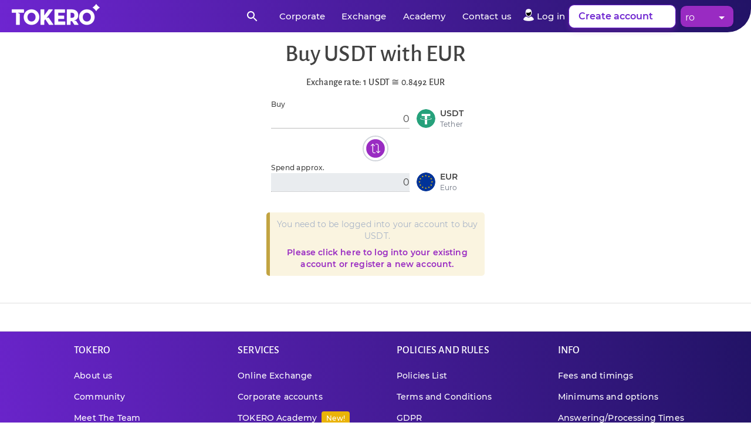

--- FILE ---
content_type: text/html; charset=utf-8
request_url: https://tokero.com/ro/exchange/buy/usdt/eur/
body_size: 22353
content:
<!DOCTYPE html>
<html lang="en"><head><link rel="shortcut icon" href="https://cdn.tokero.com/content/favicon/favicon.ico">
  <link rel="manifest" href="https://cdn.tokero.com/content/favicon/site.webmanifest">

  <meta charset="utf-8">
  <meta name="viewport" content="width=device-width, initial-scale=1.0">
  <base href="/">

  <link href="https://cdn.tokero.com/content/bootstrap/bootstrap-grid.min.css" rel="stylesheet">
  <link href="https://cdn.tokero.com/content/bootstrap/bootstrap-utilities.min.css" rel="stylesheet">

  <link href="_content/MudBlazor/MudBlazor.min.css" rel="stylesheet">
  <link href="_content/CodeBeam.MudBlazor.Extensions/MudExtensions.min.css" rel="stylesheet">

  <link href="https://cdn.tokero.com/content/fonts/fa/css/all.min.css" rel="stylesheet">
  <link href="https://cdn.tokero.com/content/utils/lightbox/fancybox.min.css" rel="stylesheet">
  <link href="https://cdn.tokero.com/content/fonts/fonts.css" rel="stylesheet">

  <link href="_content/v5.css" rel="stylesheet">

  <!--Blazor:{"type":"server","prerenderId":"001c583519e74972b3f8243887f3595b","key":{"locationHash":"77D12F14A8105320B1AAED6AE7E689DA0EC4483270A645E84079EAA0FFDF550D:5","formattedComponentKey":""},"sequence":0,"descriptor":"CfDJ8OqqQf8bzH5PgOnvfxl7S0zFkoa746f4onTrd819rAckhPh05zrbvCmoPs8iY2pkDAC5JqysATsnODh0acyoKUKRQGf8Kld/s44pPAGlFZWvxbrF1xHkQLWQvYD00ETWp67yOiGSe8vhvv5/k6q5ys9fjq7UzTkvqkLizVXJ80COa/qoCw\u002BB9DQN8XDfgeim23GcW60xPF7ZM\u002BzLXaOb3Bs8cfl38g5wvrDOkdyPGfmwtlf4DhkHp5CRqxihmbO\u002BJUdd19NLSQTHyqybPwfw9159IYt6Po9qse7fMIMtFTMtniPd6dkhFzPTcDGZAuo9ow4St5FSu90/\u002BU/MyyPLe4llBdQ83/05fDOvvTqcZJulN9l\u002BEA32Lz6CEK2ic\u002B\u002Bkmp1s/vXoiFe1H\u002BAy5t8EKnXWkzUsLELlT4JiO2mw/ZvMVsLyyUiAFGmnqJyLbmThpKxNStCL3qhqwZbZqE5vKrXnvXy6s/hniL7xqDxHf/ajBjAUXPrl8at3DodAwAcTYwo7DYcw3enbAK/oi8p\u002BrZ5b5xDwFAaBZP5u15fj\u002Bs6KCPwf5eDR8Q1yoA3M/N\u002Bt30jPPmecjoODpu/bfl0dky0="}--><title>Buy USDT with EUR | TOKERO</title><meta name="title" content="Buy USDT with EUR: Build Your Crypto Portfolio with TOKERO | TOKERO" />
  <meta name="description" content="Buy USDT with EUR now at the best rate and transfer to your wallet  today. TOKERO users get the best rates and fastest times!" />
  <link rel="canonical" href="https://tokero.com/ro/exchange/buy/usdt/eur/" /><link rel="alternate" hreflang="x-default" href="https://tokero.com/en/exchange/buy/usdt/eur/)" /><link rel="alternate" hreflang="en" href="https://tokero.com/en/exchange/buy/usdt/eur/" /><link rel="alternate" hreflang="ro" href="https://tokero.com/ro/exchange/buy/usdt/eur/" /><link rel="alternate" hreflang="fr" href="https://tokero.com/fr/exchange/buy/usdt/eur/" /><link rel="alternate" hreflang="it" href="https://tokero.com/it/exchange/buy/usdt/eur/" /><link rel="alternate" hreflang="pl" href="https://tokero.com/pl/exchange/buy/usdt/eur/" /><link rel="alternate" hreflang="tr" href="https://tokero.com/tr/exchange/buy/usdt/eur/" /><meta property="og:title" content="Buy USDT with EUR: Build Your Crypto Portfolio with TOKERO" />
    <meta property="og:description" content="Buy USDT with EUR now at the best rate and transfer to your wallet  today. TOKERO users get the best rates and fastest times!" />
    <meta property="og:url" content="https://tokero.com/ro/exchange/buy/usdt/eur/" />
    <meta property="og:locale" content="ro" />
    <meta property="og:type" content="website" />
    <meta property="og:image" content="https://cdn.tokero.com/content/images/og-image-1200.jpg" />
    <meta property="og:site_name" content="tokero.com" />
    <meta property="og:image:secure_url" content="https://cdn.tokero.com/content/images/og-image-1200.jpg" />
    <meta name="twitter:card" content="summary" />
    <meta name="twitter:site" content="@tokeroexchange" />
    <meta name="twitter:creator" content="@tokeroexchange" />
    <meta name="twitter:title" content="Buy USDT with EUR: Build Your Crypto Portfolio with TOKERO" />
    <meta name="twitter:description" content="Buy USDT with EUR now at the best rate and transfer to your wallet  today. TOKERO users get the best rates and fastest times!" />
    <meta name="twitter:image" content="https://cdn.tokero.com/content/images/og-image-1200.jpg" /><meta property="fb:app_id" content="523137288472648" /><meta name="theme-color" content="#6E25D0">
  <meta name="msapplication-config" content="https://cdn.tokero.com/content/favicon/browserconfig.xml">
  <meta name="msapplication-TileColor" content="#ffffff">
  <link rel="preload" href="https://cdn.tokero.com/content/favicon/apple-touch-icon.png" as="image">
  <link rel="preload" href="https://cdn.tokero.com/content/favicon/favicon-32x32.png" as="image">
  <link rel="preload" href="https://cdn.tokero.com/content/favicon/favicon-16x16.png" as="image">
  <link rel="shortcut icon" href="https://cdn.tokero.com/content/favicon/favicon.ico">
  <link rel="mask-icon" href="https://cdn.tokero.com/content/favicon/safari-pinned-tab.svg"><script type="application/ld&#x2B;json">[{"type":"Product","productName":"Tether","brand":"Tether","description":"Buy USDT with EUR now at the best rate and transfer to your wallet  today. TOKERO users get the best rates and fastest times!","images":"https://cdn.tokero.com/content/images/coins/USDT.png","url":"tokero.com/ro/exchange/buy/usdt/eur/","offers":{"availability":"http://schema.org/InStock","price":0.8408,"priceCurrency":"EUR","url":"https://tokero.com/ro/exchange/buy/usdt/eur/"}}]</script><script type="application/ld&#x2B;json">{"@type":"BreadcrumbList","itemListElement":[{"@type":"ListItem","item":[{"@type":"WebPage","url":["https://tokero.com/"],"@context":{"name":"https://schema.org"}}],"position":[1],"name":["Home"],"@context":{"name":"https://schema.org"}},{"@type":"ListItem","item":[{"@type":"WebPage","url":["https://tokero.com/ro/exchange/buy/usdt/eur//"],"@context":{"name":"https://schema.org"}}],"position":[2],"name":["Buy USDT with EUR: Build Your Crypto Portfolio with TOKERO"],"@context":{"name":"https://schema.org"}}],"@context":{"name":"https://schema.org"}}</script><!--Blazor:{"prerenderId":"001c583519e74972b3f8243887f3595b"}-->
  <script>
        (function(w,d,s,l,i){w[l]=w[l]||[];w[l].push({'gtm.start':
    new Date().getTime(),event:'gtm.js'});var f=d.getElementsByTagName(s)[0],
    j=d.createElement(s),dl=l!='dataLayer'?'&l='+l:'';j.async=true;j.src=
    'https://www.googletagmanager.com/gtm.js?id='+i+dl;f.parentNode.insertBefore(j,f);
    })(window,document,'script','dataLayer','GTM-MK599Q9M');
  </script>
  <style>
    #components-reconnect-modal {
      transition: visibility 0s linear 5000ms;
    }

      #components-reconnect-modal,
      #components-reconnect-modal.components-reconnect-hide {
        display: none;
      }

        #components-reconnect-modal.components-reconnect-show,
        #components-reconnect-modal.components-reconnect-failed,
        #components-reconnect-modal.components-reconnect-rejected {
          display: none;
        }
  </style></head>

<body><div id="components-reconnect-modal"></div>

  <!--Blazor:{"type":"server","prerenderId":"1a596f4c096a42e28854eaa90b69dccb","key":{"locationHash":"D515CEE1ADACCB6C0A3860C4FFF9B058CE251CB26F1DB2A92DC6014253239DF5:16","formattedComponentKey":""},"sequence":1,"descriptor":"CfDJ8OqqQf8bzH5PgOnvfxl7S0ydE/v2hlfRkAw0t6rRvgl3tl67KTEbI9uMveQMWxp7ZChSECsc1pIlsAL9MynskbAMRQf5lQylMWNQkCY/wxr9v9bAp1x3EUE6GouQ5Za6PkXs53OraHjgCmZRvSNSTgQeR8Ml0hogYH071SScTevfVcg1V01MNJCJHzevYnPt/diaCjVA1PXouB6ZZBGeTTgn/ceOxSaEdqRbqxtHwGha/nKZ1VJYfSpgGFGO8bhHfpG6rS21RMzoSDLqTQbXFYG2/zJyrx6vAyHHCzqX84w8dNJiqyTKB4mNY\u002BrkUAqtLgS5ChPnY8Rrhrf43qsB5VS4df5ONWJowfjdt7HUPcl3NM1C1mHlBgwLlEURZGChlNYTg5wdpBRq\u002BT9e96O5C2pbo7dY/1KMtboqLtlwVsW6VVHc\u002BnNI186DXNxzpulhi/aF8TH3gnAQzVoD5x651t3J64oVCaV8JrADz15J\u002B0Sg\u002BsqPsmz9PQ9dD6GpVD70uas4xLP\u002B0\u002BG4ZK44LYFQx6E="}--><style>
::-webkit-scrollbar {width: 8px;height: 8px;z-index: 1;}
::-webkit-scrollbar-track {background: transparent;}
::-webkit-scrollbar-thumb {background: #c4c4c4;border-radius: 1px;}
::-webkit-scrollbar-thumb:hover {background: #a6a6a6;}
html, body * {scrollbar-color: #c4c4c4 transparent;scrollbar-width: thin;}
</style>
<style>
    .mud-chart-serie:hover {
        filter: url(#lighten);
    }
</style>

<style>
:root{
--mud-palette-black: rgba(39,44,52,1);
--mud-palette-white: rgba(255,255,255,1);
--mud-palette-primary: rgba(110,37,208,1);
--mud-palette-primary-rgb: 110,37,208;
--mud-palette-primary-text: rgba(255,255,255,1);
--mud-palette-primary-darken: rgb(92,31,173);
--mud-palette-primary-lighten: rgb(130,60,221);
--mud-palette-primary-hover: rgba(110,37,208,0.058823529411764705);
--mud-palette-secondary: rgba(153,43,194,1);
--mud-palette-secondary-rgb: 153,43,194;
--mud-palette-secondary-text: rgba(255,255,255,1);
--mud-palette-secondary-darken: rgb(126,35,159);
--mud-palette-secondary-lighten: rgb(173,63,213);
--mud-palette-secondary-hover: rgba(153,43,194,0.058823529411764705);
--mud-palette-tertiary: rgba(30,200,165,1);
--mud-palette-tertiary-rgb: 30,200,165;
--mud-palette-tertiary-text: rgba(255,255,255,1);
--mud-palette-tertiary-darken: rgb(25,169,140);
--mud-palette-tertiary-lighten: rgb(42,223,187);
--mud-palette-tertiary-hover: rgba(30,200,165,0.058823529411764705);
--mud-palette-info: rgba(33,150,243,1);
--mud-palette-info-rgb: 33,150,243;
--mud-palette-info-text: rgba(255,255,255,1);
--mud-palette-info-darken: rgb(12,128,223);
--mud-palette-info-lighten: rgb(71,167,245);
--mud-palette-info-hover: rgba(33,150,243,0.058823529411764705);
--mud-palette-success: rgba(0,200,83,1);
--mud-palette-success-rgb: 0,200,83;
--mud-palette-success-text: rgba(255,255,255,1);
--mud-palette-success-darken: rgb(0,163,68);
--mud-palette-success-lighten: rgb(0,235,98);
--mud-palette-success-hover: rgba(0,200,83,0.058823529411764705);
--mud-palette-warning: rgba(255,152,0,1);
--mud-palette-warning-rgb: 255,152,0;
--mud-palette-warning-text: rgba(255,255,255,1);
--mud-palette-warning-darken: rgb(214,129,0);
--mud-palette-warning-lighten: rgb(255,167,36);
--mud-palette-warning-hover: rgba(255,152,0,0.058823529411764705);
--mud-palette-error: rgba(244,67,54,1);
--mud-palette-error-rgb: 244,67,54;
--mud-palette-error-text: rgba(255,255,255,1);
--mud-palette-error-darken: rgb(242,28,13);
--mud-palette-error-lighten: rgb(246,96,85);
--mud-palette-error-hover: rgba(244,67,54,0.058823529411764705);
--mud-palette-dark: rgba(66,66,66,1);
--mud-palette-dark-rgb: 66,66,66;
--mud-palette-dark-text: rgba(255,255,255,1);
--mud-palette-dark-darken: rgb(46,46,46);
--mud-palette-dark-lighten: rgb(87,87,87);
--mud-palette-dark-hover: rgba(66,66,66,0.058823529411764705);
--mud-palette-text-primary: rgba(66,66,66,1);
--mud-palette-text-secondary: rgba(0,0,0,0.5372549019607843);
--mud-palette-text-disabled: rgba(0,0,0,0.3764705882352941);
--mud-palette-action-default: rgba(0,0,0,0.5372549019607843);
--mud-palette-action-default-hover: rgba(0,0,0,0.058823529411764705);
--mud-palette-action-disabled: rgba(0,0,0,0.25882352941176473);
--mud-palette-action-disabled-background: rgba(0,0,0,0.11764705882352941);
--mud-palette-surface: rgba(255,255,255,1);
--mud-palette-background: rgba(255,255,255,1);
--mud-palette-background-gray: rgba(245,245,245,1);
--mud-palette-drawer-background: rgba(255,255,255,1);
--mud-palette-drawer-text: rgba(66,66,66,1);
--mud-palette-drawer-icon: rgba(97,97,97,1);
--mud-palette-appbar-background: rgba(110,37,208,1);
--mud-palette-appbar-text: rgba(255,255,255,1);
--mud-palette-lines-default: rgba(0,0,0,0.11764705882352941);
--mud-palette-lines-inputs: rgba(189,189,189,1);
--mud-palette-table-lines: rgba(224,224,224,1);
--mud-palette-table-striped: rgba(0,0,0,0.0196078431372549);
--mud-palette-table-hover: rgba(0,0,0,0.0392156862745098);
--mud-palette-divider: rgba(224,224,224,1);
--mud-palette-divider-light: rgba(0,0,0,0.8);
--mud-palette-skeleton: rgba(0,0,0,0.10980392156862745);
--mud-palette-gray-default: #9E9E9E;
--mud-palette-gray-light: #BDBDBD;
--mud-palette-gray-lighter: #E0E0E0;
--mud-palette-gray-dark: #757575;
--mud-palette-gray-darker: #616161;
--mud-palette-overlay-dark: rgba(33,33,33,0.4980392156862745);
--mud-palette-overlay-light: rgba(255,255,255,0.4980392156862745);
--mud-ripple-color: var(--mud-palette-text-primary);
--mud-ripple-opacity: 0.1;
--mud-ripple-opacity-secondary: 0.2;
--mud-elevation-0: none;
--mud-elevation-1: 0px 2px 1px -1px rgba(0,0,0,0.2),0px 1px 1px 0px rgba(0,0,0,0.14),0px 1px 3px 0px rgba(0,0,0,0.12);
--mud-elevation-2: 0px 3px 1px -2px rgba(0,0,0,0.2),0px 2px 2px 0px rgba(0,0,0,0.14),0px 1px 5px 0px rgba(0,0,0,0.12);
--mud-elevation-3: 0px 3px 3px -2px rgba(0,0,0,0.2),0px 3px 4px 0px rgba(0,0,0,0.14),0px 1px 8px 0px rgba(0,0,0,0.12);
--mud-elevation-4: 0px 2px 4px -1px rgba(0,0,0,0.2),0px 4px 5px 0px rgba(0,0,0,0.14),0px 1px 10px 0px rgba(0,0,0,0.12);
--mud-elevation-5: 0px 3px 5px -1px rgba(0,0,0,0.2),0px 5px 8px 0px rgba(0,0,0,0.14),0px 1px 14px 0px rgba(0,0,0,0.12);
--mud-elevation-6: 0px 3px 5px -1px rgba(0,0,0,0.2),0px 6px 10px 0px rgba(0,0,0,0.14),0px 1px 18px 0px rgba(0,0,0,0.12);
--mud-elevation-7: 0px 4px 5px -2px rgba(0,0,0,0.2),0px 7px 10px 1px rgba(0,0,0,0.14),0px 2px 16px 1px rgba(0,0,0,0.12);
--mud-elevation-8: 0px 5px 5px -3px rgba(0,0,0,0.2),0px 8px 10px 1px rgba(0,0,0,0.14),0px 3px 14px 2px rgba(0,0,0,0.12);
--mud-elevation-9: 0px 5px 6px -3px rgba(0,0,0,0.2),0px 9px 12px 1px rgba(0,0,0,0.14),0px 3px 16px 2px rgba(0,0,0,0.12);
--mud-elevation-10: 0px 6px 6px -3px rgba(0,0,0,0.2),0px 10px 14px 1px rgba(0,0,0,0.14),0px 4px 18px 3px rgba(0,0,0,0.12);
--mud-elevation-11: 0px 6px 7px -4px rgba(0,0,0,0.2),0px 11px 15px 1px rgba(0,0,0,0.14),0px 4px 20px 3px rgba(0,0,0,0.12);
--mud-elevation-12: 0px 7px 8px -4px rgba(0,0,0,0.2),0px 12px 17px 2px rgba(0,0,0,0.14),0px 5px 22px 4px rgba(0,0,0,0.12);
--mud-elevation-13: 0px 7px 8px -4px rgba(0,0,0,0.2),0px 13px 19px 2px rgba(0,0,0,0.14),0px 5px 24px 4px rgba(0,0,0,0.12);
--mud-elevation-14: 0px 7px 9px -4px rgba(0,0,0,0.2),0px 14px 21px 2px rgba(0,0,0,0.14),0px 5px 26px 4px rgba(0,0,0,0.12);
--mud-elevation-15: 0px 8px 9px -5px rgba(0,0,0,0.2),0px 15px 22px 2px rgba(0,0,0,0.14),0px 6px 28px 5px rgba(0,0,0,0.12);
--mud-elevation-16: 0px 8px 10px -5px rgba(0,0,0,0.2),0px 16px 24px 2px rgba(0,0,0,0.14),0px 6px 30px 5px rgba(0,0,0,0.12);
--mud-elevation-17: 0px 8px 11px -5px rgba(0,0,0,0.2),0px 17px 26px 2px rgba(0,0,0,0.14),0px 6px 32px 5px rgba(0,0,0,0.12);
--mud-elevation-18: 0px 9px 11px -5px rgba(0,0,0,0.2),0px 18px 28px 2px rgba(0,0,0,0.14),0px 7px 34px 6px rgba(0,0,0,0.12);
--mud-elevation-19: 0px 9px 12px -6px rgba(0,0,0,0.2),0px 19px 29px 2px rgba(0,0,0,0.14),0px 7px 36px 6px rgba(0,0,0,0.12);
--mud-elevation-20: 0px 10px 13px -6px rgba(0,0,0,0.2),0px 20px 31px 3px rgba(0,0,0,0.14),0px 8px 38px 7px rgba(0,0,0,0.12);
--mud-elevation-21: 0px 10px 13px -6px rgba(0,0,0,0.2),0px 21px 33px 3px rgba(0,0,0,0.14),0px 8px 40px 7px rgba(0,0,0,0.12);
--mud-elevation-22: 0px 10px 14px -6px rgba(0,0,0,0.2),0px 22px 35px 3px rgba(0,0,0,0.14),0px 8px 42px 7px rgba(0,0,0,0.12);
--mud-elevation-23: 0px 11px 14px -7px rgba(0,0,0,0.2),0px 23px 36px 3px rgba(0,0,0,0.14),0px 9px 44px 8px rgba(0,0,0,0.12);
--mud-elevation-24: 0px 11px 15px -7px rgba(0,0,0,0.2),0px 24px 38px 3px rgba(0,0,0,0.14),0px 9px 46px 8px rgba(0,0,0,0.12);
--mud-elevation-25: 0 5px 5px -3px rgba(0,0,0,.06), 0 8px 10px 1px rgba(0,0,0,.042), 0 3px 14px 2px rgba(0,0,0,.036);
--mud-default-borderradius: 4px;
--mud-drawer-width-left: 240px;
--mud-drawer-width-right: 240px;
--mud-drawer-width-mini-left: 56px;
--mud-drawer-width-mini-right: 56px;
--mud-appbar-height: 64px;
--mud-typography-default-family: 'Montserrat','Roboto','Arial','sans-serif';
--mud-typography-default-size: .875rem;
--mud-typography-default-weight: 400;
--mud-typography-default-lineheight: 1.43;
--mud-typography-default-letterspacing: .01071em;
--mud-typography-default-text-transform: none;
--mud-typography-h1-family: 'Montserrat','Roboto','Arial','sans-serif';
--mud-typography-h1-size: 6rem;
--mud-typography-h1-weight: 300;
--mud-typography-h1-lineheight: 1.167;
--mud-typography-h1-letterspacing: -.01562em;
--mud-typography-h1-text-transform: none;
--mud-typography-h2-family: 'Montserrat','Roboto','Arial','sans-serif';
--mud-typography-h2-size: 3.75rem;
--mud-typography-h2-weight: 300;
--mud-typography-h2-lineheight: 1.2;
--mud-typography-h2-letterspacing: -.00833em;
--mud-typography-h2-text-transform: none;
--mud-typography-h3-family: 'Montserrat','Roboto','Arial','sans-serif';
--mud-typography-h3-size: 3rem;
--mud-typography-h3-weight: 400;
--mud-typography-h3-lineheight: 1.167;
--mud-typography-h3-letterspacing: 0;
--mud-typography-h3-text-transform: none;
--mud-typography-h4-family: 'Montserrat','Roboto','Arial','sans-serif';
--mud-typography-h4-size: 2.125rem;
--mud-typography-h4-weight: 400;
--mud-typography-h4-lineheight: 1.235;
--mud-typography-h4-letterspacing: .00735em;
--mud-typography-h4-text-transform: none;
--mud-typography-h5-family: 'Montserrat','Roboto','Arial','sans-serif';
--mud-typography-h5-size: 1.5rem;
--mud-typography-h5-weight: 400;
--mud-typography-h5-lineheight: 1.334;
--mud-typography-h5-letterspacing: 0;
--mud-typography-h5-text-transform: none;
--mud-typography-h6-family: 'Montserrat','Roboto','Arial','sans-serif';
--mud-typography-h6-size: 1.25rem;
--mud-typography-h6-weight: 500;
--mud-typography-h6-lineheight: 1.6;
--mud-typography-h6-letterspacing: .0075em;
--mud-typography-h6-text-transform: none;
--mud-typography-subtitle1-family: 'Montserrat','Roboto','Arial','sans-serif';
--mud-typography-subtitle1-size: 1rem;
--mud-typography-subtitle1-weight: 400;
--mud-typography-subtitle1-lineheight: 1.75;
--mud-typography-subtitle1-letterspacing: .00938em;
--mud-typography-subtitle1-text-transform: none;
--mud-typography-subtitle2-family: 'Montserrat','Roboto','Arial','sans-serif';
--mud-typography-subtitle2-size: .875rem;
--mud-typography-subtitle2-weight: 500;
--mud-typography-subtitle2-lineheight: 1.57;
--mud-typography-subtitle2-letterspacing: .00714em;
--mud-typography-subtitle2-text-transform: none;
--mud-typography-body1-family: 'Montserrat','Roboto','Arial','sans-serif';
--mud-typography-body1-size: 1rem;
--mud-typography-body1-weight: 400;
--mud-typography-body1-lineheight: 1.5;
--mud-typography-body1-letterspacing: .00938em;
--mud-typography-body1-text-transform: none;
--mud-typography-body2-family: 'Montserrat','Roboto','Arial','sans-serif';
--mud-typography-body2-size: .875rem;
--mud-typography-body2-weight: 400;
--mud-typography-body2-lineheight: 1.43;
--mud-typography-body2-letterspacing: .01071em;
--mud-typography-body2-text-transform: none;
--mud-typography-input-family: 'Montserrat','Roboto','Arial','sans-serif';
--mud-typography-input-size: 1rem;
--mud-typography-input-weight: 400;
--mud-typography-input-lineheight: 1.1876;
--mud-typography-input-letterspacing: .00938em;
--mud-typography-input-text-transform: none;
--mud-typography-button-family: 'Montserrat','Roboto','Arial','sans-serif';
--mud-typography-button-size: .875rem;
--mud-typography-button-weight: 500;
--mud-typography-button-lineheight: 1.75;
--mud-typography-button-letterspacing: .02857em;
--mud-typography-button-text-transform: none;
--mud-typography-caption-family: 'Montserrat','Roboto','Arial','sans-serif';
--mud-typography-caption-size: .75rem;
--mud-typography-caption-weight: 400;
--mud-typography-caption-lineheight: 1.66;
--mud-typography-caption-letterspacing: .03333em;
--mud-typography-caption-text-transform: none;
--mud-typography-overline-family: 'Montserrat','Roboto','Arial','sans-serif';
--mud-typography-overline-size: .75rem;
--mud-typography-overline-weight: 400;
--mud-typography-overline-lineheight: 2.66;
--mud-typography-overline-letterspacing: .08333em;
--mud-typography-overline-text-transform: none;
--mud-zindex-drawer: 1100;
--mud-zindex-appbar: 1300;
--mud-zindex-dialog: 1400;
--mud-zindex-popover: 1200;
--mud-zindex-snackbar: 1500;
--mud-zindex-tooltip: 1600;
--mud-native-html-color-scheme: light;
}
</style>

<div class="mud-popover-provider"><div id="popovercontent-c997c570-b80d-412d-8c47-5a1c351ccb39" data-ticks="0" class="mud-popover mud-popover-top-center mud-popover-anchor-bottom-center mud-popover-overflow-flip-onopen mud-popover-relative-width mud-paper mud-elevation-8 overflow-y-auto custom-select-popover language-popover custom-select-popover-topbar" style="transition-duration:251ms;transition-delay:0ms;max-height:300px;"></div><div id="popovercontent-d7710eb6-6f7f-4b2c-8500-2071d4b3b9f6" data-ticks="0" class="mud-popover mud-popover-top-center mud-popover-anchor-bottom-center mud-popover-overflow-flip-onopen mud-popover-relative-width mud-paper mud-elevation-8 overflow-y-auto custom-select-popover language-popover custom-select-popover-footer" style="transition-duration:251ms;transition-delay:0ms;max-height:300px;"></div></div>

<div id="mud-snackbar-container" class="mud-snackbar-location-top-right"></div>

<div class="mud-layout" style=""><div class="layout "><div class=""><div class="blazor-element"><nav class="no-tokero-blog-app fixed-top navigation" aria-label="Topbar menu" role="navigation"><div class="logoImage"><a href="/ro/" title="TOKERO" class="logoImageLink" id="tokero-home-logo"><picture><img srcset="https://cdn.tokero.com/content/images/tokero-logo-white.png, https://cdn.tokero.com/content/images/tokero-logo-white-2x.png 2x, https://cdn.tokero.com/content/images/tokero-logo-white-3x.png 3x" type="image/png" width="150" height="50" /></picture></a></div>
    <ul class="menuContainer mr-5"><li class="flex items-center !mb-0 mr-2"><button type="button" class="mud-button-root mud-icon-button mud-ripple mud-ripple-icon" style="color:white" __internal_stopPropagation_onclick><span class="mud-icon-button-label"><svg class="mud-icon-root mud-svg-icon mud-icon-size-medium" focusable="false" viewBox="0 0 24 24" aria-hidden="true" role="img"><path d="M0 0h24v24H0z" fill="none"/><path d="M15.5 14h-.79l-.28-.27C15.41 12.59 16 11.11 16 9.5 16 5.91 13.09 3 9.5 3S3 5.91 3 9.5 5.91 16 9.5 16c1.61 0 3.09-.59 4.23-1.57l.27.28v.79l5 4.99L20.49 19l-4.99-5zm-6 0C7.01 14 5 11.99 5 9.5S7.01 5 9.5 5 14 7.01 14 9.5 11.99 14 9.5 14z"/></svg></span></button></li>
      <li class="hidden lg:flex !mb-0"><a href="/ro/corporate/" class="menuItemText" id="corporate-header-link">Corporate</a></li>
      <li class="hidden lg:flex !mb-0"><a href="/ro/exchange/" class="menuItemText" id="exchange-header-link">Exchange</a></li>
      <li class="hidden md:flex !mb-0"><a href="/ro/academy/" class="menuItemText" id="academy-header-link">Academy</a></li>
      <li class="hidden md:flex !mb-0"><a href="/ro/contact/" class="menuItemText" id="contact-us-header-link">Contact us</a></li><li class="flex !mb-0"><a href="/ro/login/" class="navLinkTitle flex"><svg width="21" height="25" viewBox="0 2 24 24" fill="none" xmlns="http://www.w3.org/2000/svg"><path d="M16.25 7.5C16.25 11.6421 13.5637 15 10.25 15C6.93629 15 4.25 11.6421 4.25 7.5C4.25 3.35786 5.23438 0 10.25 0C15.2656 0 16.25 3.35786 16.25 7.5Z" fill="white"></path>
              <path d="M14.5 5C11.8849 8.49091 7.02546 7.48485 5.5 7C5.5 8.93939 6.8619 13.5 10 13.5C13.1381 13.5 16 9.5 14.5 5Z" fill="black"></path>
              <path fillRule="evenodd" clipRule="evenodd" fill="white" d="M5.85714 14.6429C4.14881 15.1309 0.585714 16.9857 0 20.5C0.488095 21.4762 3.22143 23.4286 10.25 23.4286C17.2786 23.4286 20.0119 21.4762 20.5 20.5C19.9143 16.9857 16.3512 15.1309 14.6429 14.6429C13.4714 15.8143 11.2262 16.5 10.25 16.5C9.27381 16.5 7.02857 15.8143 5.85714 14.6429Z"></path></svg>
            <span class="hidden md:flex text-white pt-[2px] pl-[2px]" id="login-header-link">Log in</span></a></li><li class="mr-2 !mb-0 hidden md:flex"><a href="/ro/register/" class="button-white flex !pb-2 !pt-2" id="create-account-header-link">Create account <i class="fa-solid fa-arrow-right ml-2 mt-1 -mr-[6px] hidden xl:block"></i></a></li><li class="footer-language-selector  flex hidden md:block -mr-[10px]"><style>
  .custom-select-popover {
    min-width: 85px !important;
    width: 170px !important;
    max-width: 70%;
    overflow-x: hidden !important;
    white-space: normal !important;
  }

  .language-popover {
    color: white !important;
    background-color: #992bc2 !important;
  }

  .custom-select-popover-topbar {
    position: fixed !important;
    top: 45px !important;
    z-index: 9999;
  }

    .custom-select-popover-topbar > .mud-list > .mud-list-item > .mud-list-item-text {
      margin-left: 10px !important;
    }

  .custom-select-popover-footer {
    min-width: 135px !important;
    max-width: 100%;
  }

    .custom-select-popover-footer > .mud-list > .mud-list-item > .mud-list-item-text {
      margin-left: 25px !important;
    }

  .mud-input-slot > span > img {
    margin-bottom: 0px !important;
  }

  .footer-language-selector > mud-typography {
    display: flex !important;
    font-size: 12px !important;
  }
</style>

<div class="mud-select" id="select1gdlqj84"><div class="mud-input-control mud-select bg-smoke-white px-2 pb-0 pt-1 text-gray-700 rounded-md border-none shadow-sm focus:border-blue-500 focus:ring focus:ring-blue-200" style="max-width: 170px !important; background-color: #992bc2 !important; display: flex!important; align-items: center"><div class="mud-input-control-input-container"><div class="mud-input mud-input-text mud-input-adorned-end mud-shrink mud-typography-input mud-select-input !text-white"><input class="mud-input-slot mud-input-root mud-input-root-text mud-input-root-adorned-end mud-select-input !text-white" id="" type="text" value="ro" readonly inputmode="text" maxlength="524288" aria-invalid="false" aria-required="false" /><div class="mud-input-slot mud-input-root mud-input-root-text mud-input-root-adorned-end mud-select-input !text-white" style="display:none" tabindex="-1"></div><div class="mud-input-adornment mud-input-adornment-end mud-select-input !text-white"><svg class="mud-icon-root mud-svg-icon mud-icon-size-medium mud-input-adornment-icon" focusable="false" viewBox="0 0 24 24" aria-hidden="true" role="img" tabindex="-1"><path d="M0 0h24v24H0z" fill="none"/><path d="M7 10l5 5 5-5z"/></svg></div></div>
                <div id="popover-c997c570-b80d-412d-8c47-5a1c351ccb39" class="mud-popover-cascading-value"></div></div></div></div>
    

</li>

      </ul></nav></div>


<style>
  .footer-language-selector {
    max-width: 90px !important;
  }

  .topbar-language-selector {
    margin-top: 55px !important;
  }

  .mud-select-input {
    display: flex !important;
  }

    .mud-select-input > span {
      margin-left: 4px !important;
      margin-bottom: 1px !important;
    }

  .navigation li {
    margin-bottom: 0px !important;
  }

  .topbar-dropdown {
    width: 170px !important;
    position: fixed !important;
    top: 45px !important;
    background-color: white !important;
    box-shadow: 0 5px 7px rgba(0, 0, 0, 0.2); /* soft shadow */
    border-radius: 8px; /* rounded corners */
  }

  @media(max-width: 770px) {
    .topbar-dropdown {
      right: 8px !important;
    }
  }
</style><div class="mud-main-content blazor-element"><div class="flex flex-col justify-between min-h-screen"><main><div class="flex flex-col">



<style>
  .mud-input-label.mud-input-label-animated.mud-input-label-text.mud-disabled.mud-input-label-inputcontrol {
    color: #424242;
  }
</style>

<div class="mb-4"><div class="row flex justify-center"><div class="col-12 lg:col-5 !max-w-[420px]"><div class="text-center"><h1 id="buy-title">Buy USDT with EUR</h1><h6 class="text-md">Exchange rate: 1 USDT ≅ 0.8492 EUR</h6></div><div class=""><form method="post" class="gap-8" action="/ro/exchange/buy/usdt/eur/"><input type="hidden" name="_handler" value="exchange-buy" /><input type="hidden" name="__RequestVerificationToken" value="CfDJ8OqqQf8bzH5PgOnvfxl7S0z_slYq8eEs_eWmc116w7LCWnZz4ATqONviKP7c6ob_ywu7OQv3-pyoxmf6RNHgxsjZ2qhyTScyD4iXSNuUb95N342d4uSPWuHQVIjKnEsh08IJwm8eKtN_XOvWgSKhSgA" />
              <div class="flex flex-col gap-y-3 mt-4"><div class="d-flex w-full p-1 align-items-start"><div class="d-flex flex-column justify-content-center flex-grow-1 ms-3"><div id="numericField8jkjw4hb" class="mud-input-control mud-input-text-with-label mud-input-input-control mud-input-number-control mud-input-nospin w-100 exchange-input"><div class="mud-input-control-input-container"><div class="mud-input mud-input-text mud-input-text-with-label mud-input-underline mud-shrink mud-typography-input"><input class="mud-input-slot mud-input-root mud-input-root-text" id="exchange-buy-spend" type="text" value="0" placeholder="Enter amount" inputmode="decimal" pattern="[0-9,.\-]*" maxlength="524288" aria-invalid="false" aria-required="false" /><div class="mud-input-slot mud-input-root mud-input-root-text" style="display:none" tabindex="-1"></div></div><label class="mud-input-label mud-input-label-animated mud-input-label-text mud-input-label-inputcontrol" for="exchange-buy-spend">Buy</label></div></div>

                      <div class="d-flex flex-column align-items-end w-100 mt-2"></div></div>
                    <div class="d-flex align-items-center !pl-0 !pr-0 ml-3 pt-3" style="width:120px;"><div class="d-flex align-items-center"><img src="https://cdn.tokero.com/content/images/coins/USDT.png" alt="USDT logo" class="w-8 h-8 rounded-full me-2" />
                        <div class="d-flex flex-column align-items-start"><div class="text-sm font-semibold">USDT</div>
                          <div class="text-xs text-gray-500">Tether</div></div></div></div></div>
                <div class="flex justify-center cursor-pointer"><a id="swich-coin-icon" class="inline-block rounded-full border-2 border-gray-300 hover:bg-gray-200 transition"><img src="https://cdn.tokero.com/content/images/switch.svg" alt="masure in icon" class="w-10 h-10 rounded-full object-cover" /></a></div>
                <div class="d-flex w-full p-1 align-items-start"><div class="d-flex flex-column justify-content-center flex-grow-1 ms-3"><div class="mud-input-control mud-input-text-with-label mud-input-input-control w-100 exchange-input"><div class="mud-input-control-input-container"><div class="mud-input mud-input-text mud-input-text-with-label mud-input-underline mud-shrink mud-disabled mud-typography-input" style="background-color:#e9ecef"><input class="mud-input-slot mud-input-root mud-input-root-text" id="exchange-buy-receive" type="text" value="0" placeholder="Enter amount" disabled inputmode="decimal" maxlength="524288" aria-invalid="false" aria-required="false" /><div class="mud-input-slot mud-input-root mud-input-root-text" style="display:none"></div></div><label class="mud-input-label mud-input-label-animated mud-input-label-text mud-disabled mud-input-label-inputcontrol" for="exchange-buy-receive">Spend approx.</label></div></div></div>
                    <div class="d-flex align-items-center !pl-0 !pr-0 ml-3 pt-3" style="width:120px;"><div class="d-flex align-items-center"><img src="https://cdn.tokero.com/content/images/coins/EUR.png" alt="EUR logo" class="w-8 h-8 rounded-full me-2" />
                        <div class="d-flex flex-column align-items-start"><div class="text-sm font-semibold">EUR</div>
                          <div class="text-xs text-gray-500">Euro</div></div></div></div></div></div><div class="warning-container mx-2 text-center"><div class="text-white-gray">You need to be logged into your account to buy USDT.
                    <a href="/ro/login-or-register/?returnUrl=/ro/exchange/buy/usdt/eur/" class="text-secondary mt-2 inline-block font-semibold">Please click here to log into your existing account or register a new account.</a></div></div></form></div></div></div></div></div></main><div>
            
            <div class="w-full" style="border-top: 1px solid #e0e0e0 !important; border-bottom: 1px solid #e0e0e0 !important;"><nav arialabel="breadcrumb" class="blazor-element breadcrumb h-[47px] items-center container"></nav></div><style>
  .mud-breadcrumbs {
    padding: 0 !important;
    height: 55px !important;
  }

  .rewardsCard {
    margin-top: 0.5rem;
    text-align: center;
  }

    .rewardsCard > .referralLink {
      color: #6e25d0;
      text-align: center;
    }

    .rewardsCard > .shareButtonsContainer {
      margin-top: 1rem;
      margin-bottom: 1rem;
      display: flex;
      justify-content: center;
    }

      .rewardsCard > .shareButtonsContainer > button {
        margin-right: 1.5rem;
        margin-left: 1.5rem;
        display: flex;
        border-radius:8px !important;
      }
</style>
            <div class=""><footer class="blazor-element w-full py-4 footer-component pt-5" style="padding-bottom: 0px !important;"><div class="m-0 more-container flex justify-center md:justify-around footer-list pb-3 ml-2"><div class="row align-center justify-center"><div class="text-white title-text grid grid-cols-1 md:grid-cols-4 gap-x-0 lg:gap-x-14" style="padding-left: 0px !important; padding-right: 0px !important"><div class="col-10 lg:col-8 pl-1 lg:pl-3 break-normal md:whitespace-normal lg:whitespace-nowrap"><h3 class="mb-4 text-lg">TOKERO</h3>
                <ul class="space-y-2 pl-0 text-sm list-none"><li class="md:!whitespace-nowrap"><a id="tokero-footer-about-us" data-testid="tokero-footer-about-us" href="/ro/about-us/" target="_self" class="text-white">About us</a></li><li class="md:!whitespace-nowrap"><a id="tokero-footer-community" data-testid="tokero-footer-community" href="/ro/community/" target="_self" class="text-white">Community</a></li><li class="md:!whitespace-nowrap"><a id="tokero-footer-meet-the-team" data-testid="tokero-footer-meet-the-team" href="/ro/team/" target="_self" class="text-white">Meet The Team</a></li><li class="md:!whitespace-nowrap"><a id="tokero-footer-blog" data-testid="tokero-footer-blog" href="/ro/blog/" target="_self" class="text-white">Blog</a></li><li class="md:!whitespace-nowrap"><a id="tokero-footer-careers" data-testid="tokero-footer-careers" href="/ro/page/careers/" target="_self" class="text-white">HiCryptoCareer!</a></li><li class="md:!whitespace-nowrap"><a id="tokero-footer-webinars" data-testid="tokero-footer-webinars" href="/ro/webinars/" target="_self" class="text-white">Webinars</a></li><li class="md:!whitespace-nowrap"><a id="tokero-footer-launchpad-events" data-testid="tokero-footer-launchpad-events" href="/ro/launchpad/" target="_self" class="text-white">Launchpad Events</a></li><li class="md:!whitespace-nowrap"><a id="tokero-footer-downloadable-assets" data-testid="tokero-footer-downloadable-assets" href="/ro/downloads/" target="_self" class="text-white">Downloadable Assets</a></li></ul></div>
              <hr class="border-t-gray-700 w-full border md:hidden">

              
              <div class="col-10 lg:col-8 pl-2 lg:pl-3 break-normal md:whitespace-normal lg:whitespace-nowrap"><h3 class="mb-4 text-lg uppercase">Services</h3>
                <ul class="space-y-2 pl-0 mb-2 text-sm list-none"><li><a id="services-footer-online-exchange" data-testid="services-footer-online-exchange" href="/ro/exchange/" target="_self" class="text-white">Online Exchange</a></li><li><a id="services-footer-corporate-accounts" data-testid="services-footer-corporate-accounts" href="/ro/corporate/" target="_self" class="text-white">Corporate accounts</a></li><li><a id="services-footer-academy" data-testid="services-footer-academy" href="/ro/academy/" target="_self" class="text-white">TOKERO Academy<span class="bg-yellow-500 text-white px-2 py-1 ml-2 rounded text-xs">New!</span></a></li><li><a id="services-footer-pro" data-testid="services-footer-pro" href="/ro/page/pro/" target="_self" class="text-white">TOKERO PRO</a></li><li><a id="services-footer-ventures" data-testid="services-footer-ventures" href="/ro/page/tokero-ventures/" target="_self" class="text-white">TOKERO Ventures<span class="bg-yellow-500 text-white px-2 py-1 ml-2 rounded text-xs">New!</span></a></li><li><a id="services-footer-crypto-spots" data-testid="services-footer-crypto-spots" href="/ro/crypto-spots/romania/" target="_self" class="text-white">Crypto Spots</a></li><li><a id="services-footer-referrals" data-testid="services-footer-referrals" href="/ro/referral-program/" target="_self" class="text-white">Referral</a></li><li><a id="services-footer-contact" data-testid="services-footer-contact" href="/ro/contact/" target="_self" class="text-white">Contact us</a></li><li><a id="services-footer-apply-for-listing" data-testid="services-footer-apply-for-listing" href="/ro/get-listed/" target="_self" class="text-white">Apply For Listing</a></li><li><a id="services-footer-launchpad" data-testid="services-footer-launchpad" href="/ro/page/tokero-launchpad-listing/" target="_self" class="text-white">TOKERO Launchpad<span class="bg-yellow-500 text-white px-2 py-1 ml-2 rounded text-xs">New!</span></a></li></ul>
                <div class="footer-language-selector mt-1 flex max-w-[450px] text-center"><style>
  .custom-select-popover {
    min-width: 85px !important;
    width: 170px !important;
    max-width: 70%;
    overflow-x: hidden !important;
    white-space: normal !important;
  }

  .language-popover {
    color: white !important;
    background-color: #992bc2 !important;
  }

  .custom-select-popover-topbar {
    position: fixed !important;
    top: 45px !important;
    z-index: 9999;
  }

    .custom-select-popover-topbar > .mud-list > .mud-list-item > .mud-list-item-text {
      margin-left: 10px !important;
    }

  .custom-select-popover-footer {
    min-width: 135px !important;
    max-width: 100%;
  }

    .custom-select-popover-footer > .mud-list > .mud-list-item > .mud-list-item-text {
      margin-left: 25px !important;
    }

  .mud-input-slot > span > img {
    margin-bottom: 0px !important;
  }

  .footer-language-selector > mud-typography {
    display: flex !important;
    font-size: 12px !important;
  }
</style>

<div class="mud-select" id="select0c76imjy"><div class="mud-input-control mud-select bg-smoke-white px-2 pb-0 pt-1 text-gray-700 rounded-md border-none shadow-sm focus:border-blue-500 focus:ring focus:ring-blue-200" style="max-width: 110px !important; width:110px !important; background-color: #992bc2 !important; display: flex!important; align-items: center;"><div class="mud-input-control-input-container"><div class="mud-input mud-input-text mud-input-adorned-end mud-shrink mud-typography-input mud-select-input !text-white !text-sm"><input class="mud-input-slot mud-input-root mud-input-root-text mud-input-root-adorned-end mud-select-input !text-white !text-sm" id="" type="text" value="ro" readonly inputmode="text" maxlength="524288" aria-invalid="false" aria-required="false" /><div class="mud-input-slot mud-input-root mud-input-root-text mud-input-root-adorned-end mud-select-input !text-white !text-sm" style="display:none" tabindex="-1"></div><div class="mud-input-adornment mud-input-adornment-end mud-select-input !text-white !text-sm"><svg class="mud-icon-root mud-svg-icon mud-icon-size-medium mud-input-adornment-icon" focusable="false" viewBox="0 0 24 24" aria-hidden="true" role="img" tabindex="-1"><path d="M0 0h24v24H0z" fill="none"/><path d="M7 10l5 5 5-5z"/></svg></div></div>
                <div id="popover-d7710eb6-6f7f-4b2c-8500-2071d4b3b9f6" class="mud-popover-cascading-value"></div></div></div></div>
    

</div></div>
              <hr class="border-t-gray-700 w-full border md:hidden">

              
              <div class="col-10 lg:col-8 pl-1 lg:pl-3 break-normal md:whitespace-normal lg:whitespace-nowrap"><h3 class="mb-4 text-lg uppercase">Policies and rules</h3>
                <ul class="space-y-2 pl-0 text-sm list-none"><li><a id="policies-footer-policies-list" data-testid="policies-footer-policies-list" href="/ro/policies/" target="_self" class="text-white">Policies List</a></li><li><a id="policies-footer-terms" data-testid="policies-footer-terms" href="/ro/policies/terms-of-service/" target="_self" class="text-white">Terms and Conditions</a></li><li><a id="policies-footer-gdpr" data-testid="policies-footer-gdpr" href="/ro/policies/gdpr/" target="_self" class="text-white">GDPR</a></li><li><a id="policies-footer-privacy" data-testid="policies-footer-privacy" href="/ro/policies/privacy/" target="_self" class="text-white">Privacy Policy</a></li><li><a id="policies-footer-kyc" data-testid="policies-footer-kyc" href="/ro/policies/kyc/" target="_self" class="text-white">KYC</a></li><li><a id="policies-footer-cookies" data-testid="policies-footer-cookies" href="/ro/policies/cookies/" target="_self" class="text-white">Cookies</a></li></ul></div>
              <hr class="border-t-gray-700 w-full border md:hidden">

              
              <div class="col-10 lg:col-8 pl-1 lg:pl-3 break-normal md:whitespace-normal lg:whitespace-nowrap"><h3 class="mb-4 text-lg uppercase">Info</h3>
                <ul class="space-y-2 pl-0 text-sm list-none"><li><a id="info-footer-fees-and-timings" data-testid="info-footer-fees-and-timings" href="/ro/policies/fees/" target="_self" class="text-white">Fees and timings</a></li><li><a id="info-footer-minimums-and-options" data-testid="info-footer-minimums-and-options" href="/ro/policies/minimums-and-options/" target="_self" class="text-white">Minimums and options</a></li><li><a id="info-footer-answering-times" data-testid="info-footer-answering-times" href="/ro/policies/answering-times/" target="_self" class="text-white">Answering/Processing Times</a></li><li><a id="info-footer-coins-info" data-testid="info-footer-coins-info" href="/ro/info/" target="_self" class="text-white">Coins info</a></li><li><a id="info-footer-non-banking-days" data-testid="info-footer-non-banking-days" href="/ro/non-banking-days/" target="_self" class="text-white">Non-banking days</a></li><li><a id="info-footer-nacp" data-testid="info-footer-nacp" href="https://www.anpc.ro/" target="_blank" class="text-white">NACP</a></li><li><a id="info-footer-online-dispute-resolution" data-testid="info-footer-online-dispute-resolution" href="https://consumer-redress.ec.europa.eu/index_ro" target="_blank" class="text-white">Online Dispute Resolution</a></li></ul></div></div></div></div><div class="newsletter py-5"><div class="newsletter-container px-4"><form method="post" class="mx-auto w-full max-w-5xl" action="/ro/exchange/buy/usdt/eur/"><input type="hidden" name="_handler" value="subscribe-to-newsletter" /><input type="hidden" name="__RequestVerificationToken" value="CfDJ8OqqQf8bzH5PgOnvfxl7S0z_slYq8eEs_eWmc116w7LCWnZz4ATqONviKP7c6ob_ywu7OQv3-pyoxmf6RNHgxsjZ2qhyTScyD4iXSNuUb95N342d4uSPWuHQVIjKnEsh08IJwm8eKtN_XOvWgSKhSgA" />

      <div class="gap-2 lg:gap-4 flex flex-col text-center lg:flex-row items-top blazor-element"><h3 class="text-gray-600 text-lg font-bold uppercase mb-auto lg:mt-2">Newsletter</h3>

        <div class="mud-input-control mud-input-input-control subscribe-newsletter-input w-full text-sm lg:w-80 bg-transparent rounded-xl"><div class="mud-input-control-input-container"><div class="mud-input mud-input-outlined mud-shrink mud-typography-input"><input class="mud-input-slot mud-input-root mud-input-root-outlined" id="mudinputyreym05o" type="text" value="" placeholder="Please type your email address here" inputmode="text" maxlength="524288" aria-invalid="false" aria-required="false" /><div class="mud-input-slot mud-input-root mud-input-root-outlined" style="display:none" tabindex="-1"></div><div class="mud-input-outlined-border"></div></div></div></div>

        <div class="flex justify-center"><button type="submit" class="mud-button-root mud-button mud-button-outlined mud-button-outlined-primary mud-button-outlined-size-small mud-ripple button-white !text-sm !px-5 !py-2 mb-auto" __internal_stopPropagation_onclick><span class="mud-button-label"><div class="gap-2 flex items-center justify-center"><span class="text-sm font-semibold">Subscribe</span>
              <i class="fas fa-paper-plane text-sm"></i></div></span></button></div></div></form></div>


<style>
  .subscribe-newsletter-input {
    border: 0.1rem solid transparent
  }

  .subscribe-newsletter-input input {
    font-size: 0.875rem;
    background-color: #f5f5f5 !important;
    border-radius: 0.6rem !important;
  }

  .subscribe-newsletter-input .mud-input-outlined {
    border-radius: 0.6rem !important;
  }

  .subscribe-newsletter-input .mud-input-outlined-border {
    /* Set the border-radius to match your desired style (e.g., rounded-xl = 0.75rem) */
    border-radius: 0.6rem !important;
  }

  /* OPTIONAL: If the label's clipping causes an issue,
     you may need to ensure the main input container also respects the radius.
  */
  .subscribe-newsletter-input .mud-input.mud-input-outlined {
    border-radius: 0.6rem !important;
  }

  .newsletter-container .mud-input > input.mud-input-root,
  .newsletter-container .mud-input > textarea.mud-input-root,
  .newsletter-container div.mud-input-slot.mud-input-root {
    font-size: 12px !important;
  }

  .newsletter-container .mud-input > input.mud-input-root-outlined {
    padding: 12.5px 14px;
  }

  .newsletter-container .mud-input > input.mud-input-root {
    background-color: #f5f5f5 !important;
  }
</style></div><div class="social-media-container flex flex-row justify-center sm-links pt-2 pb-5"><a href="/ro/link/sm-facebook/" title="Visit us on Facebook" target="_blank" class="p-2"><i class="fa-brands fa-facebook"></i></a>
  <a href="/ro/link/sm-twitter/" title="Visit us on X" target="_blank" class="p-2"><i class="fa-brands fa-x-twitter"></i></a>

  <a href="/ro/link/sm-instagram/" title="Visit us on Instagram" target="_blank" class="p-2"><i class="fa-brands fa-instagram"></i></a>
  <a href="/ro/link/sm-linkedin/" title="Visit us on LinkedIn" target="_blank" class="p-2"><i class="fa-brands fa-linkedin"></i></a>

  <a href="/ro/link/sm-youtube/" title="Visit us on Youtube" target="_blank" class="p-2"><i class="fa-brands fa-youtube"></i></a>

  <a href="/ro/link/sm-pinterest/" title="Visit us on Pinterest" target="_blank" class="p-2"><i class="fa-brands fa-pinterest"></i></a>

  <a href="/ro/link/sm-bitcointalk/" title="Visit us on Bitcoin Talk" target="_blank" class="p-2"><i class="fa-brands fa-bitcoin"></i></a>

  <a href="/ro/link/sm-telegram/" title="Visit us on Telegram" target="_blank" class="p-2"><i class="fa-brands fa-telegram"></i></a></div>

        <span class="flex justify-center font-xl text-[#fff9] newsletter py-8 tkr-span">&#xA9; 2017 - 2026 by TOKERO</span></footer></div><style>
  .sm-links {
    background-color: #0003;
    border-bottom: 1px solid white;
  }

  .corporate-page .footer-component {
    background: linear-gradient(81.57deg, #1e3a8a, #0a172a);
    color: #fff;
  }

  .footer-component {
    background: linear-gradient(81.57deg, #6e25d0, #221366);
    color: #fff;
  }

    .footer-component .mud-list-item-text {
      padding-left: 12px;
    }

  .newsletter {
    background-color: #0003;
  }

  .sm-links a.p-2 {
    color: #fff;
    font-size: 32px;
  }

  @media (max-width: 576px) {
    .sm-links a.p-2 {
      font-size: 24px;
    }
  }

  .newsletter h3 {
    color: #fff !important;
  }

  .newsletter .mud-button {
    background-color: #fff !important;
  }

  .hiring {
    background-color: white;
    color: #6d37dc;
  }

  .footer-list {
    border-bottom: 1px solid white;
  }

  .language-selector img.mud-image.object-fill.object-center {
    /* we need this here not just for the margin, but specifically for the img part which we cannot touch otherwise in the class itself */
    margin-right: 6px;
  }

  .mud-list .mud-list-item.mud-list-item-gutters.mud-list-item-clickable {
    /* we cannot use a specific class here as it's a popover */
    padding: 4px;
    color: #992bc2;
  }

  .newsletter .mud-input > input.mud-input-root-outlined.mud-input-root:-webkit-autofill {
    border-radius: 4px;
  }
</style></div></div></div>
    <div class="mobile blazor-element mobile-bottom-menu-padding"><nav class="text-gray-500 shadow-z-depth-2 bg-white bottom-0 fixed z-50 w-full rounded-t-lg text-[11px] md:hidden shadow-xl"><ul class="gap-1 p-0 m-0 flex list-none justify-around"><li class="p-0 m-0"><a href="/ro/register/" class="py-3 flex list-none flex-col items-center justify-around"><img src="https://cdn.tokero.com/content/images/vectorials/actions/purple/register.svg" alt="Register" width="20" height="20" class="block flex flex-col items-center justify-center space-y-[2px]" />
    <span class="text-gray-500 transition-colors duration-200 hover:text-primary">Register</span></a></li><li class="p-0 m-0"><a href="/ro/corporate/" class="py-3 flex list-none flex-col items-center justify-around"><img src="https://cdn.tokero.com/content/images/vectorials/actions/purple/corporate.svg" alt="Corporate" width="20" height="20" class="block flex flex-col items-center justify-center space-y-[2px]" />
    <span class="text-gray-500 transition-colors duration-200 hover:text-primary">Corporate</span></a></li><li class="p-0 m-0"><a href="/ro/exchange/" class="py-3 flex list-none flex-col items-center justify-around"><img src="https://cdn.tokero.com/content/images/vectorials/actions/purple/exchange.svg" alt="Exchange" width="20" height="20" class="block flex flex-col items-center justify-center space-y-[2px]" />
    <span class="text-gray-500 transition-colors duration-200 hover:text-primary">Exchange</span></a></li><li class="p-0 m-0"><a href="/ro/contact/" class="py-3 flex list-none flex-col items-center justify-around"><img src="https://cdn.tokero.com/content/images/vectorials/actions/purple/contact.svg" alt="Contact" width="20" height="20" class="block flex flex-col items-center justify-center space-y-[2px]" />
    <span class="text-gray-500 transition-colors duration-200 hover:text-primary">Contact</span></a></li></ul></nav></div>
    </div></div></div>

<script>
    window.httpWrapper = async (fetchCallback) => {
    try {
    const response = await fetchCallback();
    const text = await response.text();

    if (response.ok) {
    try {
    const result = JSON.parse(text);
    return {
    successful: true,
    result,
    };
    }
    catch {
    return {
    successful: true,
    result: text,
    }
    }
    }

    return {
    successful: false,
    errorMessage: text,
    };
    }
    catch (ex) {
    console.error(ex);
    return {
    successful: false,
                                                                                                                                                                                                                                                                    errorMessage: "An error was encountered",
    };
    }
    }</script>

<script>
  window.getUtcOffset = () => {
    try{
      const offsetInMinutes = new Date().getTimezoneOffset();
      return -offsetInMinutes;
    } catch (err) {
      console.error("getUtcOffset failed", err);
      return 0;
    }
  };

  window.getUserTimeZone = function () {
    return Intl.DateTimeFormat().resolvedOptions().timeZone;
  };

  window.getUserTime = function () {
    return new Date().toLocaleString();
  };

  window.httpGet = async (url) => {
    const fetchCallback = async () => {
      const requestInit = {
        method: 'GET',
        headers: {
          'Is-Corproate-State': window.isCorporate() ? 'true' : 'false',
          'tokero-version': TokeroVersion || 'V5'
        },
        credentials: 'include',
      };
      const response = await fetch(url, requestInit);

      return response;
    };

    const httpWrapperResult = await window.httpWrapper(fetchCallback);
    return httpWrapperResult;
  }

  window.httpPost = async (url, input) => {
    const fetchCallback = async () => {
      const requestInit = {
        method: 'POST',
        headers: {
          'Content-Type': 'application/json',
          'Is-Corproate-State': window.isCorporate() ? 'true' : 'false',
          'tokero-version': TokeroVersion || 'V5'
        },
        credentials: 'include',
      };
      if (input) {
        requestInit.body = JSON.stringify(input);
      }

      const response = await fetch(url, requestInit);

      return response;
    };

    const httpWrapperResult = await window.httpWrapper(fetchCallback);
    return httpWrapperResult;
  }

  window.isCorporate = function() {
    const urlPath = window.location.pathname;
    const segments = urlPath.split('/').filter(Boolean);

    return segments.length >= 3 && segments[1] === 'corporate';
  }

  window.getUserAgent = () => {
    return window.navigator.userAgent;
  };

  // TODO: Create a separate function for sending gtag commands with `window.gtag(...)`
  window.pushGtagEventToDataLayer = (eventArgs) => {
    if (!window.dataLayer) {
      return;
    }

    const sharedArgs = {};

    // TODO: add debug_mode for development envs

    const gtagArgs = {
      ...sharedArgs,
      ...eventArgs,
    };
    window.dataLayer.push(gtagArgs);
  };

    window.dataLayer = window.dataLayer || [];
    function gtag(){dataLayer.push(arguments);}

    window.sendGtagCommand = function (args, maxMsToWaitForGtag, msPerRetry) {
    setTimeout(() => {
      let gtagRetries = maxMsToWaitForGtag / msPerRetry;
      const intervalId = setInterval(() => {
        gtagRetries -= 1;

        if (window.dataLayer && window.gtag) {
          const sharedArgs = {};
          if (args.isGtagDebugEnabled === true) {
            sharedArgs.debug_mode = true;
          }

          if ('args' in args) {
            const gtagArgs = {
              ...sharedArgs,
              ...args.args,
            };
            window.dataLayer.push(gtagArgs);

            clearInterval(intervalId);
            return;
          }

          const commandParameters = {
            ...sharedArgs,
            ...(args.commandParameters ?? {}),
          };

          if ('commandAction' in args) {
            window.gtag(args.command, args.commandAction, commandParameters);
          } else {
            window.gtag(args.command, commandParameters);
          }

          clearInterval(intervalId);
          return;
        }
      }, msPerRetry);
    }, 100);
  }

   window.copyToClipboard = async function (text, dotNetHelper, delayMS) {
      try {
          await navigator.clipboard.writeText(text);

          if (dotNetHelper && delayMS > 0) {
              setTimeout(() => {
                  dotNetHelper.invokeMethodAsync("OnCopyCompleted");
              }, delayMS);
          }
      } catch (err) {
          console.error("Clipboard copy failed", err);
      }
  };

  window.initializeFancybox = () => {
    if (window.Fancybox) {
      Fancybox.bind(".lightbox");
    }
  };

  window.setCookie = function (name, value, days = 30) {
     let expires = "";
     if (days) {
         let date = new Date();
         date.setTime(date.getTime() + days * 24 * 60 * 60 * 1000);
         expires = "; expires=" + date.toUTCString();
     }
     document.cookie = name + "=" + encodeURIComponent(JSON.stringify(value)) + "; path=/" + expires;
   };

   window.getCookie = function (name) {
     let nameEQ = name + "=";
     try {
       let ca = document.cookie.split(';');
       for (let i = 0; i < ca.length; i++) {
           let c = ca[i].trim();
           if (c.indexOf(nameEQ) === 0) {
                try {
                  return decodeURIComponent(c.substring(nameEQ.length, c.length));
                } catch (e) {
                    console.error("Cookie value could not be decoded", e);
                    return null;
                }
           }
       }
     }
     catch(e){
       return null
     }
     return null;
   };

   window.checkCookie = function (name) {
       return document.cookie.split(';').some((c) => c.trim().startsWith(name + "="));
   };

   window.deleteCookie = function (name) {
       document.cookie = name + "=; expires=Thu, 01 Jan 1970 00:00:00 UTC; path=/;";
   };

  async function downloadFileFromStream(fileName, contentStreamReference, mimeType = 'application/pdf') {
    //TODO: see if we can use only this and remove the downloadFileFromStream from the Lottie component
    const arrayBuffer = await contentStreamReference.arrayBuffer();
    const blob = new Blob([arrayBuffer]);


    if (isMobileApp() && window.ReactNativeWebView !== undefined) {
      const base64data = await arrayBufferToBase64(blob);

      //call like it is on react => handleDownloadDiploma
      window.ReactNativeWebView?.postMessage(
        JSON.stringify({
          type: 'downloadFile',
          data: base64data,
          fileName: fileName,
          mimeType,
        })
      );
    } else {

      const url = URL.createObjectURL(blob);
      const anchorElement = document.createElement('a');
      anchorElement.href = url;
      anchorElement.download = fileName ?? '';
      anchorElement.click();
      anchorElement.remove();
      URL.revokeObjectURL(url);
    }
  }

  window.tokeroUserAgents = {
    android: 'tokero-android-app',
    ios: 'tokero-ios-app',
    v36: 'LDVMobileApp',
    expo: 'tokero-expo-app',
    tokeroandroid: 'tokero-android',
    tokeroios: 'tokero-ios',
    app: 'tokero-app',
    blogwebview: 'tokero-blog'
  };

    window.isMobileBrowser = () => {
     const userAgent = navigator.userAgent;
     const mobileBrowser = userAgent.includes('Android') || userAgent.includes('Iphone') || userAgent.includes('iPhone');
     return mobileBrowser;
    }

     window.isIOSMobileApp = () => {
     const userAgent = navigator.userAgent;
     const IOSmobileApp = userAgent.includes('tokero-ios-app');
     return IOSmobileApp;
    }

    window.isMobileBrowserAndroid = () => {
     const userAgent = navigator.userAgent;
     const mobileBrowser = userAgent.includes('Android');
     return mobileBrowser;
    }

    window.isMobileBrowserIos = () => {
     const userAgent = navigator.userAgent;
     const mobileBrowser = userAgent.includes('Iphone') || userAgent.includes('iPhone') || userAgent.includes('Ipad') || userAgent.includes('iPad') || userAgent.includes('Ipod') || userAgent.includes('iPod');
     return mobileBrowser;
    }

   window.isMobileApp = () => {
    const userAgent = navigator.userAgent;

    const knownUA = Object.values(window.tokeroUserAgents || {});
    const hasKnownMobileAppUserAgent = knownUA.some(ua => userAgent.includes(ua));

    if (hasKnownMobileAppUserAgent) {
      return true;
    }

    // if there is no custom user agent, is not mobile app
    return false;
  };


  window.initiateInBrowserCountdown = (dotNetHelper, timeoutMs, onSecondPassedName, onCountdownEndName) =>
  {
    const intervalLengthMs = 1000; // 1 second
    let remainingSeconds = Math.ceil(timeoutMs / intervalLengthMs);

    const tickingInterval = setInterval(() =>
    {
      remainingSeconds -= 1;

      if (onSecondPassedName)
      {
        dotNetHelper.invokeMethodAsync(onSecondPassedName, remainingSeconds);
      }

      if (remainingSeconds <= 0)
      {
        if (onCountdownEndName)
        {
          dotNetHelper.invokeMethodAsync(onCountdownEndName);
        }

        clearInterval(tickingInterval);
      }
    }, intervalLengthMs)
  }

  window.dispatchBlazorLoaded = function () {
    const event = new CustomEvent("blazorLoaded");
    window.dispatchEvent(event);
  };

  window.isSafari = () =>
  {
    const userAgent = navigator.userAgent;
    const isChrome = userAgent.includes('Chrome') || userAgent.includes('CriOS');
    const isSafari = !isChrome && userAgent.includes('Safari');

    if(isSafari)
    {
      return true;
    }

    return false;
  }

  window.getCurrentUrl = function() {
      if (typeof window.location === "undefined" || window.location === null || typeof window.location.href === "undefined" || window.location.href === null) {
          return "";
      }
      return window.location.href;
  };

  window.getWindowName = function() {
      if (typeof window.name === "undefined" || window.name === null) {
          return "";
      }
      return window.name;
  };

    window.getPageTitle = function() {
      if (typeof document.title === "undefined" || document.title === null) {
          return "";
      }
      return document.title;
  };

  window.fromBase64 = (data) =>
  {
    const decodedData = atob(data);
    const chunks8 = new Uint8Array(decodedData.length);

    for (let i = 0; i < chunks8.length; i += 1) {
      chunks8[i] = decodedData.charCodeAt(i);
    }

    /**
     * What this does is it takes every two 8-bit chunks and at each index of the 16-bit array
     * it stores `256 * chunks8[oddIndex] + chunks8[evenIndex]`
     */
    const chunks16 = new Uint16Array(chunks8.buffer);

    return String.fromCharCode(...chunks16);
  }

   window.toBase64 = (data) =>
  {
    const chunks16 = new Uint16Array(data.length);

    for (let i = 0; i < chunks16.length; i += 1) {
      chunks16[i] = data.charCodeAt(i);
    }

    /**
     * What this does is it takes each 16-bit chunk and performs the following operations:
     * 1. At the even index, it stores `chunk16 % 256`
     * 2. At the odd index, it stores `Math.floor(chunk16 / 256)`
     */
    const chunks8 = new Uint8Array(chunks16.buffer);
    const safeData = String.fromCharCode(...chunks8);

   return btoa(safeData);
  }

  window.tryLoadFromLocalStorage = (key) => {
    const serializedValue = window.localStorage.getItem(key);
      if (!serializedValue) {
        return undefined;
      }
    const decodedData = fromBase64(serializedValue);
    return JSON.parse(decodedData);
   }

  window.trySaveToLocalStorage = (key, value) => {
    const serializedValue = JSON.stringify(value);
    const encodedData = toBase64(serializedValue);
    window.localStorage.setItem(key, encodedData);
   }

  //TODO: Delete when fully migrated to blazor
  window.setTokeroVersion = function(isV4) {
     window.TokeroVersion = isV4 ? 'V4' : 'V5';
  }


   window.checkEmailConfirmationRedirect = function (justConfirmedEmailDestination) {
    if (!document.location.href.endsWith(justConfirmedEmailDestination)) {
      return false;
    }
    return true;
   }

  window.authChannel = window.authChannel || new BroadcastChannel('auth-channel');


  window.broadcastAuth = function() {
      window.authChannel.postMessage({});
  }

  window.subscribeToAuthChannel = function(dotnetRef) {
      window.authChannel.onmessage = function () {
          dotnetRef.invokeMethodAsync('OnAuthBroadcast');
      }
  }

  window.balanceChannel = window.balanceChannel || new BroadcastChannel('balance-channel');

  window.broadcastBalance = function(coinId) {
      window.balanceChannel.postMessage({coinId : Number(coinId)});
  }

  window.subscribeToBalanceChannel = function(dotnetRef) {
       window.balanceChannel.onmessage = function (event) {
         const coinId = event.data?.coinId || null;
           dotnetRef.invokeMethodAsync('OnBalanceChange', coinId);
       }
   }

  window.corporateChannel = window.corporateChannel || new BroadcastChannel('corporate-channel');

  window.broadcastCorporate = function(legalUserId) {
      window.corporateChannel.postMessage({ legalUserId: legalUserId });
  }

  window.subscribeToCorporateChannel = function(dotnetRef) {
      window.corporateChannel.onmessage = function (event) {
          const legalUserId = event.data?.legalUserId || null;
          dotnetRef.invokeMethodAsync('OnCorporateBroadcast', legalUserId);
      }
  }

  window.scrollToGridRowByClassId = function (itemId, objectTypeName, duration=3500) {
      try {
        let row = undefined;
        if (objectTypeName) {
          row = document.querySelector(`.grid-row-${objectTypeName}-id-${itemId}`);
        } else {
          const regex = new RegExp(`^grid-row-(\\w+)-id-${itemId}$`);
          const matchingRows = Array.from(document.querySelectorAll('[class]')).filter(el =>
            Array.from(el.classList).some(className => regex.test(className))
          );

          if (matchingRows && matchingRows.length > 0) {
            row = matchingRows[0];
          }
        }

        if (row) {
            row.scrollIntoView({ behavior: 'smooth', block: 'center' });
            row.classList.add('highlight-row');
              setTimeout(() => {
                  row.classList.remove('highlight-row');
              }, duration);

              return true;
        }
      } catch (error) {
          console.error("Error scrolling to grid row by class ID:", error);
      }

      return false;
  };

  window.scrollToGridRowId = function (itemId, objectTypeName, duration=3500) {
      try {

        let row = undefined;
        if (objectTypeName) {
          row = document.getElementById(`grid-row-${objectTypeName}-id-${itemId}`);
        } else {
          const regex = new RegExp(`^grid-row-(\\w+)-id-${itemId}$`);
          row = Array.from(document.querySelectorAll('[id]')).find(el =>
            regex.test(el.id)
          );
        }

        if (row) {
            row.scrollIntoView({ behavior: 'smooth', block: 'center' });
            row.classList.add('highlight-row');
              setTimeout(() => {
                  row.classList.remove('highlight-row');
              }, duration);

              return true;
        }
      } catch (error) {
          console.error("Error scrolling to grid row by ID:", error);
      }
      return false;
  };

  window.scrollToGridRowById = function (itemId, objectTypeName, duration=3500) {
      let result = scrollToGridRowId(itemId, objectTypeName, duration);
      if (!result) {
        result = scrollToGridRowByClassId(itemId, objectTypeName, duration);
      }

      return result;
  };

    window.getWindowDimensions = () => {
      return {
        width: window.innerWidth,
        height: window.innerHeight
      }
    };

    window.getScreenDimensions = () => {
      return {
        width: window.screen.width,
        height: window.screen.height
      }
    };

    window.oAuthErrorListener = function (dotnetRef) {
      window.addEventListener('message', (event) => {
        if (event.data?.type === 'oauth-error') {
            dotnetRef.invokeMethodAsync('ShowError', event.data.message);
        }
      });
    };

    window.blockMinusEverywhere = (elementId) => {
    const el = document.getElementById(elementId);
    if (!el) return;

    el.addEventListener('input', (e) => {
      const original = el.value;
      const sanitized = original.replace(/-/g, '');
      if (original !== sanitized) {
        el.value = sanitized;
        el.selectionStart = el.selectionEnd = sanitized.length;
        el.dispatchEvent(new Event('input', { bubbles: true }));
      }
    });
  };

  window.updateQueryParam = (key, value, replace = true) => {
        const url = new URL(window.location.href);

        if (value === null || value === undefined || value === "") {
            // Remove the key if value is empty
            url.searchParams.delete(key);
        } else {
            // Update or add the key
            url.searchParams.set(key, value);
        }

        const newUrl = url.pathname + "?" + url.searchParams.toString() + url.hash;

        if (replace) {
            history.replaceState(null, '', newUrl);
        } else {
            history.pushState(null, '', newUrl);
        }
    };

      // crop script start
  window._croppers = window._croppers || {};

  window.initializePanZoomCropper = function (
    canvasId,
    _,
    fileInputId,
    aspectRatio = 1,
    initialSize = 260
  ) {
    if (window._croppers[canvasId]) {
      window.disposeCropper(canvasId, fileInputId);
    }

    const canvas = document.getElementById(canvasId);
    const input = document.getElementById(fileInputId);
    if (!canvas || !input) {
      console.error("initializePanZoomCropper: missing elements", { canvasId, fileInputId });
      return;
    }

    const ctx = canvas.getContext("2d");

    const viewport = Math.min(window.innerWidth, 420);
    const size = Math.min(Math.max(initialSize, viewport - 32), 420);

    canvas.width = size;
    canvas.height = size;
    canvas.style.touchAction = "none";

    const state = {
      canvas,
      ctx,
      input,
      image: new Image(),
      scale: 1,
      minScale: 1,
      maxScale: 4,
      offsetX: 0,
      offsetY: 0,
      lastX: 0,
      lastY: 0,
      isDragging: false,
      pinchStartDistance: 0,
      pinchStartScale: 1,
    };

    function draw() {
      ctx.clearRect(0, 0, canvas.width, canvas.height);
      if (!state.image.complete || !state.image.naturalWidth) return;

      ctx.save();
      ctx.translate(canvas.width / 2 + state.offsetX, canvas.height / 2 + state.offsetY);
      ctx.scale(state.scale, state.scale);
      ctx.drawImage(state.image, -state.image.width / 2, -state.image.height / 2);
      ctx.restore();
    }

    function onFileChange() {
      const file = input.files?.[0];
      if (!file) return;

      const reader = new FileReader();
      reader.onload = (e) => {
        state.image.onload = () => {
          const scaleX = canvas.width / state.image.width;
          const scaleY = canvas.height / state.image.height;
          state.scale = Math.max(scaleX, scaleY);
          state.minScale = state.scale;
          state.offsetX = 0;
          state.offsetY = 0;
          draw();
          canvas.classList.remove("d-none");
        };
        state.image.src = e.target.result;
      };
      reader.readAsDataURL(file);
    }

    function distance(a, b) {
      return Math.hypot(b.clientX - a.clientX, b.clientY - a.clientY);
    }

    function onTouchStart(e) {
      if (e.touches.length === 1) {
        state.isDragging = true;
        state.lastX = e.touches[0].clientX;
        state.lastY = e.touches[0].clientY;
      }
      if (e.touches.length === 2) {
        state.pinchStartDistance = distance(e.touches[0], e.touches[1]);
        state.pinchStartScale = state.scale;
      }
    }

    function onTouchMove(e) {
      e.preventDefault();

      if (e.touches.length === 1 && state.isDragging) {
        const dx = e.touches[0].clientX - state.lastX;
        const dy = e.touches[0].clientY - state.lastY;
        state.offsetX += dx;
        state.offsetY += dy;
        state.lastX = e.touches[0].clientX;
        state.lastY = e.touches[0].clientY;
        draw();
      }

      if (e.touches.length === 2) {
        const d = distance(e.touches[0], e.touches[1]);
        const scale = state.pinchStartScale * (d / state.pinchStartDistance);
        state.scale = Math.min(state.maxScale, Math.max(state.minScale, scale));
        draw();
      }
    }

    function onTouchEnd() {
      state.isDragging = false;
      state.pinchStartDistance = 0;
    }

    input.addEventListener("change", onFileChange);
    canvas.addEventListener("touchstart", onTouchStart, { passive: false });
    canvas.addEventListener("touchmove", onTouchMove, { passive: false });
    canvas.addEventListener("touchend", onTouchEnd);

    window._croppers[canvasId] = {
      state,
      handlers: { onFileChange, onTouchStart, onTouchMove, onTouchEnd },
      draw
    };
  };

  /**
   * ✅ REAL CROPPER (crop box + move + resize)
   * Signature matches your Razor call:
   * initializeCropperFromUpload(CanvasId, null, InputId, AspectRatio, CropWidth)
   */
  window.initializeCropperFromUpload = function (
    canvasId,
    _resultCanvasId, // ignored, kept for compatibility with your call
    fileInputId,
    aspectRatio = 1,
    initialWidth = 200
  ) {
    window._croppers = window._croppers || {};

    // cleanup previous instance
    if (window._croppers[canvasId]) {
      window.disposeCropper(canvasId, fileInputId);
    }

    const cropCanvas = document.getElementById(canvasId);
    const fileInput = document.getElementById(fileInputId);

    if (!cropCanvas || !fileInput) {
      console.error("initializeCropperFromUpload: missing elements", { canvasId, fileInputId });
      return;
    }

    const cropCtx = cropCanvas.getContext("2d");
    const resizeHandleSize = 28;
    const resizeHandleHitSize = 36;

    // reset input so selecting same file triggers change
    try { fileInput.value = ""; } catch { }

    const viewportWidth = Math.min(window.innerWidth, document.documentElement.clientWidth);
    const MAX_CANVAS = Math.max(240, viewportWidth - 64); // keep padding
    const CANVAS_SIZE = Math.min(Math.max(initialWidth * 2, 260), MAX_CANVAS);

    const state = {
      cropCanvas,
      cropCtx,
      fileInput,
      aspectRatio,
      initialWidth,

      cropX: 0,
      cropY: 0,
      cropWidth: initialWidth,
      cropHeight: initialWidth / aspectRatio,

      isResizing: false,
      isMoving: false,
      dragOffsetX: 0,
      dragOffsetY: 0,

      image: new Image(),

      // where the image is drawn in canvas coords
      imageDrawX: 0,
      imageDrawY: 0,
      imageDrawWidth: 0,
      imageDrawHeight: 0,

      activePointerId: null,
      resizeHandleSize,
      resizeHandleHitSize
    };

    cropCanvas.style.touchAction = "none";
    cropCanvas.width = CANVAS_SIZE;
    cropCanvas.height = CANVAS_SIZE;

    function draw() {
      const s = state;
      const ctx = s.cropCtx;

      ctx.clearRect(0, 0, s.cropCanvas.width, s.cropCanvas.height);

      // background
      ctx.fillStyle = "#f4f4f5";
      ctx.fillRect(0, 0, s.cropCanvas.width, s.cropCanvas.height);

      // image
      if (s.image && s.image.complete && s.image.naturalWidth) {
        ctx.drawImage(s.image, s.imageDrawX, s.imageDrawY, s.imageDrawWidth, s.imageDrawHeight);
      }

      // overlay
      ctx.save();
      ctx.fillStyle = "rgba(0,0,0,0.45)";
      ctx.beginPath();
      ctx.rect(0, 0, s.cropCanvas.width, s.cropCanvas.height);
      ctx.rect(s.cropX, s.cropY, s.cropWidth, s.cropHeight);
      ctx.fill("evenodd");
      ctx.restore();

      // border
      ctx.save();
      ctx.setLineDash([6, 4]);
      ctx.strokeStyle = "white";
      ctx.lineWidth = 2;
      ctx.strokeRect(s.cropX, s.cropY, s.cropWidth, s.cropHeight);
      ctx.restore();

      // handle
      const handleX = s.cropX + s.cropWidth - s.resizeHandleSize;
      const handleY = s.cropY + s.cropHeight - s.resizeHandleSize;
      ctx.fillStyle = "white";
      ctx.strokeStyle = "rgba(0,0,0,0.35)";
      ctx.lineWidth = 1;
      ctx.fillRect(handleX, handleY, s.resizeHandleSize, s.resizeHandleSize);
      ctx.strokeRect(handleX, handleY, s.resizeHandleSize, s.resizeHandleSize);

      // diagonal grip lines
      ctx.strokeStyle = "rgba(0,0,0,0.55)";
      ctx.beginPath();
      ctx.moveTo(handleX + s.resizeHandleSize - 5, handleY + 5);
      ctx.lineTo(handleX + 5, handleY + s.resizeHandleSize - 5);
      ctx.moveTo(handleX + s.resizeHandleSize - 9, handleY + 5);
      ctx.lineTo(handleX + 5, handleY + s.resizeHandleSize - 9);
      ctx.stroke();
    }

    function getCanvasPos(evt) {
      const rect = state.cropCanvas.getBoundingClientRect();
      return {
        x: (evt.clientX - rect.left) * (state.cropCanvas.width / rect.width),
        y: (evt.clientY - rect.top) * (state.cropCanvas.height / rect.height)
      };
    }

    function isInResizeHandle(x, y) {
      const s = state;
      return (
        x >= s.cropX + s.cropWidth - s.resizeHandleHitSize &&
        y >= s.cropY + s.cropHeight - s.resizeHandleHitSize
      );
    }

    function isInsideCropBox(x, y) {
      const s = state;
      return (
        x >= s.cropX &&
        x <= s.cropX + s.cropWidth &&
        y >= s.cropY &&
        y <= s.cropY + s.cropHeight
      );
    }

    function updateCursor(x, y) {
      if (isInResizeHandle(x, y)) {
        cropCanvas.style.cursor = "pointer";
        return;
      }
      if (isInsideCropBox(x, y)) {
        cropCanvas.style.cursor = state.isMoving ? "grabbing" : "grab";
        return;
      }
      cropCanvas.style.cursor = "default";
    }

    function onFileChange() {
      const file = state.fileInput.files?.[0];
      if (!file) return;

      const reader = new FileReader();
      reader.onload = (e) => {
        state.image = new Image();
        state.image.onload = () => {
          const imgRatio = state.image.width / state.image.height;
          const canvasSize = state.cropCanvas.width;

          // fit INSIDE canvas, keep proportions
          if (imgRatio > 1) {
            state.imageDrawWidth = canvasSize;
            state.imageDrawHeight = canvasSize / imgRatio;
            state.imageDrawX = 0;
            state.imageDrawY = (canvasSize - state.imageDrawHeight) / 2;
          } else {
            state.imageDrawHeight = canvasSize;
            state.imageDrawWidth = canvasSize * imgRatio;
            state.imageDrawX = (canvasSize - state.imageDrawWidth) / 2;
            state.imageDrawY = 0;
          }

          // centered crop box
          state.cropWidth = Math.min(canvasSize * 0.7, state.initialWidth);
          state.cropHeight = state.cropWidth / state.aspectRatio;
          state.cropX = (canvasSize - state.cropWidth) / 2;
          state.cropY = (canvasSize - state.cropHeight) / 2;

          draw();
          state.cropCanvas.classList.remove("d-none");

          // notify blazor
          if (window.onCropImageLoaded) {
            try { window.onCropImageLoaded(); } catch { }
          }
        };
        state.image.src = e.target.result;
      };
      reader.readAsDataURL(file);
    }

    function onPointerDown(e) {
      if (e.button !== undefined && e.button !== 0) return;

      const { x, y } = getCanvasPos(e);

      if (isInResizeHandle(x, y)) {
        state.isResizing = true;
        cropCanvas.style.cursor = "pointer";
      } else if (isInsideCropBox(x, y)) {
        state.isMoving = true;
        state.dragOffsetX = x - state.cropX;
        state.dragOffsetY = y - state.cropY;
        cropCanvas.style.cursor = "grabbing";
      } else {
        updateCursor(x, y);
        return;
      }

      e.preventDefault();
      state.activePointerId = e.pointerId;
      try { cropCanvas.setPointerCapture(e.pointerId); } catch { }
    }

    function onPointerMove(e) {
      const { x, y } = getCanvasPos(e);
      if (state.activePointerId === null) {
        updateCursor(x, y);
        return;
      }
      if (state.activePointerId !== e.pointerId) return;

      if (state.isResizing) {
        let w = Math.max(60, x - state.cropX);
        let h = w / state.aspectRatio;

        if (state.cropX + w > cropCanvas.width) {
          w = cropCanvas.width - state.cropX;
          h = w / state.aspectRatio;
        }
        if (state.cropY + h > cropCanvas.height) {
          h = cropCanvas.height - state.cropY;
          w = h * state.aspectRatio;
        }

        state.cropWidth = w;
        state.cropHeight = h;
        draw();
      }

      if (state.isMoving) {
        state.cropX = Math.max(0, Math.min(x - state.dragOffsetX, cropCanvas.width - state.cropWidth));
        state.cropY = Math.max(0, Math.min(y - state.dragOffsetY, cropCanvas.height - state.cropHeight));
        draw();
      }

      updateCursor(x, y);
    }

    function endPointer(e) {
      if (state.activePointerId === e.pointerId) {
        state.isResizing = false;
        state.isMoving = false;
        state.activePointerId = null;
        updateCursor(state.cropX + state.cropWidth, state.cropY + state.cropHeight);
        try { cropCanvas.releasePointerCapture(e.pointerId); } catch { }
      }
    }

    function onPointerLeave() {
      cropCanvas.style.cursor = "default";
    }

    fileInput.addEventListener("change", onFileChange);
    cropCanvas.addEventListener("pointerdown", onPointerDown);
    cropCanvas.addEventListener("pointermove", onPointerMove, { passive: false });
    cropCanvas.addEventListener("pointerup", endPointer);
    cropCanvas.addEventListener("pointercancel", endPointer);
    cropCanvas.addEventListener("pointerleave", onPointerLeave);

    window._croppers[canvasId] = {
      state,
      handlers: { onFileChange, onPointerDown, onPointerMove, endPointer, onPointerLeave },
      draw
    };
  };

  window.triggerHiddenFileInput = (inputId) => {
    const input = document.getElementById(inputId);
    if (!input || input.disabled) return;
    input.click();
  };

  window.getCroppedImageData = function (canvasId) {
    const cropper = window._croppers?.[canvasId];
    if (!cropper) return null;

    const s = cropper.state;
    if (!s.image || !s.image.complete || !s.image.naturalWidth) return null;

    // Final output size = crop box size
    const outW = Math.round(s.cropWidth);
    const outH = Math.round(s.cropHeight);

    const out = document.createElement("canvas");
    out.width = outW;
    out.height = outH;
    const octx = out.getContext("2d");

    octx.fillStyle = "#ffffff";
    octx.fillRect(0, 0, outW, outH);

    const cropLeft = s.cropX;
    const cropTop = s.cropY;

    const imgLeft = s.imageDrawX;
    const imgTop = s.imageDrawY;
    const imgRight = s.imageDrawX + s.imageDrawWidth;
    const imgBottom = s.imageDrawY + s.imageDrawHeight;

    const ix1 = Math.max(cropLeft, imgLeft);
    const iy1 = Math.max(cropTop, imgTop);
    const ix2 = Math.min(cropLeft + s.cropWidth, imgRight);
    const iy2 = Math.min(cropTop + s.cropHeight, imgBottom);

    const iW = ix2 - ix1;
    const iH = iy2 - iy1;

    if (iW > 1 && iH > 1) {
      const scaleX = s.image.naturalWidth / s.imageDrawWidth;
      const scaleY = s.image.naturalHeight / s.imageDrawHeight;

      const sx = (ix1 - imgLeft) * scaleX;
      const sy = (iy1 - imgTop) * scaleY;
      const sw = iW * scaleX;
      const sh = iH * scaleY;

      const dx = ix1 - cropLeft;
      const dy = iy1 - cropTop;
      const dw = iW;
      const dh = iH;

      octx.drawImage(
        s.image,
        sx, sy, sw, sh,
        dx, dy, dw, dh
      );
    }

  const dataUrl = out.toDataURL("image/png", 0.9);
  return dataUrl.split(",")[1];
  };

  window.fitCropToCanvas = function (canvasId) {
    const cropper = window._croppers?.[canvasId];
    if (!cropper) return;

    const s = cropper.state;
    const canvasW = s.cropCanvas.width;
    const canvasH = s.cropCanvas.height;

    let cropW = canvasW;
    let cropH = cropW / s.aspectRatio;

    if (cropH > canvasH) {
      cropH = canvasH;
      cropW = cropH * s.aspectRatio;
    }

    s.cropWidth = cropW;
    s.cropHeight = cropH;
    s.cropX = (canvasW - cropW) / 2;
    s.cropY = (canvasH - cropH) / 2;

    cropper.draw();
  };

  window.disposeCropper = function (canvasId, inputId) {
    const cropper = window._croppers?.[canvasId];
    if (!cropper) return;

    const { state, handlers } = cropper;
    const canvas = state?.cropCanvas || state?.canvas;
    const input = state?.fileInput || state?.input || document.getElementById(inputId);

    try { input && (input.value = ""); } catch { }

    if (input && handlers?.onFileChange) input.removeEventListener("change", handlers.onFileChange);

    if (canvas && handlers?.onPointerDown) canvas.removeEventListener("pointerdown", handlers.onPointerDown);
    if (canvas && handlers?.onPointerMove) canvas.removeEventListener("pointermove", handlers.onPointerMove);
    if (canvas && handlers?.endPointer) {
      canvas.removeEventListener("pointerup", handlers.endPointer);
      canvas.removeEventListener("pointercancel", handlers.endPointer);
    }
    if (canvas && handlers?.onPointerLeave) canvas.removeEventListener("pointerleave", handlers.onPointerLeave);

    try {
      const ctx = canvas?.getContext?.("2d");
      if (ctx && canvas) ctx.clearRect(0, 0, canvas.width, canvas.height);
    } catch { }

    delete window._croppers[canvasId];
  };
  // crop script end


  window.goBack = function () {
      history.back();
  };


  window.infiniteScrollInitialize = function (lastItemIndicator, componentInstance) {
      const options = {
          root: window.infiniteScrollFindClosestScrollContainer(lastItemIndicator),
          rootMargin: '0px',
          threshold: 0,
      };

      const observer = new IntersectionObserver(async (entries) => {
          for (const entry of entries) {
              if (entry.isIntersecting) {
                  observer.unobserve(lastItemIndicator);
                  await componentInstance.invokeMethodAsync("LoadMoreItems");
              }
          }
      }, options);

      observer.observe(lastItemIndicator);

      return {
          dispose: () => window.infiniteScrollDispose(observer),
          onNewItems: () => {
              observer.unobserve(lastItemIndicator);
              observer.observe(lastItemIndicator);
          }
      };
  };

       window.fitCropToCanvas = function (canvasId) {
    const cropper = window._croppers?.[canvasId];
    if (!cropper) return;

    const s = cropper.state;
    const canvasW = s.cropCanvas.width;
    const canvasH = s.cropCanvas.height;

    let cropW = canvasW;
    let cropH = cropW / s.aspectRatio;

    if (cropH > canvasH) {
      cropH = canvasH;
      cropW = cropH * s.aspectRatio;
    }

    s.cropWidth = cropW;
    s.cropHeight = cropH;
    s.cropX = (canvasW - cropW) / 2;
    s.cropY = (canvasH - cropH) / 2;

    cropper.draw();
  };


  window.infiniteScrollDispose = function (observer) {
      observer.disconnect();
  };

  window.infiniteScrollFindClosestScrollContainer = function (element) {
      while (element) {
         if (!(element instanceof Element)) {
            return null; // defensive against generic 500 shown sometimes
        }
          const style = getComputedStyle(element);
          if (style.overflowY !== 'visible') {
              return element;
          }
          element = element.parentElement;
      }
      return null;
  };

        (function () {

    // Update UTC timestamps rendered by Blazor to local display text.
    function pad2(v) {
      var value = String(v);
      if (value.length < 2)
      {
        value = "0" + value;
      }
      return value;
    }

    function normalizeFormat(format) {
      var trimmed = "";
      if (format) {
        var candidate = format.trim();
        if (candidate) {
          trimmed = candidate;
        }
      }

      if (!trimmed) {
        return "dd/MM/yyyy HH:mm";
      }

      return trimmed;
    }

    function formatLocal(date, format) {
      var monthNames = ["Jan", "Feb", "Mar", "Apr", "May", "Jun",
                        "Jul", "Aug", "Sep", "Oct", "Nov", "Dec"];

      var dd = pad2(date.getDate());
      var MM = pad2(date.getMonth() + 1);
      var MMM = monthNames[date.getMonth()];
      var yyyy = String(date.getFullYear());
      var HH = pad2(date.getHours());
      var mm = pad2(date.getMinutes());
      var ss = pad2(date.getSeconds());

      var fmt = normalizeFormat(format);

      fmt = fmt.replace(/yyyy/g, yyyy);
      fmt = fmt.replace(/MMM/g, MMM);
      fmt = fmt.replace(/MM/g, MM);
      fmt = fmt.replace(/dd/g, dd);
      fmt = fmt.replace(/HH/g, HH);
      fmt = fmt.replace(/mm/g, mm);
      fmt = fmt.replace(/ss/g, ss);

      return fmt;
    }

    function getUtcValue(el) {
      var utcValue = el.getAttribute("data-utc");
      if (utcValue && utcValue.trim()) {
        return utcValue;
      }

      return null;
    }

    function parseUtc(utcValue) {
      var parsedDate = new Date(utcValue);
      if (isNaN(parsedDate.getTime())) {
        return null;
      }

      return parsedDate;
    }

    function markReady(el) {
      el.setAttribute("data-utc-ready", "true");
      el.removeAttribute("hidden");
      var container = null;
      if (el && typeof el.closest === "function") {
        container = el.closest("[data-utc-container]");
      }
      if (container) {
        container.setAttribute("data-utc-ready", "true");
        container.setAttribute("aria-busy", "false");
      }
    }

    function updateAllTimes() {
      if (window._utcTimeUpdating === true) {
        return;
      }

      window._utcTimeUpdating = true;
      var nodes = document.querySelectorAll("time[data-utc]");
      try {
        for (var i = 0; i < nodes.length; i++) {
          var el = nodes[i];
          try {
            var utcValue = getUtcValue(el);
            if (!utcValue) {
              continue;
            }

            var parsedDate = parseUtc(utcValue);
            if (!parsedDate) {
              continue;
            }

            var fmt = el.getAttribute("data-format");
            var displayValue = formatLocal(parsedDate, fmt);
            el.textContent = displayValue;
            markReady(el);
          } catch (error) {
            console.error("Failed to format utc time element", error);
          }
        }
      } finally {
        window._utcTimeUpdating = false;
      }
    }

    function handleMutations(mutations) {
      if (window._utcTimeUpdating === true) {
        return;
      }

      var shouldUpdate = false;
      for (var i = 0; i < mutations.length; i++) {
        var mutation = mutations[i];
        if (mutation.addedNodes && mutation.addedNodes.length > 0) {
          for (var nodeIndex = 0; nodeIndex < mutation.addedNodes.length; nodeIndex++) {
            var node = mutation.addedNodes[nodeIndex];
            if (node && node.nodeType === 1) {
              if (node.matches && node.matches("time[data-utc]")) {
                shouldUpdate = true;
                break;
              }
              if (node.querySelector && node.querySelector("time[data-utc]")) {
                shouldUpdate = true;
                break;
              }
            }
          }
        }
        if (shouldUpdate) {
          break;
        }
      }

      if (shouldUpdate) {
        updateAllTimes();
      }
    }

    function initializeUtcObserver() {
      if (window._utcTimeObserver) {
        return;
      }

      if (!document.body) {
        return;
      }

      // Watch for Blazor re-renders or late-added time elements.
      var observer = new MutationObserver(handleMutations);
      observer.observe(document.body, { childList: true, subtree: true });
      window._utcTimeObserver = observer;
    }

    function onBlazorLoaded() {
      updateAllTimes();
    }

    window.updateUtcTimeElements = updateAllTimes;
    window.addEventListener("blazorLoaded", onBlazorLoaded);

    if (document.readyState === "loading") {
      document.addEventListener("DOMContentLoaded", function () {
        updateAllTimes();
        initializeUtcObserver();
      });
    } else {
      updateAllTimes();
      initializeUtcObserver();
    }

  })();
  
 window.hasOverflow = el =>
    el instanceof Element && el.scrollHeight > el.clientHeight;
</script>

<script>
  // Add here JS logic to be executed after each render
  window.onAfterRender = (firstRender) => {
  }
</script>
        <!--Blazor:{"prerenderId":"1a596f4c096a42e28854eaa90b69dccb"}-->

  <script src="_framework/blazor.server.js"></script>
  <script src="_content/MudBlazor/MudBlazor.min.js"></script>
  <script src="_content/CodeBeam.MudBlazor.Extensions/MudExtensions.min.js"></script>
  <script src="https://cdn.tokero.com/content/utils/lightbox/fancybox.umd.min.js"></script>

  <script>
    window.httpWrapper = async (fetchCallback) => {
    try {
    const response = await fetchCallback();
    const text = await response.text();

    if (response.ok) {
    try {
    const result = JSON.parse(text);
    return {
    successful: true,
    result,
    };
    }
    catch {
    return {
    successful: true,
    result: text,
    }
    }
    }

    return {
    successful: false,
    errorMessage: text,
    };
    }
    catch (ex) {
    console.error(ex);
    return {
    successful: false,
                                                                                                                                                                                                                                                                    errorMessage: "An error was encountered",
    };
    }
    }</script>

<script>
  window.getUtcOffset = () => {
    try{
      const offsetInMinutes = new Date().getTimezoneOffset();
      return -offsetInMinutes;
    } catch (err) {
      console.error("getUtcOffset failed", err);
      return 0;
    }
  };

  window.getUserTimeZone = function () {
    return Intl.DateTimeFormat().resolvedOptions().timeZone;
  };

  window.getUserTime = function () {
    return new Date().toLocaleString();
  };

  window.httpGet = async (url) => {
    const fetchCallback = async () => {
      const requestInit = {
        method: 'GET',
        headers: {
          'Is-Corproate-State': window.isCorporate() ? 'true' : 'false',
          'tokero-version': TokeroVersion || 'V5'
        },
        credentials: 'include',
      };
      const response = await fetch(url, requestInit);

      return response;
    };

    const httpWrapperResult = await window.httpWrapper(fetchCallback);
    return httpWrapperResult;
  }

  window.httpPost = async (url, input) => {
    const fetchCallback = async () => {
      const requestInit = {
        method: 'POST',
        headers: {
          'Content-Type': 'application/json',
          'Is-Corproate-State': window.isCorporate() ? 'true' : 'false',
          'tokero-version': TokeroVersion || 'V5'
        },
        credentials: 'include',
      };
      if (input) {
        requestInit.body = JSON.stringify(input);
      }

      const response = await fetch(url, requestInit);

      return response;
    };

    const httpWrapperResult = await window.httpWrapper(fetchCallback);
    return httpWrapperResult;
  }

  window.isCorporate = function() {
    const urlPath = window.location.pathname;
    const segments = urlPath.split('/').filter(Boolean);

    return segments.length >= 3 && segments[1] === 'corporate';
  }

  window.getUserAgent = () => {
    return window.navigator.userAgent;
  };

  // TODO: Create a separate function for sending gtag commands with `window.gtag(...)`
  window.pushGtagEventToDataLayer = (eventArgs) => {
    if (!window.dataLayer) {
      return;
    }

    const sharedArgs = {};

    // TODO: add debug_mode for development envs

    const gtagArgs = {
      ...sharedArgs,
      ...eventArgs,
    };
    window.dataLayer.push(gtagArgs);
  };

    window.dataLayer = window.dataLayer || [];
    function gtag(){dataLayer.push(arguments);}

    window.sendGtagCommand = function (args, maxMsToWaitForGtag, msPerRetry) {
    setTimeout(() => {
      let gtagRetries = maxMsToWaitForGtag / msPerRetry;
      const intervalId = setInterval(() => {
        gtagRetries -= 1;

        if (window.dataLayer && window.gtag) {
          const sharedArgs = {};
          if (args.isGtagDebugEnabled === true) {
            sharedArgs.debug_mode = true;
          }

          if ('args' in args) {
            const gtagArgs = {
              ...sharedArgs,
              ...args.args,
            };
            window.dataLayer.push(gtagArgs);

            clearInterval(intervalId);
            return;
          }

          const commandParameters = {
            ...sharedArgs,
            ...(args.commandParameters ?? {}),
          };

          if ('commandAction' in args) {
            window.gtag(args.command, args.commandAction, commandParameters);
          } else {
            window.gtag(args.command, commandParameters);
          }

          clearInterval(intervalId);
          return;
        }
      }, msPerRetry);
    }, 100);
  }

   window.copyToClipboard = async function (text, dotNetHelper, delayMS) {
      try {
          await navigator.clipboard.writeText(text);

          if (dotNetHelper && delayMS > 0) {
              setTimeout(() => {
                  dotNetHelper.invokeMethodAsync("OnCopyCompleted");
              }, delayMS);
          }
      } catch (err) {
          console.error("Clipboard copy failed", err);
      }
  };

  window.initializeFancybox = () => {
    if (window.Fancybox) {
      Fancybox.bind(".lightbox");
    }
  };

  window.setCookie = function (name, value, days = 30) {
     let expires = "";
     if (days) {
         let date = new Date();
         date.setTime(date.getTime() + days * 24 * 60 * 60 * 1000);
         expires = "; expires=" + date.toUTCString();
     }
     document.cookie = name + "=" + encodeURIComponent(JSON.stringify(value)) + "; path=/" + expires;
   };

   window.getCookie = function (name) {
     let nameEQ = name + "=";
     try {
       let ca = document.cookie.split(';');
       for (let i = 0; i < ca.length; i++) {
           let c = ca[i].trim();
           if (c.indexOf(nameEQ) === 0) {
                try {
                  return decodeURIComponent(c.substring(nameEQ.length, c.length));
                } catch (e) {
                    console.error("Cookie value could not be decoded", e);
                    return null;
                }
           }
       }
     }
     catch(e){
       return null
     }
     return null;
   };

   window.checkCookie = function (name) {
       return document.cookie.split(';').some((c) => c.trim().startsWith(name + "="));
   };

   window.deleteCookie = function (name) {
       document.cookie = name + "=; expires=Thu, 01 Jan 1970 00:00:00 UTC; path=/;";
   };

  async function downloadFileFromStream(fileName, contentStreamReference, mimeType = 'application/pdf') {
    //TODO: see if we can use only this and remove the downloadFileFromStream from the Lottie component
    const arrayBuffer = await contentStreamReference.arrayBuffer();
    const blob = new Blob([arrayBuffer]);


    if (isMobileApp() && window.ReactNativeWebView !== undefined) {
      const base64data = await arrayBufferToBase64(blob);

      //call like it is on react => handleDownloadDiploma
      window.ReactNativeWebView?.postMessage(
        JSON.stringify({
          type: 'downloadFile',
          data: base64data,
          fileName: fileName,
          mimeType,
        })
      );
    } else {

      const url = URL.createObjectURL(blob);
      const anchorElement = document.createElement('a');
      anchorElement.href = url;
      anchorElement.download = fileName ?? '';
      anchorElement.click();
      anchorElement.remove();
      URL.revokeObjectURL(url);
    }
  }

  window.tokeroUserAgents = {
    android: 'tokero-android-app',
    ios: 'tokero-ios-app',
    v36: 'LDVMobileApp',
    expo: 'tokero-expo-app',
    tokeroandroid: 'tokero-android',
    tokeroios: 'tokero-ios',
    app: 'tokero-app',
    blogwebview: 'tokero-blog'
  };

    window.isMobileBrowser = () => {
     const userAgent = navigator.userAgent;
     const mobileBrowser = userAgent.includes('Android') || userAgent.includes('Iphone') || userAgent.includes('iPhone');
     return mobileBrowser;
    }

     window.isIOSMobileApp = () => {
     const userAgent = navigator.userAgent;
     const IOSmobileApp = userAgent.includes('tokero-ios-app');
     return IOSmobileApp;
    }

    window.isMobileBrowserAndroid = () => {
     const userAgent = navigator.userAgent;
     const mobileBrowser = userAgent.includes('Android');
     return mobileBrowser;
    }

    window.isMobileBrowserIos = () => {
     const userAgent = navigator.userAgent;
     const mobileBrowser = userAgent.includes('Iphone') || userAgent.includes('iPhone') || userAgent.includes('Ipad') || userAgent.includes('iPad') || userAgent.includes('Ipod') || userAgent.includes('iPod');
     return mobileBrowser;
    }

   window.isMobileApp = () => {
    const userAgent = navigator.userAgent;

    const knownUA = Object.values(window.tokeroUserAgents || {});
    const hasKnownMobileAppUserAgent = knownUA.some(ua => userAgent.includes(ua));

    if (hasKnownMobileAppUserAgent) {
      return true;
    }

    // if there is no custom user agent, is not mobile app
    return false;
  };


  window.initiateInBrowserCountdown = (dotNetHelper, timeoutMs, onSecondPassedName, onCountdownEndName) =>
  {
    const intervalLengthMs = 1000; // 1 second
    let remainingSeconds = Math.ceil(timeoutMs / intervalLengthMs);

    const tickingInterval = setInterval(() =>
    {
      remainingSeconds -= 1;

      if (onSecondPassedName)
      {
        dotNetHelper.invokeMethodAsync(onSecondPassedName, remainingSeconds);
      }

      if (remainingSeconds <= 0)
      {
        if (onCountdownEndName)
        {
          dotNetHelper.invokeMethodAsync(onCountdownEndName);
        }

        clearInterval(tickingInterval);
      }
    }, intervalLengthMs)
  }

  window.dispatchBlazorLoaded = function () {
    const event = new CustomEvent("blazorLoaded");
    window.dispatchEvent(event);
  };

  window.isSafari = () =>
  {
    const userAgent = navigator.userAgent;
    const isChrome = userAgent.includes('Chrome') || userAgent.includes('CriOS');
    const isSafari = !isChrome && userAgent.includes('Safari');

    if(isSafari)
    {
      return true;
    }

    return false;
  }

  window.getCurrentUrl = function() {
      if (typeof window.location === "undefined" || window.location === null || typeof window.location.href === "undefined" || window.location.href === null) {
          return "";
      }
      return window.location.href;
  };

  window.getWindowName = function() {
      if (typeof window.name === "undefined" || window.name === null) {
          return "";
      }
      return window.name;
  };

    window.getPageTitle = function() {
      if (typeof document.title === "undefined" || document.title === null) {
          return "";
      }
      return document.title;
  };

  window.fromBase64 = (data) =>
  {
    const decodedData = atob(data);
    const chunks8 = new Uint8Array(decodedData.length);

    for (let i = 0; i < chunks8.length; i += 1) {
      chunks8[i] = decodedData.charCodeAt(i);
    }

    /**
     * What this does is it takes every two 8-bit chunks and at each index of the 16-bit array
     * it stores `256 * chunks8[oddIndex] + chunks8[evenIndex]`
     */
    const chunks16 = new Uint16Array(chunks8.buffer);

    return String.fromCharCode(...chunks16);
  }

   window.toBase64 = (data) =>
  {
    const chunks16 = new Uint16Array(data.length);

    for (let i = 0; i < chunks16.length; i += 1) {
      chunks16[i] = data.charCodeAt(i);
    }

    /**
     * What this does is it takes each 16-bit chunk and performs the following operations:
     * 1. At the even index, it stores `chunk16 % 256`
     * 2. At the odd index, it stores `Math.floor(chunk16 / 256)`
     */
    const chunks8 = new Uint8Array(chunks16.buffer);
    const safeData = String.fromCharCode(...chunks8);

   return btoa(safeData);
  }

  window.tryLoadFromLocalStorage = (key) => {
    const serializedValue = window.localStorage.getItem(key);
      if (!serializedValue) {
        return undefined;
      }
    const decodedData = fromBase64(serializedValue);
    return JSON.parse(decodedData);
   }

  window.trySaveToLocalStorage = (key, value) => {
    const serializedValue = JSON.stringify(value);
    const encodedData = toBase64(serializedValue);
    window.localStorage.setItem(key, encodedData);
   }

  //TODO: Delete when fully migrated to blazor
  window.setTokeroVersion = function(isV4) {
     window.TokeroVersion = isV4 ? 'V4' : 'V5';
  }


   window.checkEmailConfirmationRedirect = function (justConfirmedEmailDestination) {
    if (!document.location.href.endsWith(justConfirmedEmailDestination)) {
      return false;
    }
    return true;
   }

  window.authChannel = window.authChannel || new BroadcastChannel('auth-channel');


  window.broadcastAuth = function() {
      window.authChannel.postMessage({});
  }

  window.subscribeToAuthChannel = function(dotnetRef) {
      window.authChannel.onmessage = function () {
          dotnetRef.invokeMethodAsync('OnAuthBroadcast');
      }
  }

  window.balanceChannel = window.balanceChannel || new BroadcastChannel('balance-channel');

  window.broadcastBalance = function(coinId) {
      window.balanceChannel.postMessage({coinId : Number(coinId)});
  }

  window.subscribeToBalanceChannel = function(dotnetRef) {
       window.balanceChannel.onmessage = function (event) {
         const coinId = event.data?.coinId || null;
           dotnetRef.invokeMethodAsync('OnBalanceChange', coinId);
       }
   }

  window.corporateChannel = window.corporateChannel || new BroadcastChannel('corporate-channel');

  window.broadcastCorporate = function(legalUserId) {
      window.corporateChannel.postMessage({ legalUserId: legalUserId });
  }

  window.subscribeToCorporateChannel = function(dotnetRef) {
      window.corporateChannel.onmessage = function (event) {
          const legalUserId = event.data?.legalUserId || null;
          dotnetRef.invokeMethodAsync('OnCorporateBroadcast', legalUserId);
      }
  }

  window.scrollToGridRowByClassId = function (itemId, objectTypeName, duration=3500) {
      try {
        let row = undefined;
        if (objectTypeName) {
          row = document.querySelector(`.grid-row-${objectTypeName}-id-${itemId}`);
        } else {
          const regex = new RegExp(`^grid-row-(\\w+)-id-${itemId}$`);
          const matchingRows = Array.from(document.querySelectorAll('[class]')).filter(el =>
            Array.from(el.classList).some(className => regex.test(className))
          );

          if (matchingRows && matchingRows.length > 0) {
            row = matchingRows[0];
          }
        }

        if (row) {
            row.scrollIntoView({ behavior: 'smooth', block: 'center' });
            row.classList.add('highlight-row');
              setTimeout(() => {
                  row.classList.remove('highlight-row');
              }, duration);

              return true;
        }
      } catch (error) {
          console.error("Error scrolling to grid row by class ID:", error);
      }

      return false;
  };

  window.scrollToGridRowId = function (itemId, objectTypeName, duration=3500) {
      try {

        let row = undefined;
        if (objectTypeName) {
          row = document.getElementById(`grid-row-${objectTypeName}-id-${itemId}`);
        } else {
          const regex = new RegExp(`^grid-row-(\\w+)-id-${itemId}$`);
          row = Array.from(document.querySelectorAll('[id]')).find(el =>
            regex.test(el.id)
          );
        }

        if (row) {
            row.scrollIntoView({ behavior: 'smooth', block: 'center' });
            row.classList.add('highlight-row');
              setTimeout(() => {
                  row.classList.remove('highlight-row');
              }, duration);

              return true;
        }
      } catch (error) {
          console.error("Error scrolling to grid row by ID:", error);
      }
      return false;
  };

  window.scrollToGridRowById = function (itemId, objectTypeName, duration=3500) {
      let result = scrollToGridRowId(itemId, objectTypeName, duration);
      if (!result) {
        result = scrollToGridRowByClassId(itemId, objectTypeName, duration);
      }

      return result;
  };

    window.getWindowDimensions = () => {
      return {
        width: window.innerWidth,
        height: window.innerHeight
      }
    };

    window.getScreenDimensions = () => {
      return {
        width: window.screen.width,
        height: window.screen.height
      }
    };

    window.oAuthErrorListener = function (dotnetRef) {
      window.addEventListener('message', (event) => {
        if (event.data?.type === 'oauth-error') {
            dotnetRef.invokeMethodAsync('ShowError', event.data.message);
        }
      });
    };

    window.blockMinusEverywhere = (elementId) => {
    const el = document.getElementById(elementId);
    if (!el) return;

    el.addEventListener('input', (e) => {
      const original = el.value;
      const sanitized = original.replace(/-/g, '');
      if (original !== sanitized) {
        el.value = sanitized;
        el.selectionStart = el.selectionEnd = sanitized.length;
        el.dispatchEvent(new Event('input', { bubbles: true }));
      }
    });
  };

  window.updateQueryParam = (key, value, replace = true) => {
        const url = new URL(window.location.href);

        if (value === null || value === undefined || value === "") {
            // Remove the key if value is empty
            url.searchParams.delete(key);
        } else {
            // Update or add the key
            url.searchParams.set(key, value);
        }

        const newUrl = url.pathname + "?" + url.searchParams.toString() + url.hash;

        if (replace) {
            history.replaceState(null, '', newUrl);
        } else {
            history.pushState(null, '', newUrl);
        }
    };

      // crop script start
  window._croppers = window._croppers || {};

  window.initializePanZoomCropper = function (
    canvasId,
    _,
    fileInputId,
    aspectRatio = 1,
    initialSize = 260
  ) {
    if (window._croppers[canvasId]) {
      window.disposeCropper(canvasId, fileInputId);
    }

    const canvas = document.getElementById(canvasId);
    const input = document.getElementById(fileInputId);
    if (!canvas || !input) {
      console.error("initializePanZoomCropper: missing elements", { canvasId, fileInputId });
      return;
    }

    const ctx = canvas.getContext("2d");

    const viewport = Math.min(window.innerWidth, 420);
    const size = Math.min(Math.max(initialSize, viewport - 32), 420);

    canvas.width = size;
    canvas.height = size;
    canvas.style.touchAction = "none";

    const state = {
      canvas,
      ctx,
      input,
      image: new Image(),
      scale: 1,
      minScale: 1,
      maxScale: 4,
      offsetX: 0,
      offsetY: 0,
      lastX: 0,
      lastY: 0,
      isDragging: false,
      pinchStartDistance: 0,
      pinchStartScale: 1,
    };

    function draw() {
      ctx.clearRect(0, 0, canvas.width, canvas.height);
      if (!state.image.complete || !state.image.naturalWidth) return;

      ctx.save();
      ctx.translate(canvas.width / 2 + state.offsetX, canvas.height / 2 + state.offsetY);
      ctx.scale(state.scale, state.scale);
      ctx.drawImage(state.image, -state.image.width / 2, -state.image.height / 2);
      ctx.restore();
    }

    function onFileChange() {
      const file = input.files?.[0];
      if (!file) return;

      const reader = new FileReader();
      reader.onload = (e) => {
        state.image.onload = () => {
          const scaleX = canvas.width / state.image.width;
          const scaleY = canvas.height / state.image.height;
          state.scale = Math.max(scaleX, scaleY);
          state.minScale = state.scale;
          state.offsetX = 0;
          state.offsetY = 0;
          draw();
          canvas.classList.remove("d-none");
        };
        state.image.src = e.target.result;
      };
      reader.readAsDataURL(file);
    }

    function distance(a, b) {
      return Math.hypot(b.clientX - a.clientX, b.clientY - a.clientY);
    }

    function onTouchStart(e) {
      if (e.touches.length === 1) {
        state.isDragging = true;
        state.lastX = e.touches[0].clientX;
        state.lastY = e.touches[0].clientY;
      }
      if (e.touches.length === 2) {
        state.pinchStartDistance = distance(e.touches[0], e.touches[1]);
        state.pinchStartScale = state.scale;
      }
    }

    function onTouchMove(e) {
      e.preventDefault();

      if (e.touches.length === 1 && state.isDragging) {
        const dx = e.touches[0].clientX - state.lastX;
        const dy = e.touches[0].clientY - state.lastY;
        state.offsetX += dx;
        state.offsetY += dy;
        state.lastX = e.touches[0].clientX;
        state.lastY = e.touches[0].clientY;
        draw();
      }

      if (e.touches.length === 2) {
        const d = distance(e.touches[0], e.touches[1]);
        const scale = state.pinchStartScale * (d / state.pinchStartDistance);
        state.scale = Math.min(state.maxScale, Math.max(state.minScale, scale));
        draw();
      }
    }

    function onTouchEnd() {
      state.isDragging = false;
      state.pinchStartDistance = 0;
    }

    input.addEventListener("change", onFileChange);
    canvas.addEventListener("touchstart", onTouchStart, { passive: false });
    canvas.addEventListener("touchmove", onTouchMove, { passive: false });
    canvas.addEventListener("touchend", onTouchEnd);

    window._croppers[canvasId] = {
      state,
      handlers: { onFileChange, onTouchStart, onTouchMove, onTouchEnd },
      draw
    };
  };

  /**
   * ✅ REAL CROPPER (crop box + move + resize)
   * Signature matches your Razor call:
   * initializeCropperFromUpload(CanvasId, null, InputId, AspectRatio, CropWidth)
   */
  window.initializeCropperFromUpload = function (
    canvasId,
    _resultCanvasId, // ignored, kept for compatibility with your call
    fileInputId,
    aspectRatio = 1,
    initialWidth = 200
  ) {
    window._croppers = window._croppers || {};

    // cleanup previous instance
    if (window._croppers[canvasId]) {
      window.disposeCropper(canvasId, fileInputId);
    }

    const cropCanvas = document.getElementById(canvasId);
    const fileInput = document.getElementById(fileInputId);

    if (!cropCanvas || !fileInput) {
      console.error("initializeCropperFromUpload: missing elements", { canvasId, fileInputId });
      return;
    }

    const cropCtx = cropCanvas.getContext("2d");
    const resizeHandleSize = 28;
    const resizeHandleHitSize = 36;

    // reset input so selecting same file triggers change
    try { fileInput.value = ""; } catch { }

    const viewportWidth = Math.min(window.innerWidth, document.documentElement.clientWidth);
    const MAX_CANVAS = Math.max(240, viewportWidth - 64); // keep padding
    const CANVAS_SIZE = Math.min(Math.max(initialWidth * 2, 260), MAX_CANVAS);

    const state = {
      cropCanvas,
      cropCtx,
      fileInput,
      aspectRatio,
      initialWidth,

      cropX: 0,
      cropY: 0,
      cropWidth: initialWidth,
      cropHeight: initialWidth / aspectRatio,

      isResizing: false,
      isMoving: false,
      dragOffsetX: 0,
      dragOffsetY: 0,

      image: new Image(),

      // where the image is drawn in canvas coords
      imageDrawX: 0,
      imageDrawY: 0,
      imageDrawWidth: 0,
      imageDrawHeight: 0,

      activePointerId: null,
      resizeHandleSize,
      resizeHandleHitSize
    };

    cropCanvas.style.touchAction = "none";
    cropCanvas.width = CANVAS_SIZE;
    cropCanvas.height = CANVAS_SIZE;

    function draw() {
      const s = state;
      const ctx = s.cropCtx;

      ctx.clearRect(0, 0, s.cropCanvas.width, s.cropCanvas.height);

      // background
      ctx.fillStyle = "#f4f4f5";
      ctx.fillRect(0, 0, s.cropCanvas.width, s.cropCanvas.height);

      // image
      if (s.image && s.image.complete && s.image.naturalWidth) {
        ctx.drawImage(s.image, s.imageDrawX, s.imageDrawY, s.imageDrawWidth, s.imageDrawHeight);
      }

      // overlay
      ctx.save();
      ctx.fillStyle = "rgba(0,0,0,0.45)";
      ctx.beginPath();
      ctx.rect(0, 0, s.cropCanvas.width, s.cropCanvas.height);
      ctx.rect(s.cropX, s.cropY, s.cropWidth, s.cropHeight);
      ctx.fill("evenodd");
      ctx.restore();

      // border
      ctx.save();
      ctx.setLineDash([6, 4]);
      ctx.strokeStyle = "white";
      ctx.lineWidth = 2;
      ctx.strokeRect(s.cropX, s.cropY, s.cropWidth, s.cropHeight);
      ctx.restore();

      // handle
      const handleX = s.cropX + s.cropWidth - s.resizeHandleSize;
      const handleY = s.cropY + s.cropHeight - s.resizeHandleSize;
      ctx.fillStyle = "white";
      ctx.strokeStyle = "rgba(0,0,0,0.35)";
      ctx.lineWidth = 1;
      ctx.fillRect(handleX, handleY, s.resizeHandleSize, s.resizeHandleSize);
      ctx.strokeRect(handleX, handleY, s.resizeHandleSize, s.resizeHandleSize);

      // diagonal grip lines
      ctx.strokeStyle = "rgba(0,0,0,0.55)";
      ctx.beginPath();
      ctx.moveTo(handleX + s.resizeHandleSize - 5, handleY + 5);
      ctx.lineTo(handleX + 5, handleY + s.resizeHandleSize - 5);
      ctx.moveTo(handleX + s.resizeHandleSize - 9, handleY + 5);
      ctx.lineTo(handleX + 5, handleY + s.resizeHandleSize - 9);
      ctx.stroke();
    }

    function getCanvasPos(evt) {
      const rect = state.cropCanvas.getBoundingClientRect();
      return {
        x: (evt.clientX - rect.left) * (state.cropCanvas.width / rect.width),
        y: (evt.clientY - rect.top) * (state.cropCanvas.height / rect.height)
      };
    }

    function isInResizeHandle(x, y) {
      const s = state;
      return (
        x >= s.cropX + s.cropWidth - s.resizeHandleHitSize &&
        y >= s.cropY + s.cropHeight - s.resizeHandleHitSize
      );
    }

    function isInsideCropBox(x, y) {
      const s = state;
      return (
        x >= s.cropX &&
        x <= s.cropX + s.cropWidth &&
        y >= s.cropY &&
        y <= s.cropY + s.cropHeight
      );
    }

    function updateCursor(x, y) {
      if (isInResizeHandle(x, y)) {
        cropCanvas.style.cursor = "pointer";
        return;
      }
      if (isInsideCropBox(x, y)) {
        cropCanvas.style.cursor = state.isMoving ? "grabbing" : "grab";
        return;
      }
      cropCanvas.style.cursor = "default";
    }

    function onFileChange() {
      const file = state.fileInput.files?.[0];
      if (!file) return;

      const reader = new FileReader();
      reader.onload = (e) => {
        state.image = new Image();
        state.image.onload = () => {
          const imgRatio = state.image.width / state.image.height;
          const canvasSize = state.cropCanvas.width;

          // fit INSIDE canvas, keep proportions
          if (imgRatio > 1) {
            state.imageDrawWidth = canvasSize;
            state.imageDrawHeight = canvasSize / imgRatio;
            state.imageDrawX = 0;
            state.imageDrawY = (canvasSize - state.imageDrawHeight) / 2;
          } else {
            state.imageDrawHeight = canvasSize;
            state.imageDrawWidth = canvasSize * imgRatio;
            state.imageDrawX = (canvasSize - state.imageDrawWidth) / 2;
            state.imageDrawY = 0;
          }

          // centered crop box
          state.cropWidth = Math.min(canvasSize * 0.7, state.initialWidth);
          state.cropHeight = state.cropWidth / state.aspectRatio;
          state.cropX = (canvasSize - state.cropWidth) / 2;
          state.cropY = (canvasSize - state.cropHeight) / 2;

          draw();
          state.cropCanvas.classList.remove("d-none");

          // notify blazor
          if (window.onCropImageLoaded) {
            try { window.onCropImageLoaded(); } catch { }
          }
        };
        state.image.src = e.target.result;
      };
      reader.readAsDataURL(file);
    }

    function onPointerDown(e) {
      if (e.button !== undefined && e.button !== 0) return;

      const { x, y } = getCanvasPos(e);

      if (isInResizeHandle(x, y)) {
        state.isResizing = true;
        cropCanvas.style.cursor = "pointer";
      } else if (isInsideCropBox(x, y)) {
        state.isMoving = true;
        state.dragOffsetX = x - state.cropX;
        state.dragOffsetY = y - state.cropY;
        cropCanvas.style.cursor = "grabbing";
      } else {
        updateCursor(x, y);
        return;
      }

      e.preventDefault();
      state.activePointerId = e.pointerId;
      try { cropCanvas.setPointerCapture(e.pointerId); } catch { }
    }

    function onPointerMove(e) {
      const { x, y } = getCanvasPos(e);
      if (state.activePointerId === null) {
        updateCursor(x, y);
        return;
      }
      if (state.activePointerId !== e.pointerId) return;

      if (state.isResizing) {
        let w = Math.max(60, x - state.cropX);
        let h = w / state.aspectRatio;

        if (state.cropX + w > cropCanvas.width) {
          w = cropCanvas.width - state.cropX;
          h = w / state.aspectRatio;
        }
        if (state.cropY + h > cropCanvas.height) {
          h = cropCanvas.height - state.cropY;
          w = h * state.aspectRatio;
        }

        state.cropWidth = w;
        state.cropHeight = h;
        draw();
      }

      if (state.isMoving) {
        state.cropX = Math.max(0, Math.min(x - state.dragOffsetX, cropCanvas.width - state.cropWidth));
        state.cropY = Math.max(0, Math.min(y - state.dragOffsetY, cropCanvas.height - state.cropHeight));
        draw();
      }

      updateCursor(x, y);
    }

    function endPointer(e) {
      if (state.activePointerId === e.pointerId) {
        state.isResizing = false;
        state.isMoving = false;
        state.activePointerId = null;
        updateCursor(state.cropX + state.cropWidth, state.cropY + state.cropHeight);
        try { cropCanvas.releasePointerCapture(e.pointerId); } catch { }
      }
    }

    function onPointerLeave() {
      cropCanvas.style.cursor = "default";
    }

    fileInput.addEventListener("change", onFileChange);
    cropCanvas.addEventListener("pointerdown", onPointerDown);
    cropCanvas.addEventListener("pointermove", onPointerMove, { passive: false });
    cropCanvas.addEventListener("pointerup", endPointer);
    cropCanvas.addEventListener("pointercancel", endPointer);
    cropCanvas.addEventListener("pointerleave", onPointerLeave);

    window._croppers[canvasId] = {
      state,
      handlers: { onFileChange, onPointerDown, onPointerMove, endPointer, onPointerLeave },
      draw
    };
  };

  window.triggerHiddenFileInput = (inputId) => {
    const input = document.getElementById(inputId);
    if (!input || input.disabled) return;
    input.click();
  };

  window.getCroppedImageData = function (canvasId) {
    const cropper = window._croppers?.[canvasId];
    if (!cropper) return null;

    const s = cropper.state;
    if (!s.image || !s.image.complete || !s.image.naturalWidth) return null;

    // Final output size = crop box size
    const outW = Math.round(s.cropWidth);
    const outH = Math.round(s.cropHeight);

    const out = document.createElement("canvas");
    out.width = outW;
    out.height = outH;
    const octx = out.getContext("2d");

    octx.fillStyle = "#ffffff";
    octx.fillRect(0, 0, outW, outH);

    const cropLeft = s.cropX;
    const cropTop = s.cropY;

    const imgLeft = s.imageDrawX;
    const imgTop = s.imageDrawY;
    const imgRight = s.imageDrawX + s.imageDrawWidth;
    const imgBottom = s.imageDrawY + s.imageDrawHeight;

    const ix1 = Math.max(cropLeft, imgLeft);
    const iy1 = Math.max(cropTop, imgTop);
    const ix2 = Math.min(cropLeft + s.cropWidth, imgRight);
    const iy2 = Math.min(cropTop + s.cropHeight, imgBottom);

    const iW = ix2 - ix1;
    const iH = iy2 - iy1;

    if (iW > 1 && iH > 1) {
      const scaleX = s.image.naturalWidth / s.imageDrawWidth;
      const scaleY = s.image.naturalHeight / s.imageDrawHeight;

      const sx = (ix1 - imgLeft) * scaleX;
      const sy = (iy1 - imgTop) * scaleY;
      const sw = iW * scaleX;
      const sh = iH * scaleY;

      const dx = ix1 - cropLeft;
      const dy = iy1 - cropTop;
      const dw = iW;
      const dh = iH;

      octx.drawImage(
        s.image,
        sx, sy, sw, sh,
        dx, dy, dw, dh
      );
    }

  const dataUrl = out.toDataURL("image/png", 0.9);
  return dataUrl.split(",")[1];
  };

  window.fitCropToCanvas = function (canvasId) {
    const cropper = window._croppers?.[canvasId];
    if (!cropper) return;

    const s = cropper.state;
    const canvasW = s.cropCanvas.width;
    const canvasH = s.cropCanvas.height;

    let cropW = canvasW;
    let cropH = cropW / s.aspectRatio;

    if (cropH > canvasH) {
      cropH = canvasH;
      cropW = cropH * s.aspectRatio;
    }

    s.cropWidth = cropW;
    s.cropHeight = cropH;
    s.cropX = (canvasW - cropW) / 2;
    s.cropY = (canvasH - cropH) / 2;

    cropper.draw();
  };

  window.disposeCropper = function (canvasId, inputId) {
    const cropper = window._croppers?.[canvasId];
    if (!cropper) return;

    const { state, handlers } = cropper;
    const canvas = state?.cropCanvas || state?.canvas;
    const input = state?.fileInput || state?.input || document.getElementById(inputId);

    try { input && (input.value = ""); } catch { }

    if (input && handlers?.onFileChange) input.removeEventListener("change", handlers.onFileChange);

    if (canvas && handlers?.onPointerDown) canvas.removeEventListener("pointerdown", handlers.onPointerDown);
    if (canvas && handlers?.onPointerMove) canvas.removeEventListener("pointermove", handlers.onPointerMove);
    if (canvas && handlers?.endPointer) {
      canvas.removeEventListener("pointerup", handlers.endPointer);
      canvas.removeEventListener("pointercancel", handlers.endPointer);
    }
    if (canvas && handlers?.onPointerLeave) canvas.removeEventListener("pointerleave", handlers.onPointerLeave);

    try {
      const ctx = canvas?.getContext?.("2d");
      if (ctx && canvas) ctx.clearRect(0, 0, canvas.width, canvas.height);
    } catch { }

    delete window._croppers[canvasId];
  };
  // crop script end


  window.goBack = function () {
      history.back();
  };


  window.infiniteScrollInitialize = function (lastItemIndicator, componentInstance) {
      const options = {
          root: window.infiniteScrollFindClosestScrollContainer(lastItemIndicator),
          rootMargin: '0px',
          threshold: 0,
      };

      const observer = new IntersectionObserver(async (entries) => {
          for (const entry of entries) {
              if (entry.isIntersecting) {
                  observer.unobserve(lastItemIndicator);
                  await componentInstance.invokeMethodAsync("LoadMoreItems");
              }
          }
      }, options);

      observer.observe(lastItemIndicator);

      return {
          dispose: () => window.infiniteScrollDispose(observer),
          onNewItems: () => {
              observer.unobserve(lastItemIndicator);
              observer.observe(lastItemIndicator);
          }
      };
  };

       window.fitCropToCanvas = function (canvasId) {
    const cropper = window._croppers?.[canvasId];
    if (!cropper) return;

    const s = cropper.state;
    const canvasW = s.cropCanvas.width;
    const canvasH = s.cropCanvas.height;

    let cropW = canvasW;
    let cropH = cropW / s.aspectRatio;

    if (cropH > canvasH) {
      cropH = canvasH;
      cropW = cropH * s.aspectRatio;
    }

    s.cropWidth = cropW;
    s.cropHeight = cropH;
    s.cropX = (canvasW - cropW) / 2;
    s.cropY = (canvasH - cropH) / 2;

    cropper.draw();
  };


  window.infiniteScrollDispose = function (observer) {
      observer.disconnect();
  };

  window.infiniteScrollFindClosestScrollContainer = function (element) {
      while (element) {
         if (!(element instanceof Element)) {
            return null; // defensive against generic 500 shown sometimes
        }
          const style = getComputedStyle(element);
          if (style.overflowY !== 'visible') {
              return element;
          }
          element = element.parentElement;
      }
      return null;
  };

        (function () {

    // Update UTC timestamps rendered by Blazor to local display text.
    function pad2(v) {
      var value = String(v);
      if (value.length < 2)
      {
        value = "0" + value;
      }
      return value;
    }

    function normalizeFormat(format) {
      var trimmed = "";
      if (format) {
        var candidate = format.trim();
        if (candidate) {
          trimmed = candidate;
        }
      }

      if (!trimmed) {
        return "dd/MM/yyyy HH:mm";
      }

      return trimmed;
    }

    function formatLocal(date, format) {
      var monthNames = ["Jan", "Feb", "Mar", "Apr", "May", "Jun",
                        "Jul", "Aug", "Sep", "Oct", "Nov", "Dec"];

      var dd = pad2(date.getDate());
      var MM = pad2(date.getMonth() + 1);
      var MMM = monthNames[date.getMonth()];
      var yyyy = String(date.getFullYear());
      var HH = pad2(date.getHours());
      var mm = pad2(date.getMinutes());
      var ss = pad2(date.getSeconds());

      var fmt = normalizeFormat(format);

      fmt = fmt.replace(/yyyy/g, yyyy);
      fmt = fmt.replace(/MMM/g, MMM);
      fmt = fmt.replace(/MM/g, MM);
      fmt = fmt.replace(/dd/g, dd);
      fmt = fmt.replace(/HH/g, HH);
      fmt = fmt.replace(/mm/g, mm);
      fmt = fmt.replace(/ss/g, ss);

      return fmt;
    }

    function getUtcValue(el) {
      var utcValue = el.getAttribute("data-utc");
      if (utcValue && utcValue.trim()) {
        return utcValue;
      }

      return null;
    }

    function parseUtc(utcValue) {
      var parsedDate = new Date(utcValue);
      if (isNaN(parsedDate.getTime())) {
        return null;
      }

      return parsedDate;
    }

    function markReady(el) {
      el.setAttribute("data-utc-ready", "true");
      el.removeAttribute("hidden");
      var container = null;
      if (el && typeof el.closest === "function") {
        container = el.closest("[data-utc-container]");
      }
      if (container) {
        container.setAttribute("data-utc-ready", "true");
        container.setAttribute("aria-busy", "false");
      }
    }

    function updateAllTimes() {
      if (window._utcTimeUpdating === true) {
        return;
      }

      window._utcTimeUpdating = true;
      var nodes = document.querySelectorAll("time[data-utc]");
      try {
        for (var i = 0; i < nodes.length; i++) {
          var el = nodes[i];
          try {
            var utcValue = getUtcValue(el);
            if (!utcValue) {
              continue;
            }

            var parsedDate = parseUtc(utcValue);
            if (!parsedDate) {
              continue;
            }

            var fmt = el.getAttribute("data-format");
            var displayValue = formatLocal(parsedDate, fmt);
            el.textContent = displayValue;
            markReady(el);
          } catch (error) {
            console.error("Failed to format utc time element", error);
          }
        }
      } finally {
        window._utcTimeUpdating = false;
      }
    }

    function handleMutations(mutations) {
      if (window._utcTimeUpdating === true) {
        return;
      }

      var shouldUpdate = false;
      for (var i = 0; i < mutations.length; i++) {
        var mutation = mutations[i];
        if (mutation.addedNodes && mutation.addedNodes.length > 0) {
          for (var nodeIndex = 0; nodeIndex < mutation.addedNodes.length; nodeIndex++) {
            var node = mutation.addedNodes[nodeIndex];
            if (node && node.nodeType === 1) {
              if (node.matches && node.matches("time[data-utc]")) {
                shouldUpdate = true;
                break;
              }
              if (node.querySelector && node.querySelector("time[data-utc]")) {
                shouldUpdate = true;
                break;
              }
            }
          }
        }
        if (shouldUpdate) {
          break;
        }
      }

      if (shouldUpdate) {
        updateAllTimes();
      }
    }

    function initializeUtcObserver() {
      if (window._utcTimeObserver) {
        return;
      }

      if (!document.body) {
        return;
      }

      // Watch for Blazor re-renders or late-added time elements.
      var observer = new MutationObserver(handleMutations);
      observer.observe(document.body, { childList: true, subtree: true });
      window._utcTimeObserver = observer;
    }

    function onBlazorLoaded() {
      updateAllTimes();
    }

    window.updateUtcTimeElements = updateAllTimes;
    window.addEventListener("blazorLoaded", onBlazorLoaded);

    if (document.readyState === "loading") {
      document.addEventListener("DOMContentLoaded", function () {
        updateAllTimes();
        initializeUtcObserver();
      });
    } else {
      updateAllTimes();
      initializeUtcObserver();
    }

  })();
  
 window.hasOverflow = el =>
    el instanceof Element && el.scrollHeight > el.clientHeight;
</script>
  <noscript><iframe src="https://www.googletagmanager.com/ns.html?id=GTM-MK599Q9M" height="0" width="0" style="display:none;visibility:hidden"></iframe></noscript>
  <script>
    // Add here JS logic to be executed after each render
    window.onAfterRender = (firstRender) => {
    }
  </script></body></html><!--Blazor-Server-Component-State:CfDJ8OqqQf8bzH5PgOnvfxl7S0zhJiZjrIzepS1t3CNgSmQU/jqpK2EguV22iHjlj4ql1BQ92zYCHF8+CuSB967m/hf7+mbFDnRkWLBECJlprO55X4dCxzJkWDWcxmP8BhBXmjIZG08PbEhqsiDbpPiSddErreRpG2zpqYHJmOUH661r+Wu9zwMSM8gt1+cqCONfBLCa/3cv9+LR6YvEy2j6CdjZkC35s1D+O2syzI7jd7j/W32cZP5eJJMOYDMckYCIWQb/jH4DmibYQYkbMb8C9cFAVfmOSZNccnuGLo2Yw26TAksf+yvUgUVu/MTLCEzwYZbJU9ev8M1+20XIRETxPGyPVKcopiUp3fP5ijuMrYUI6YWZwgPnncVNYhgC5fIpvw8nCPK2ObrrNDQ6FntlVIweXlnZBsbt5A1CPwA9ZhL6rvucb72cQoNvxf5lOkzuuuVuBqhar0ULzRp3raD0ShgBZI2HdxsL/wUKV7YZWsCtK5GrQqjp3tgrk/s86Hm5KOy3xgPaPoPP35xqEtqBEcou8g6DmGFJtTAAM6OX1IWN-->

--- FILE ---
content_type: text/css
request_url: https://cdn.tokero.com/content/fonts/fonts.css
body_size: 617
content:
@font-face {
  font-family: 'Montserrat';
  font-style: normal;
  font-weight: bold;
  font-display: swap;
  src: url('https://cdn.tokero.com/content/fonts/Montserrat-Bold.eot');
  src: url('https://cdn.tokero.com/content/fonts/Montserrat-Bold.eot?#iefix') format('embedded-opentype'), url('https://cdn.tokero.com/content/fonts/Montserrat-Bold.woff2') format('woff2'), url('https://cdn.tokero.com/content/fonts/Montserrat-Bold.woff') format('woff');
}

@font-face {
  font-family: 'Montserrat';
  font-style: normal;
  font-weight: 500;
  font-display: swap;
  src: url('https://cdn.tokero.com/content/fonts/Montserrat-Medium.eot');
  src: url('https://cdn.tokero.com/content/fonts/Montserrat-Medium.eot?#iefix') format('embedded-opentype'), url('https://cdn.tokero.com/content/fonts/Montserrat-Medium.woff2') format('woff2'), url('https://cdn.tokero.com/content/fonts/Montserrat-Medium.woff') format('woff');
}

@font-face {
  font-family: 'Montserrat';
  font-style: italic;
  font-weight: bold;
  font-display: swap;
  src: url('https://cdn.tokero.com/content/fonts/Montserrat-BoldItalic.eot');
  src: url('https://cdn.tokero.com/content/fonts/Montserrat-BoldItalic.eot?#iefix') format('embedded-opentype'), url('https://cdn.tokero.com/content/fonts/Montserrat-BoldItalic.woff2') format('woff2'), url('https://cdn.tokero.com/content/fonts/Montserrat-BoldItalic.woff') format('woff');
}

@font-face {
  font-family: 'Montserrat';
  font-style: italic;
  font-weight: 500;
  font-display: swap;
  src: url('https://cdn.tokero.com/content/fonts/Montserrat-MediumItalic.eot');
  src: url('https://cdn.tokero.com/content/fonts/Montserrat-MediumItalic.eot?#iefix') format('embedded-opentype'), url('https://cdn.tokero.com/content/fonts/Montserrat-MediumItalic.woff2') format('woff2'), url('https://cdn.tokero.com/content/fonts/Montserrat-MediumItalic.woff') format('woff');
}

@font-face {
  font-family: 'Montserrat';
  font-style: normal;
  font-weight: normal;
  font-display: swap;
  src: url('https://cdn.tokero.com/content/fonts/Montserrat-Regular.eot');
  src: url('https://cdn.tokero.com/content/fonts/Montserrat-Regular.eot?#iefix') format('embedded-opentype'), url('https://cdn.tokero.com/content/fonts/Montserrat-Regular.woff2') format('woff2'), url('https://cdn.tokero.com/content/fonts/Montserrat-Regular.woff') format('woff');
}

@font-face {
  font-family: 'Montserrat';
  font-style: italic;
  font-weight: 300;
  font-display: swap;
  src: url('https://cdn.tokero.com/content/fonts/Montserrat-LightItalic.eot');
  src: url('https://cdn.tokero.com/content/fonts/Montserrat-LightItalic.eot?#iefix') format('embedded-opentype'), url('https://cdn.tokero.com/content/fonts/Montserrat-LightItalic.woff2') format('woff2'), url('https://cdn.tokero.com/content/fonts/Montserrat-LightItalic.woff') format('woff');
}

@font-face {
  font-family: 'Montserrat';
  font-style: italic;
  font-weight: normal;
  font-display: swap;
  src: url('https://cdn.tokero.com/content/fonts/Montserrat-Italic.eot');
  src: url('https://cdn.tokero.com/content/fonts/Montserrat-Italic.eot?#iefix') format('embedded-opentype'), url('https://cdn.tokero.com/content/fonts/Montserrat-Italic.woff2') format('woff2'), url('https://cdn.tokero.com/content/fonts/Montserrat-Italic.woff') format('woff');
}

@font-face {
  font-family: 'Montserrat';
  font-style: italic;
  font-weight: bold;
  font-display: swap;
  src: url('https://cdn.tokero.com/content/fonts/Montserrat-ExtraBoldItalic.eot');
  src: url('https://cdn.tokero.com/content/fonts/Montserrat-ExtraBoldItalic.eot?#iefix') format('embedded-opentype'), url('https://cdn.tokero.com/content/fonts/Montserrat-ExtraBoldItalic.woff2') format('woff2'), url('https://cdn.tokero.com/content/fonts/Montserrat-ExtraBoldItalic.woff') format('woff');
}

@font-face {
  font-family: 'Montserrat';
  font-style: italic;
  font-weight: 200;
  font-display: swap;
  src: url('https://cdn.tokero.com/content/fonts/Montserrat-ExtraLightItalic.eot');
  src: url('https://cdn.tokero.com/content/fonts/Montserrat-ExtraLightItalic.eot?#iefix') format('embedded-opentype'), url('https://cdn.tokero.com/content/fonts/Montserrat-ExtraLightItalic.woff2') format('woff2'), url('https://cdn.tokero.com/content/fonts/Montserrat-ExtraLightItalic.woff') format('woff');
}

@font-face {
  font-family: 'Montserrat';
  font-style: normal;
  font-weight: 200;
  font-display: swap;
  src: url('https://cdn.tokero.com/content/fonts/Montserrat-ExtraLight.eot');
  src: url('https://cdn.tokero.com/content/fonts/Montserrat-ExtraLight.eot?#iefix') format('embedded-opentype'), url('https://cdn.tokero.com/content/fonts/Montserrat-ExtraLight.woff2') format('woff2'), url('https://cdn.tokero.com/content/fonts/Montserrat-ExtraLight.woff') format('woff');
}

@font-face {
  font-family: 'Montserrat';
  font-style: normal;
  font-weight: 100;
  font-display: swap;
  src: url('https://cdn.tokero.com/content/fonts/Montserrat-Thin.eot');
  src: url('https://cdn.tokero.com/content/fonts/Montserrat-Thin.eot?#iefix') format('embedded-opentype'), url('https://cdn.tokero.com/content/fonts/Montserrat-Thin.woff2') format('woff2'), url('https://cdn.tokero.com/content/fonts/Montserrat-Thin.woff') format('woff');
}

@font-face {
  font-family: 'Montserrat';
  font-style: italic;
  font-weight: 500;
  font-display: swap;
  src: url('https://cdn.tokero.com/content/fonts/Montserrat-MediumItalic.eot');
  src: url('https://cdn.tokero.com/content/fonts/Montserrat-MediumItalic.eot?#iefix') format('embedded-opentype'), url('https://cdn.tokero.com/content/fonts/Montserrat-MediumItalic.woff2') format('woff2'), url('https://cdn.tokero.com/content/fonts/Montserrat-MediumItalic.woff') format('woff');
}

@font-face {
  font-family: 'Montserrat';
  font-style: italic;
  font-weight: 900;
  font-display: swap;
  src: url('https://cdn.tokero.com/content/fonts/Montserrat-BlackItalic.eot');
  src: url('https://cdn.tokero.com/content/fonts/Montserrat-BlackItalic.eot?#iefix') format('embedded-opentype'), url('https://cdn.tokero.com/content/fonts/Montserrat-BlackItalic.woff2') format('woff2'), url('https://cdn.tokero.com/content/fonts/Montserrat-BlackItalic.woff') format('woff');
}

@font-face {
  font-family: 'Montserrat';
  font-style: normal;
  font-weight: 300;
  font-display: swap;
  src: url('https://cdn.tokero.com/content/fonts/Montserrat-Light.eot');
  src: url('https://cdn.tokero.com/content/fonts/Montserrat-Light.eot?#iefix') format('embedded-opentype'), url('https://cdn.tokero.com/content/fonts/Montserrat-Light.woff2') format('woff2'), url('https://cdn.tokero.com/content/fonts/Montserrat-Light.woff') format('woff');
}

@font-face {
  font-family: 'Montserrat';
  font-style: normal;
  font-weight: bold;
  font-display: swap;
  src: url('https://cdn.tokero.com/content/fonts/Montserrat-ExtraBold.eot');
  src: url('https://cdn.tokero.com/content/fonts/Montserrat-ExtraBold.eot?#iefix') format('embedded-opentype'), url('https://cdn.tokero.com/content/fonts/Montserrat-ExtraBold.woff2') format('woff2'), url('https://cdn.tokero.com/content/fonts/Montserrat-ExtraBold.woff') format('woff');
}

@font-face {
  font-family: 'Montserrat';
  font-style: normal;
  font-weight: 500;
  font-display: swap;
  src: url('https://cdn.tokero.com/content/fonts/Montserrat-Medium.eot');
  src: url('https://cdn.tokero.com/content/fonts/Montserrat-Medium.eot?#iefix') format('embedded-opentype'), url('https://cdn.tokero.com/content/fonts/Montserrat-Medium.woff2') format('woff2'), url('https://cdn.tokero.com/content/fonts/Montserrat-Medium.woff') format('woff');
}

@font-face {
  font-family: 'Montserrat';
  font-style: normal;
  font-weight: bold;
  font-display: swap;
  src: url('https://cdn.tokero.com/content/fonts/Montserrat-Bold.eot');
  src: url('https://cdn.tokero.com/content/fonts/Montserrat-Bold.eot?#iefix') format('embedded-opentype'), url('https://cdn.tokero.com/content/fonts/Montserrat-Bold.woff2') format('woff2'), url('https://cdn.tokero.com/content/fonts/Montserrat-Bold.woff') format('woff');
}

@font-face {
  font-family: 'Montserrat';
  font-style: normal;
  font-weight: 600;
  font-display: swap;
  src: url('https://cdn.tokero.com/content/fonts/Montserrat-SemiBold.eot');
  src: url('https://cdn.tokero.com/content/fonts/Montserrat-SemiBold.eot?#iefix') format('embedded-opentype'), url('https://cdn.tokero.com/content/fonts/Montserrat-SemiBold.woff2') format('woff2'), url('https://cdn.tokero.com/content/fonts/Montserrat-SemiBold.woff') format('woff');
}

@font-face {
  font-family: 'Montserrat';
  font-style: normal;
  font-weight: 900;
  font-display: swap;
  src: url('https://cdn.tokero.com/content/fonts/Montserrat-Black.eot');
  src: url('https://cdn.tokero.com/content/fonts/Montserrat-Black.eot?#iefix') format('embedded-opentype'), url('https://cdn.tokero.com/content/fonts/Montserrat-Black.woff2') format('woff2'), url('https://cdn.tokero.com/content/fonts/Montserrat-Black.woff') format('woff');
}

@font-face {
  font-family: 'Montserrat';
  font-style: italic;
  font-weight: 600;
  font-display: swap;
  src: url('https://cdn.tokero.com/content/fonts/Montserrat-SemiBoldItalic.eot');
  src: url('https://cdn.tokero.com/content/fonts/Montserrat-SemiBoldItalic.eot?#iefix') format('embedded-opentype'), url('https://cdn.tokero.com/content/fonts/Montserrat-SemiBoldItalic.woff2') format('woff2'), url('https://cdn.tokero.com/content/fonts/Montserrat-SemiBoldItalic.woff') format('woff');
}

@font-face {
  font-family: 'Montserrat';
  font-style: italic;
  font-weight: 100;
  font-display: swap;
  src: url('https://cdn.tokero.com/content/fonts/Montserrat-ThinItalic.eot');
  src: url('https://cdn.tokero.com/content/fonts/Montserrat-ThinItalic.eot?#iefix') format('embedded-opentype'), url('https://cdn.tokero.com/content/fonts/Montserrat-ThinItalic.woff2') format('woff2'), url('https://cdn.tokero.com/content/fonts/Montserrat-ThinItalic.woff') format('woff');
}

@font-face {
  font-family: 'Montserrat';
  font-style: italic;
  font-weight: bold;
  font-display: swap;
  src: url('https://cdn.tokero.com/content/fonts/Montserrat-BoldItalic.eot');
  src: url('https://cdn.tokero.com/content/fonts/Montserrat-BoldItalic.eot?#iefix') format('embedded-opentype'), url('https://cdn.tokero.com/content/fonts/Montserrat-BoldItalic.woff2') format('woff2'), url('https://cdn.tokero.com/content/fonts/Montserrat-BoldItalic.woff') format('woff');
}

@font-face {
  font-family: 'Alegreya Sans';
  font-style: normal;
  font-weight: bold;
  font-display: swap;
  src: url('https://cdn.tokero.com/content/fonts/AlegreyaSans-Bold.eot');
  src: url('https://cdn.tokero.com/content/fonts/AlegreyaSans-Bold.eot?#iefix') format('embedded-opentype'), url('https://cdn.tokero.com/content/fonts/AlegreyaSans-Bold.woff2') format('woff2'), url('https://cdn.tokero.com/content/fonts/AlegreyaSans-Bold.woff') format('woff');
}

@font-face {
  font-family: 'Alegreya Sans';
  font-style: italic;
  font-weight: 900;
  font-display: swap;
  src: url('https://cdn.tokero.com/content/fonts/AlegreyaSans-BlackItalic.eot');
  src: url('https://cdn.tokero.com/content/fonts/AlegreyaSans-BlackItalic.eot?#iefix') format('embedded-opentype'), url('https://cdn.tokero.com/content/fonts/AlegreyaSans-BlackItalic.woff2') format('woff2'), url('https://cdn.tokero.com/content/fonts/AlegreyaSans-BlackItalic.woff') format('woff');
}

@font-face {
  font-family: 'Alegreya Sans';
  font-style: normal;
  font-weight: 900;
  font-display: swap;
  src: url('https://cdn.tokero.com/content/fonts/AlegreyaSans-Black.eot');
  src: url('https://cdn.tokero.com/content/fonts/AlegreyaSans-Black.eot?#iefix') format('embedded-opentype'), url('https://cdn.tokero.com/content/fonts/AlegreyaSans-Black.woff2') format('woff2'), url('https://cdn.tokero.com/content/fonts/AlegreyaSans-Black.woff') format('woff');
}

@font-face {
  font-family: 'Alegreya Sans';
  font-style: italic;
  font-weight: bold;
  font-display: swap;
  src: url('https://cdn.tokero.com/content/fonts/AlegreyaSans-BoldItalic.eot');
  src: url('https://cdn.tokero.com/content/fonts/AlegreyaSans-BoldItalic.eot?#iefix') format('embedded-opentype'), url('https://cdn.tokero.com/content/fonts/AlegreyaSans-BoldItalic.woff2') format('woff2'), url('https://cdn.tokero.com/content/fonts/AlegreyaSans-BoldItalic.woff') format('woff');
}

@font-face {
  font-family: 'Alegreya Sans';
  font-style: italic;
  font-weight: bold;
  font-display: swap;
  src: url('https://cdn.tokero.com/content/fonts/AlegreyaSans-ExtraBoldItalic.eot');
  src: url('https://cdn.tokero.com/content/fonts/AlegreyaSans-ExtraBoldItalic.eot?#iefix') format('embedded-opentype'), url('https://cdn.tokero.com/content/fonts/AlegreyaSans-ExtraBoldItalic.woff2') format('woff2'), url('https://cdn.tokero.com/content/fonts/AlegreyaSans-ExtraBoldItalic.woff') format('woff');
}

@font-face {
  font-family: 'Alegreya Sans';
  font-style: normal;
  font-weight: bold;
  font-display: swap;
  src: url('https://cdn.tokero.com/content/fonts/AlegreyaSans-ExtraBold.eot');
  src: url('https://cdn.tokero.com/content/fonts/AlegreyaSans-ExtraBold.eot?#iefix') format('embedded-opentype'), url('https://cdn.tokero.com/content/fonts/AlegreyaSans-ExtraBold.woff2') format('woff2'), url('https://cdn.tokero.com/content/fonts/AlegreyaSans-ExtraBold.woff') format('woff');
}

@font-face {
  font-family: 'Alegreya Sans';
  font-style: normal;
  font-weight: 300;
  font-display: swap;
  src: url('https://cdn.tokero.com/content/fonts/AlegreyaSans-Light.eot');
  src: url('https://cdn.tokero.com/content/fonts/AlegreyaSans-Light.eot?#iefix') format('embedded-opentype'), url('https://cdn.tokero.com/content/fonts/AlegreyaSans-Light.woff2') format('woff2'), url('https://cdn.tokero.com/content/fonts/AlegreyaSans-Light.woff') format('woff');
}

@font-face {
  font-family: 'Alegreya Sans';
  font-style: italic;
  font-weight: 300;
  font-display: swap;
  src: url('https://cdn.tokero.com/content/fonts/AlegreyaSans-LightItalic.eot');
  src: url('https://cdn.tokero.com/content/fonts/AlegreyaSans-LightItalic.eot?#iefix') format('embedded-opentype'), url('https://cdn.tokero.com/content/fonts/AlegreyaSans-LightItalic.woff2') format('woff2'), url('https://cdn.tokero.com/content/fonts/AlegreyaSans-LightItalic.woff') format('woff');
}

@font-face {
  font-family: 'Alegreya Sans';
  font-style: italic;
  font-weight: normal;
  font-display: swap;
  src: url('https://cdn.tokero.com/content/fonts/AlegreyaSans-Italic.eot');
  src: url('https://cdn.tokero.com/content/fonts/AlegreyaSans-Italic.eot?#iefix') format('embedded-opentype'), url('https://cdn.tokero.com/content/fonts/AlegreyaSans-Italic.woff2') format('woff2'), url('https://cdn.tokero.com/content/fonts/AlegreyaSans-Italic.woff') format('woff');
}

@font-face {
  font-family: 'Alegreya Sans';
  font-style: normal;
  font-weight: 500;
  font-display: swap;
  src: url('https://cdn.tokero.com/content/fonts/AlegreyaSans-Medium.eot');
  src: url('https://cdn.tokero.com/content/fonts/AlegreyaSans-Medium.eot?#iefix') format('embedded-opentype'), url('https://cdn.tokero.com/content/fonts/AlegreyaSans-Medium.woff2') format('woff2'), url('https://cdn.tokero.com/content/fonts/AlegreyaSans-Medium.woff') format('woff');
}

@font-face {
  font-family: 'Alegreya Sans';
  font-style: italic;
  font-weight: 500;
  font-display: swap;
  src: url('https://cdn.tokero.com/content/fonts/AlegreyaSans-MediumItalic.eot');
  src: url('https://cdn.tokero.com/content/fonts/AlegreyaSans-MediumItalic.eot?#iefix') format('embedded-opentype'), url('https://cdn.tokero.com/content/fonts/AlegreyaSans-MediumItalic.woff2') format('woff2'), url('https://cdn.tokero.com/content/fonts/AlegreyaSans-MediumItalic.woff') format('woff');
}

@font-face {
  font-family: 'Alegreya Sans';
  font-style: italic;
  font-weight: 100;
  font-display: swap;
  src: url('https://cdn.tokero.com/content/fonts/AlegreyaSans-ThinItalic.eot');
  src: url('https://cdn.tokero.com/content/fonts/AlegreyaSans-ThinItalic.eot?#iefix') format('embedded-opentype'), url('https://cdn.tokero.com/content/fonts/AlegreyaSans-ThinItalic.woff2') format('woff2'), url('https://cdn.tokero.com/content/fonts/AlegreyaSans-ThinItalic.woff') format('woff');
}

@font-face {
  font-family: 'Alegreya Sans';
  font-style: normal;
  font-weight: normal;
  font-display: swap;
  src: url('https://cdn.tokero.com/content/fonts/AlegreyaSans-Regular.eot');
  src: url('https://cdn.tokero.com/content/fonts/AlegreyaSans-Regular.eot?#iefix') format('embedded-opentype'), url('https://cdn.tokero.com/content/fonts/AlegreyaSans-Regular.woff2') format('woff2'), url('https://cdn.tokero.com/content/fonts/AlegreyaSans-Regular.woff') format('woff');
}

@font-face {
  font-family: 'Alegreya Sans';
  font-style: normal;
  font-weight: 100;
  font-display: swap;
  src: url('https://cdn.tokero.com/content/fonts/AlegreyaSans-Thin.eot');
  src: url('https://cdn.tokero.com/content/fonts/AlegreyaSans-Thin.eot?#iefix') format('embedded-opentype'), url('https://cdn.tokero.com/content/fonts/AlegreyaSans-Thin.woff2') format('woff2'), url('https://cdn.tokero.com/content/fonts/AlegreyaSans-Thin.woff') format('woff');
}

--- FILE ---
content_type: text/css
request_url: https://tokero.com/_content/v5.css
body_size: 39214
content:
.blazor-element .container{width:100%;padding-right:1rem;padding-left:1rem;margin-right:auto;margin-left:auto}.blazor-element .\!container{width:100%!important;padding-right:1rem!important;padding-left:1rem!important;margin-right:auto!important;margin-left:auto!important}@media (min-width:576px){.blazor-element .container{max-width:calc(576px - 5%)}.blazor-element .\!container{max-width:calc(576px - 5%)!important}}@media (min-width:768px){.blazor-element .container{max-width:calc(768px - 5%)}.blazor-element .\!container{max-width:calc(768px - 5%)!important}}@media (min-width:992px){.blazor-element .container{max-width:calc(992px - 5%)}.blazor-element .\!container{max-width:calc(992px - 5%)!important}}@media (min-width:1200px){.blazor-element .container{max-width:calc(1200px - 5%)}.blazor-element .\!container{max-width:calc(1200px - 5%)!important}}@media (min-width:1400px){.blazor-element .container{max-width:calc(1400px - 5%)}.blazor-element .\!container{max-width:calc(1400px - 5%)!important}}.blazor-element .container-fluid{width:100%;padding-right:1rem;padding-left:1rem;margin-right:auto;margin-left:auto}.blazor-element .row{display:flex;flex-wrap:wrap;margin-left:0;margin-right:0}.blazor-element .row>*{box-sizing:border-box;flex-shrink:0;width:100%;max-width:100%;padding-left:1rem;padding-right:1rem}.blazor-element .col{flex:1 0 0%}.blazor-element .col-auto{flex:0 0 auto;width:auto;max-width:none}.blazor-element .col-1{flex:0 0 8.333333333333334%;max-width:8.333333333333334%}.blazor-element .col-2{flex:0 0 16.666666666666668%;max-width:16.666666666666668%}.blazor-element .col-3{flex:0 0 25%;max-width:25%}.blazor-element .col-4{flex:0 0 33.333333333333336%;max-width:33.333333333333336%}.blazor-element .col-5{flex:0 0 41.66666666666667%;max-width:41.66666666666667%}.blazor-element .col-6{flex:0 0 50%;max-width:50%}.blazor-element .col-7{flex:0 0 58.333333333333336%;max-width:58.333333333333336%}.blazor-element .col-8{flex:0 0 66.66666666666667%;max-width:66.66666666666667%}.blazor-element .col-9{flex:0 0 75%;max-width:75%}.blazor-element .col-10{flex:0 0 83.33333333333334%;max-width:83.33333333333334%}.blazor-element .col-11{flex:0 0 91.66666666666667%;max-width:91.66666666666667%}.blazor-element .col-12{flex:0 0 100%;max-width:100%}@media (min-width:0px){.blazor-element .col-xs-1{flex:0 0 8.333333333333334%;max-width:8.333333333333334%}.blazor-element .col-xs-2{flex:0 0 16.666666666666668%;max-width:16.666666666666668%}.blazor-element .col-xs-3{flex:0 0 25%;max-width:25%}.blazor-element .col-xs-4{flex:0 0 33.333333333333336%;max-width:33.333333333333336%}.blazor-element .col-xs-5{flex:0 0 41.66666666666667%;max-width:41.66666666666667%}.blazor-element .col-xs-6{flex:0 0 50%;max-width:50%}.blazor-element .col-xs-7{flex:0 0 58.333333333333336%;max-width:58.333333333333336%}.blazor-element .col-xs-8{flex:0 0 66.66666666666667%;max-width:66.66666666666667%}.blazor-element .col-xs-9{flex:0 0 75%;max-width:75%}.blazor-element .col-xs-10{flex:0 0 83.33333333333334%;max-width:83.33333333333334%}.blazor-element .col-xs-11{flex:0 0 91.66666666666667%;max-width:91.66666666666667%}.blazor-element .col-xs-12{flex:0 0 100%;max-width:100%}}@media (min-width:576px){.blazor-element .col-sm-1{flex:0 0 8.333333333333334%;max-width:8.333333333333334%}.blazor-element .col-sm-2{flex:0 0 16.666666666666668%;max-width:16.666666666666668%}.blazor-element .col-sm-3{flex:0 0 25%;max-width:25%}.blazor-element .col-sm-4{flex:0 0 33.333333333333336%;max-width:33.333333333333336%}.blazor-element .col-sm-5{flex:0 0 41.66666666666667%;max-width:41.66666666666667%}.blazor-element .col-sm-6{flex:0 0 50%;max-width:50%}.blazor-element .col-sm-7{flex:0 0 58.333333333333336%;max-width:58.333333333333336%}.blazor-element .col-sm-8{flex:0 0 66.66666666666667%;max-width:66.66666666666667%}.blazor-element .col-sm-9{flex:0 0 75%;max-width:75%}.blazor-element .col-sm-10{flex:0 0 83.33333333333334%;max-width:83.33333333333334%}.blazor-element .col-sm-11{flex:0 0 91.66666666666667%;max-width:91.66666666666667%}.blazor-element .col-sm-12{flex:0 0 100%;max-width:100%}}@media (min-width:768px){.blazor-element .col-md-1{flex:0 0 8.333333333333334%;max-width:8.333333333333334%}.blazor-element .col-md-2{flex:0 0 16.666666666666668%;max-width:16.666666666666668%}.blazor-element .col-md-3{flex:0 0 25%;max-width:25%}.blazor-element .col-md-4{flex:0 0 33.333333333333336%;max-width:33.333333333333336%}.blazor-element .col-md-5{flex:0 0 41.66666666666667%;max-width:41.66666666666667%}.blazor-element .col-md-6{flex:0 0 50%;max-width:50%}.blazor-element .col-md-7{flex:0 0 58.333333333333336%;max-width:58.333333333333336%}.blazor-element .col-md-8{flex:0 0 66.66666666666667%;max-width:66.66666666666667%}.blazor-element .col-md-9{flex:0 0 75%;max-width:75%}.blazor-element .col-md-10{flex:0 0 83.33333333333334%;max-width:83.33333333333334%}.blazor-element .col-md-11{flex:0 0 91.66666666666667%;max-width:91.66666666666667%}.blazor-element .col-md-12{flex:0 0 100%;max-width:100%}}@media (min-width:992px){.blazor-element .col-lg-1{flex:0 0 8.333333333333334%;max-width:8.333333333333334%}.blazor-element .col-lg-2{flex:0 0 16.666666666666668%;max-width:16.666666666666668%}.blazor-element .col-lg-3{flex:0 0 25%;max-width:25%}.blazor-element .col-lg-4{flex:0 0 33.333333333333336%;max-width:33.333333333333336%}.blazor-element .col-lg-5{flex:0 0 41.66666666666667%;max-width:41.66666666666667%}.blazor-element .col-lg-6{flex:0 0 50%;max-width:50%}.blazor-element .col-lg-7{flex:0 0 58.333333333333336%;max-width:58.333333333333336%}.blazor-element .col-lg-8{flex:0 0 66.66666666666667%;max-width:66.66666666666667%}.blazor-element .col-lg-9{flex:0 0 75%;max-width:75%}.blazor-element .col-lg-10{flex:0 0 83.33333333333334%;max-width:83.33333333333334%}.blazor-element .col-lg-11{flex:0 0 91.66666666666667%;max-width:91.66666666666667%}.blazor-element .col-lg-12{flex:0 0 100%;max-width:100%}}@media (min-width:1200px){.blazor-element .col-xl-1{flex:0 0 8.333333333333334%;max-width:8.333333333333334%}.blazor-element .col-xl-2{flex:0 0 16.666666666666668%;max-width:16.666666666666668%}.blazor-element .col-xl-3{flex:0 0 25%;max-width:25%}.blazor-element .col-xl-4{flex:0 0 33.333333333333336%;max-width:33.333333333333336%}.blazor-element .col-xl-5{flex:0 0 41.66666666666667%;max-width:41.66666666666667%}.blazor-element .col-xl-6{flex:0 0 50%;max-width:50%}.blazor-element .col-xl-7{flex:0 0 58.333333333333336%;max-width:58.333333333333336%}.blazor-element .col-xl-8{flex:0 0 66.66666666666667%;max-width:66.66666666666667%}.blazor-element .col-xl-9{flex:0 0 75%;max-width:75%}.blazor-element .col-xl-10{flex:0 0 83.33333333333334%;max-width:83.33333333333334%}.blazor-element .col-xl-11{flex:0 0 91.66666666666667%;max-width:91.66666666666667%}.blazor-element .col-xl-12{flex:0 0 100%;max-width:100%}}@media (min-width:1400px){.blazor-element .col-2xl-1{flex:0 0 8.333333333333334%;max-width:8.333333333333334%}.blazor-element .col-2xl-2{flex:0 0 16.666666666666668%;max-width:16.666666666666668%}.blazor-element .col-2xl-3{flex:0 0 25%;max-width:25%}.blazor-element .col-2xl-4{flex:0 0 33.333333333333336%;max-width:33.333333333333336%}.blazor-element .col-2xl-5{flex:0 0 41.66666666666667%;max-width:41.66666666666667%}.blazor-element .col-2xl-6{flex:0 0 50%;max-width:50%}.blazor-element .col-2xl-7{flex:0 0 58.333333333333336%;max-width:58.333333333333336%}.blazor-element .col-2xl-8{flex:0 0 66.66666666666667%;max-width:66.66666666666667%}.blazor-element .col-2xl-9{flex:0 0 75%;max-width:75%}.blazor-element .col-2xl-10{flex:0 0 83.33333333333334%;max-width:83.33333333333334%}.blazor-element .col-2xl-11{flex:0 0 91.66666666666667%;max-width:91.66666666666667%}.blazor-element .col-2xl-12{flex:0 0 100%;max-width:100%}}.blazor-element .offset-1{margin-left:8.333333333333334%}.blazor-element .offset-2{margin-left:16.666666666666668%}.blazor-element .offset-3{margin-left:25%}.blazor-element .offset-4{margin-left:33.333333333333336%}.blazor-element .offset-5{margin-left:41.66666666666667%}.blazor-element .offset-6{margin-left:50%}.blazor-element .offset-7{margin-left:58.333333333333336%}.blazor-element .offset-8{margin-left:66.66666666666667%}.blazor-element .offset-9{margin-left:75%}.blazor-element .offset-10{margin-left:83.33333333333334%}.blazor-element .offset-11{margin-left:91.66666666666667%}.blazor-element .offset-12{margin-left:100%}.blazor-element .sr-only{position:absolute;width:1px;height:1px;padding:0;margin:-1px;overflow:hidden;clip:rect(0,0,0,0);white-space:nowrap;border-width:0}.blazor-element .pointer-events-none{pointer-events:none}.blazor-element .visible{visibility:visible}.blazor-element .invisible{visibility:hidden}.blazor-element .static{position:static}.blazor-element .fixed{position:fixed}.blazor-element .\!absolute{position:absolute!important}.blazor-element .absolute{position:absolute}.blazor-element .relative{position:relative}.blazor-element .sticky{position:sticky}.blazor-element .inset-0{inset:0}.blazor-element .bottom-0{bottom:0}.blazor-element .bottom-\[-2px\]{bottom:-2px}.blazor-element .bottom-\[80px\]{bottom:80px}.blazor-element .end-0{inset-inline-end:0}.blazor-element .left-0,.blazor-element .left-\[0px\]{left:0}.blazor-element .right-0{right:0}.blazor-element .right-2{right:.5rem}.blazor-element .right-3{right:.75rem}.blazor-element .right-4{right:1rem}.blazor-element .top-0{top:0}.blazor-element .top-2{top:.5rem}.blazor-element .top-\[0px\]{top:0}.blazor-element .z-0{z-index:0}.blazor-element .z-10{z-index:10}.blazor-element .z-20{z-index:20}.blazor-element .z-30{z-index:30}.blazor-element .z-50{z-index:50}.blazor-element .z-\[1000\]{z-index:1000}.blazor-element .z-\[1081\]{z-index:1081}.blazor-element .z-\[1082\]{z-index:1082}.blazor-element .z-\[5\]{z-index:5}.blazor-element .order-1{order:1}.blazor-element .order-2{order:2}.blazor-element .order-3{order:3}.blazor-element .order-4{order:4}.blazor-element .order-5{order:5}.blazor-element .col-auto{grid-column:auto}.blazor-element .col-span-1{grid-column:span 1/span 1}.blazor-element .col-span-10{grid-column:span 10/span 10}.blazor-element .col-span-11{grid-column:span 11/span 11}.blazor-element .col-span-12{grid-column:span 12/span 12}.blazor-element .col-span-2{grid-column:span 2/span 2}.blazor-element .col-span-3{grid-column:span 3/span 3}.blazor-element .col-span-4{grid-column:span 4/span 4}.blazor-element .col-span-5{grid-column:span 5/span 5}.blazor-element .col-span-6{grid-column:span 6/span 6}.blazor-element .col-span-7{grid-column:span 7/span 7}.blazor-element .col-span-8{grid-column:span 8/span 8}.blazor-element .col-span-9{grid-column:span 9/span 9}.blazor-element .col-span-full{grid-column:1/-1}.blazor-element .col-start-1{grid-column-start:1}.blazor-element .col-start-10{grid-column-start:10}.blazor-element .col-start-11{grid-column-start:11}.blazor-element .col-start-12{grid-column-start:12}.blazor-element .col-start-13{grid-column-start:13}.blazor-element .col-start-2{grid-column-start:2}.blazor-element .col-start-3{grid-column-start:3}.blazor-element .col-start-4{grid-column-start:4}.blazor-element .col-start-5{grid-column-start:5}.blazor-element .col-start-6{grid-column-start:6}.blazor-element .col-start-7{grid-column-start:7}.blazor-element .col-start-8{grid-column-start:8}.blazor-element .col-start-9{grid-column-start:9}.blazor-element .col-start-auto{grid-column-start:auto}.blazor-element .col-end-1{grid-column-end:1}.blazor-element .col-end-10{grid-column-end:10}.blazor-element .col-end-11{grid-column-end:11}.blazor-element .col-end-12{grid-column-end:12}.blazor-element .col-end-13{grid-column-end:13}.blazor-element .col-end-2{grid-column-end:2}.blazor-element .col-end-3{grid-column-end:3}.blazor-element .col-end-4{grid-column-end:4}.blazor-element .col-end-5{grid-column-end:5}.blazor-element .col-end-6{grid-column-end:6}.blazor-element .col-end-7{grid-column-end:7}.blazor-element .col-end-8{grid-column-end:8}.blazor-element .col-end-9{grid-column-end:9}.blazor-element .col-end-auto{grid-column-end:auto}.blazor-element .\!m-0{margin:0!important}.blazor-element .\!m-2{margin:.5rem!important}.blazor-element .\!m-\[0\.7rem\]{margin:.7rem!important}.blazor-element .m-0{margin:0}.blazor-element .m-1{margin:.25rem}.blazor-element .m-1\.5{margin:.375rem}.blazor-element .m-2{margin:.5rem}.blazor-element .m-3{margin:.75rem}.blazor-element .m-4{margin:1rem}.blazor-element .m-5{margin:1.25rem}.blazor-element .m-\[0\.375rem\]{margin:.375rem}.blazor-element .m-\[10px\]{margin:10px}.blazor-element .m-\[15px\]{margin:15px}.blazor-element .m-\[22px\]{margin:22px}.blazor-element .m-\[6px\]{margin:6px}.blazor-element .m-auto{margin:auto}.blazor-element .\!mx-0{margin-left:0!important;margin-right:0!important}.blazor-element .\!mx-2{margin-left:.5rem!important;margin-right:.5rem!important}.blazor-element .\!mx-3{margin-left:.75rem!important;margin-right:.75rem!important}.blazor-element .\!mx-4{margin-left:1rem!important;margin-right:1rem!important}.blazor-element .\!mx-auto{margin-left:auto!important;margin-right:auto!important}.blazor-element .\!my-12{margin-top:3rem!important;margin-bottom:3rem!important}.blazor-element .\!my-2{margin-top:.5rem!important;margin-bottom:.5rem!important}.blazor-element .\!my-4{margin-top:1rem!important;margin-bottom:1rem!important}.blazor-element .\!my-\[4px\]{margin-top:4px!important;margin-bottom:4px!important}.blazor-element .\!my-auto{margin-top:auto!important;margin-bottom:auto!important}.blazor-element .mx-0{margin-left:0;margin-right:0}.blazor-element .mx-1{margin-left:.25rem;margin-right:.25rem}.blazor-element .mx-2{margin-left:.5rem;margin-right:.5rem}.blazor-element .mx-3{margin-left:.75rem;margin-right:.75rem}.blazor-element .mx-4{margin-left:1rem;margin-right:1rem}.blazor-element .mx-6{margin-left:1.5rem;margin-right:1.5rem}.blazor-element .mx-\[-0\.5rem\]{margin-left:-.5rem;margin-right:-.5rem}.blazor-element .mx-\[-15px\]{margin-left:-15px;margin-right:-15px}.blazor-element .mx-\[4\%\]{margin-left:4%;margin-right:4%}.blazor-element .mx-auto{margin-left:auto;margin-right:auto}.blazor-element .my-0{margin-top:0;margin-bottom:0}.blazor-element .my-1{margin-top:.25rem;margin-bottom:.25rem}.blazor-element .my-10{margin-top:2.5rem;margin-bottom:2.5rem}.blazor-element .my-2{margin-top:.5rem;margin-bottom:.5rem}.blazor-element .my-2\.5{margin-top:.625rem;margin-bottom:.625rem}.blazor-element .my-3{margin-top:.75rem;margin-bottom:.75rem}.blazor-element .my-4{margin-top:1rem;margin-bottom:1rem}.blazor-element .my-5{margin-top:1.25rem;margin-bottom:1.25rem}.blazor-element .my-6{margin-top:1.5rem;margin-bottom:1.5rem}.blazor-element .my-7{margin-top:1.75rem;margin-bottom:1.75rem}.blazor-element .my-8{margin-top:2rem;margin-bottom:2rem}.blazor-element .my-\[-50px\]{margin-top:-50px;margin-bottom:-50px}.blazor-element .my-\[200px\]{margin-top:200px;margin-bottom:200px}.blazor-element .my-\[20px\]{margin-top:20px;margin-bottom:20px}.blazor-element .my-\[24px\]{margin-top:24px;margin-bottom:24px}.blazor-element .my-\[30px\]{margin-top:30px;margin-bottom:30px}.blazor-element .my-auto{margin-top:auto;margin-bottom:auto}.blazor-element .\!-mt-4{margin-top:-1rem!important}.blazor-element .\!mb-0{margin-bottom:0!important}.blazor-element .\!mb-1{margin-bottom:.25rem!important}.blazor-element .\!mb-12{margin-bottom:3rem!important}.blazor-element .\!mb-2{margin-bottom:.5rem!important}.blazor-element .\!mb-4{margin-bottom:1rem!important}.blazor-element .\!mb-\[24px\]{margin-bottom:24px!important}.blazor-element .\!ml-0{margin-left:0!important}.blazor-element .\!ml-auto{margin-left:auto!important}.blazor-element .\!mt-0{margin-top:0!important}.blazor-element .\!mt-2{margin-top:.5rem!important}.blazor-element .\!mt-8{margin-top:2rem!important}.blazor-element .\!mt-\[-260px\]{margin-top:-260px!important}.blazor-element .\!mt-\[3px\]{margin-top:3px!important}.blazor-element .\!mt-\[6rem\]{margin-top:6rem!important}.blazor-element .-mb-1{margin-bottom:-.25rem}.blazor-element .-mb-\[20px\]{margin-bottom:-20px}.blazor-element .-mb-px{margin-bottom:-1px}.blazor-element .-ml-3{margin-left:-.75rem}.blazor-element .-mr-2{margin-right:-.5rem}.blazor-element .-mr-\[10px\]{margin-right:-10px}.blazor-element .-mr-\[6px\]{margin-right:-6px}.blazor-element .-mt-16{margin-top:-4rem}.blazor-element .-mt-3{margin-top:-.75rem}.blazor-element .-mt-4{margin-top:-1rem}.blazor-element .-mt-5{margin-top:-1.25rem}.blazor-element .mb-0{margin-bottom:0}.blazor-element .mb-1{margin-bottom:.25rem}.blazor-element .mb-10{margin-bottom:2.5rem}.blazor-element .mb-12{margin-bottom:3rem}.blazor-element .mb-16{margin-bottom:4rem}.blazor-element .mb-2{margin-bottom:.5rem}.blazor-element .mb-2\.5{margin-bottom:.625rem}.blazor-element .mb-3{margin-bottom:.75rem}.blazor-element .mb-4{margin-bottom:1rem}.blazor-element .mb-5{margin-bottom:1.25rem}.blazor-element .mb-6{margin-bottom:1.5rem}.blazor-element .mb-8{margin-bottom:2rem}.blazor-element .mb-9{margin-bottom:2.25rem}.blazor-element .mb-\[-10px\]{margin-bottom:-10px}.blazor-element .mb-\[-15px\]{margin-bottom:-15px}.blazor-element .mb-\[-22px\]{margin-bottom:-22px}.blazor-element .mb-\[0\.9rem\]{margin-bottom:.9rem}.blazor-element .mb-\[10px\]{margin-bottom:10px}.blazor-element .mb-\[16px\]{margin-bottom:16px}.blazor-element .mb-\[25px\]{margin-bottom:25px}.blazor-element .mb-\[2rem\]{margin-bottom:2rem}.blazor-element .mb-\[30px\]{margin-bottom:30px}.blazor-element .mb-\[3px\]{margin-bottom:3px}.blazor-element .mb-auto{margin-bottom:auto}.blazor-element .me-1{margin-inline-end:.25rem}.blazor-element .me-2{margin-inline-end:.5rem}.blazor-element .me-3{margin-inline-end:.75rem}.blazor-element .me-4{margin-inline-end:1rem}.blazor-element .me-\[40px\]{margin-inline-end:40px}.blazor-element .ml-0{margin-left:0}.blazor-element .ml-1{margin-left:.25rem}.blazor-element .ml-16{margin-left:4rem}.blazor-element .ml-2{margin-left:.5rem}.blazor-element .ml-3{margin-left:.75rem}.blazor-element .ml-4{margin-left:1rem}.blazor-element .ml-5{margin-left:1.25rem}.blazor-element .ml-6{margin-left:1.5rem}.blazor-element .ml-8{margin-left:2rem}.blazor-element .ml-\[-25px\]{margin-left:-25px}.blazor-element .ml-\[10px\]{margin-left:10px}.blazor-element .ml-\[30px\]{margin-left:30px}.blazor-element .ml-auto{margin-left:auto}.blazor-element .mr-0{margin-right:0}.blazor-element .mr-1{margin-right:.25rem}.blazor-element .mr-2{margin-right:.5rem}.blazor-element .mr-2\.5{margin-right:.625rem}.blazor-element .mr-3{margin-right:.75rem}.blazor-element .mr-4{margin-right:1rem}.blazor-element .mr-5{margin-right:1.25rem}.blazor-element .mr-6{margin-right:1.5rem}.blazor-element .mr-\[5px\]{margin-right:5px}.blazor-element .mr-auto{margin-right:auto}.blazor-element .ms-1{margin-inline-start:.25rem}.blazor-element .ms-2{margin-inline-start:.5rem}.blazor-element .ms-3{margin-inline-start:.75rem}.blazor-element .ms-4{margin-inline-start:1rem}.blazor-element .ms-auto{margin-inline-start:auto}.blazor-element .mt-0{margin-top:0}.blazor-element .mt-0\.5{margin-top:.125rem}.blazor-element .mt-1{margin-top:.25rem}.blazor-element .mt-10{margin-top:2.5rem}.blazor-element .mt-12{margin-top:3rem}.blazor-element .mt-2{margin-top:.5rem}.blazor-element .mt-2\.5{margin-top:.625rem}.blazor-element .mt-3{margin-top:.75rem}.blazor-element .mt-4{margin-top:1rem}.blazor-element .mt-5{margin-top:1.25rem}.blazor-element .mt-6{margin-top:1.5rem}.blazor-element .mt-7{margin-top:1.75rem}.blazor-element .mt-8{margin-top:2rem}.blazor-element .mt-\[-17px\]{margin-top:-17px}.blazor-element .mt-\[-1rem\]{margin-top:-1rem}.blazor-element .mt-\[-255px\]{margin-top:-255px}.blazor-element .mt-\[-25px\]{margin-top:-25px}.blazor-element .mt-\[-50px\]{margin-top:-50px}.blazor-element .mt-\[0\.5rem\]{margin-top:.5rem}.blazor-element .mt-\[100px\]{margin-top:100px}.blazor-element .mt-\[110px\]{margin-top:110px}.blazor-element .mt-\[15px\]{margin-top:15px}.blazor-element .mt-\[20px\]{margin-top:20px}.blazor-element .mt-\[24px\]{margin-top:24px}.blazor-element .mt-\[2px\]{margin-top:2px}.blazor-element .mt-\[2rem\]{margin-top:2rem}.blazor-element .mt-\[35px\]{margin-top:35px}.blazor-element .mt-\[3px\]{margin-top:3px}.blazor-element .mt-\[50px\]{margin-top:50px}.blazor-element .mt-\[55px\]{margin-top:55px}.blazor-element .mt-\[6px\]{margin-top:6px}.blazor-element .mt-auto{margin-top:auto}.blazor-element .box-content{box-sizing:content-box}.blazor-element .line-clamp-1{-webkit-line-clamp:1}.blazor-element .line-clamp-1,.blazor-element .line-clamp-2{overflow:hidden;display:-webkit-box;-webkit-box-orient:vertical}.blazor-element .line-clamp-2{-webkit-line-clamp:2}.blazor-element .line-clamp-3{overflow:hidden;display:-webkit-box;-webkit-box-orient:vertical;-webkit-line-clamp:3}.blazor-element .block{display:block}.blazor-element .inline-block{display:inline-block}.blazor-element .inline{display:inline}.blazor-element .flex{display:flex}.blazor-element .inline-flex{display:inline-flex}.blazor-element .table{display:table}.blazor-element .table-cell{display:table-cell}.blazor-element .grid{display:grid}.blazor-element .inline-grid{display:inline-grid}.blazor-element .contents{display:contents}.blazor-element .hidden{display:none}.blazor-element .aspect-square{aspect-ratio:1/1}.blazor-element .size-3{width:.75rem;height:.75rem}.blazor-element .size-6{width:1.5rem;height:1.5rem}.blazor-element .\!h-\[35px\]{height:35px!important}.blazor-element .\!h-auto{height:auto!important}.blazor-element .\!h-full{height:100%!important}.blazor-element .h-1{height:.25rem}.blazor-element .h-10{height:2.5rem}.blazor-element .h-12{height:3rem}.blazor-element .h-14{height:3.5rem}.blazor-element .h-16{height:4rem}.blazor-element .h-24{height:6rem}.blazor-element .h-3{height:.75rem}.blazor-element .h-32{height:8rem}.blazor-element .h-4{height:1rem}.blazor-element .h-40{height:10rem}.blazor-element .h-44{height:11rem}.blazor-element .h-48{height:12rem}.blazor-element .h-5{height:1.25rem}.blazor-element .h-6{height:1.5rem}.blazor-element .h-64{height:16rem}.blazor-element .h-7{height:1.75rem}.blazor-element .h-8{height:2rem}.blazor-element .h-9{height:2.25rem}.blazor-element .h-\[100\%\]{height:100%}.blazor-element .h-\[1000px\]{height:1000px}.blazor-element .h-\[100px\]{height:100px}.blazor-element .h-\[108px\]{height:108px}.blazor-element .h-\[125px\]{height:125px}.blazor-element .h-\[130px\]{height:130px}.blazor-element .h-\[13rem\]{height:13rem}.blazor-element .h-\[150px\]{height:150px}.blazor-element .h-\[200px\]{height:200px}.blazor-element .h-\[24px\]{height:24px}.blazor-element .h-\[25px\]{height:25px}.blazor-element .h-\[283px\]{height:283px}.blazor-element .h-\[2rem\]{height:2rem}.blazor-element .h-\[3\.5rem\]{height:3.5rem}.blazor-element .h-\[30\%\]{height:30%}.blazor-element .h-\[300px\]{height:300px}.blazor-element .h-\[35px\]{height:35px}.blazor-element .h-\[3px\]{height:3px}.blazor-element .h-\[3rem\]{height:3rem}.blazor-element .h-\[400px\]{height:400px}.blazor-element .h-\[450px\]{height:450px}.blazor-element .h-\[45px\]{height:45px}.blazor-element .h-\[47px\]{height:47px}.blazor-element .h-\[4rem\]{height:4rem}.blazor-element .h-\[50vh\]{height:50vh}.blazor-element .h-\[550px\]{height:550px}.blazor-element .h-\[55px\]{height:55px}.blazor-element .h-\[5rem\]{height:5rem}.blazor-element .h-\[65px\]{height:65px}.blazor-element .h-\[700px\]{height:700px}.blazor-element .h-\[75px\]{height:75px}.blazor-element .h-\[80px\]{height:80px}.blazor-element .h-auto{height:auto}.blazor-element .h-full{height:100%}.blazor-element .h-px{height:1px}.blazor-element .h-screen{height:100vh}.blazor-element .max-h-14{max-height:3.5rem}.blazor-element .max-h-20{max-height:5rem}.blazor-element .max-h-\[1000px\]{max-height:1000px}.blazor-element .max-h-\[100dvh\]{max-height:100dvh}.blazor-element .max-h-\[280px\]{max-height:280px}.blazor-element .max-h-\[400px\]{max-height:400px}.blazor-element .max-h-\[90dvh\]{max-height:90dvh}.blazor-element .min-h-6{min-height:1.5rem}.blazor-element .min-h-\[120px\]{min-height:120px}.blazor-element .min-h-\[150px\]{min-height:150px}.blazor-element .min-h-\[200px\]{min-height:200px}.blazor-element .min-h-\[255px\]{min-height:255px}.blazor-element .min-h-\[300px\]{min-height:300px}.blazor-element .min-h-\[345px\]{min-height:345px}.blazor-element .min-h-\[40vh\]{min-height:40vh}.blazor-element .min-h-fit{min-height:-moz-fit-content;min-height:fit-content}.blazor-element .min-h-full{min-height:100%}.blazor-element .min-h-screen{min-height:100vh}.blazor-element .\!w-2\/3{width:66.666667%!important}.blazor-element .\!w-80{width:20rem!important}.blazor-element .\!w-\[100vw\]{width:100vw!important}.blazor-element .\!w-\[150px\]{width:150px!important}.blazor-element .\!w-\[180px\]{width:180px!important}.blazor-element .\!w-\[27\%\]{width:27%!important}.blazor-element .\!w-\[70\%\]{width:70%!important}.blazor-element .\!w-\[80\%\]{width:80%!important}.blazor-element .\!w-auto{width:auto!important}.blazor-element .\!w-full{width:100%!important}.blazor-element .w-1{width:.25rem}.blazor-element .w-1\/2{width:50%}.blazor-element .w-10{width:2.5rem}.blazor-element .w-12{width:3rem}.blazor-element .w-14{width:3.5rem}.blazor-element .w-16{width:4rem}.blazor-element .w-2\/3{width:66.666667%}.blazor-element .w-20{width:5rem}.blazor-element .w-24{width:6rem}.blazor-element .w-28{width:7rem}.blazor-element .w-32{width:8rem}.blazor-element .w-4{width:1rem}.blazor-element .w-40{width:10rem}.blazor-element .w-48{width:12rem}.blazor-element .w-5{width:1.25rem}.blazor-element .w-6{width:1.5rem}.blazor-element .w-7{width:1.75rem}.blazor-element .w-8{width:2rem}.blazor-element .w-9{width:2.25rem}.blazor-element .w-\[100\%\]{width:100%}.blazor-element .w-\[1000px\]{width:1000px}.blazor-element .w-\[100px\]{width:100px}.blazor-element .w-\[105px\]{width:105px}.blazor-element .w-\[120px\]{width:120px}.blazor-element .w-\[150px\]{width:150px}.blazor-element .w-\[180px\]{width:180px}.blazor-element .w-\[190px\]{width:190px}.blazor-element .w-\[192px\]{width:192px}.blazor-element .w-\[20\%\]{width:20%}.blazor-element .w-\[200px\]{width:200px}.blazor-element .w-\[24px\]{width:24px}.blazor-element .w-\[25\%\]{width:25%}.blazor-element .w-\[25px\]{width:25px}.blazor-element .w-\[272px\]{width:272px}.blazor-element .w-\[296px\]{width:296px}.blazor-element .w-\[2rem\]{width:2rem}.blazor-element .w-\[30\%\]{width:30%}.blazor-element .w-\[313px\]{width:313px}.blazor-element .w-\[325px\]{width:325px}.blazor-element .w-\[35\%\]{width:35%}.blazor-element .w-\[35px\]{width:35px}.blazor-element .w-\[40\%\]{width:40%}.blazor-element .w-\[40px\]{width:40px}.blazor-element .w-\[420px\]{width:420px}.blazor-element .w-\[460px\]{width:460px}.blazor-element .w-\[50\%\]{width:50%}.blazor-element .w-\[500px\]{width:500px}.blazor-element .w-\[60px\]{width:60px}.blazor-element .w-\[65\%\]{width:65%}.blazor-element .w-\[70\%\]{width:70%}.blazor-element .w-\[75px\]{width:75px}.blazor-element .w-\[80\%\]{width:80%}.blazor-element .w-\[80px\]{width:80px}.blazor-element .w-\[85px\]{width:85px}.blazor-element .w-\[88px\]{width:88px}.blazor-element .w-\[90\%\]{width:90%}.blazor-element .w-\[95\%\]{width:95%}.blazor-element .w-auto{width:auto}.blazor-element .w-fit{width:-moz-fit-content;width:fit-content}.blazor-element .w-full{width:100%}.blazor-element .w-max{width:-moz-max-content;width:max-content}.blazor-element .w-min{width:-moz-min-content;width:min-content}.blazor-element .\!min-w-\[250px\]{min-width:250px!important}.blazor-element .min-w-0{min-width:0}.blazor-element .min-w-\[100px\]{min-width:100px}.blazor-element .min-w-\[128px\]{min-width:128px}.blazor-element .min-w-\[20px\]{min-width:20px}.blazor-element .min-w-\[258px\]{min-width:258px}.blazor-element .min-w-\[280px\]{min-width:280px}.blazor-element .min-w-\[325px\]{min-width:325px}.blazor-element .min-w-\[480px\]{min-width:480px}.blazor-element .min-w-\[60px\]{min-width:60px}.blazor-element .min-w-\[70px\]{min-width:70px}.blazor-element .min-w-\[80px\]{min-width:80px}.blazor-element .min-w-fit{min-width:-moz-fit-content;min-width:fit-content}.blazor-element .min-w-full{min-width:100%}.blazor-element .min-w-max{min-width:-moz-max-content;min-width:max-content}.blazor-element .\!max-w-\[200px\]{max-width:200px!important}.blazor-element .\!max-w-\[250px\]{max-width:250px!important}.blazor-element .\!max-w-\[420px\]{max-width:420px!important}.blazor-element .max-w-24{max-width:6rem}.blazor-element .max-w-28{max-width:7rem}.blazor-element .max-w-2xl{max-width:42rem}.blazor-element .max-w-32{max-width:8rem}.blazor-element .max-w-3xl{max-width:48rem}.blazor-element .max-w-4xl{max-width:56rem}.blazor-element .max-w-5xl{max-width:64rem}.blazor-element .max-w-64{max-width:16rem}.blazor-element .max-w-6xl{max-width:72rem}.blazor-element .max-w-7xl{max-width:80rem}.blazor-element .max-w-\[112px\]{max-width:112px}.blazor-element .max-w-\[130px\]{max-width:130px}.blazor-element .max-w-\[14rem\]{max-width:14rem}.blazor-element .max-w-\[150px\]{max-width:150px}.blazor-element .max-w-\[160px\]{max-width:160px}.blazor-element .max-w-\[200px\]{max-width:200px}.blazor-element .max-w-\[220px\]{max-width:220px}.blazor-element .max-w-\[250px\]{max-width:250px}.blazor-element .max-w-\[300px\]{max-width:300px}.blazor-element .max-w-\[30rem\]{max-width:30rem}.blazor-element .max-w-\[37\.5rem\]{max-width:37.5rem}.blazor-element .max-w-\[420px\]{max-width:420px}.blazor-element .max-w-\[440px\]{max-width:440px}.blazor-element .max-w-\[445px\]{max-width:445px}.blazor-element .max-w-\[450px\]{max-width:450px}.blazor-element .max-w-\[500px\]{max-width:500px}.blazor-element .max-w-\[55rem\]{max-width:55rem}.blazor-element .max-w-\[576px\]{max-width:576px}.blazor-element .max-w-\[600px\]{max-width:600px}.blazor-element .max-w-\[80px\]{max-width:80px}.blazor-element .max-w-full{max-width:100%}.blazor-element .max-w-lg{max-width:32rem}.blazor-element .max-w-md{max-width:28rem}.blazor-element .max-w-sm{max-width:24rem}.blazor-element .max-w-xl{max-width:36rem}.blazor-element .max-w-xs{max-width:20rem}.blazor-element .flex-1{flex:1 1 0%}.blazor-element .flex-initial{flex:0 1 auto}.blazor-element .flex-none{flex:none}.blazor-element .flex-shrink-0,.blazor-element .shrink-0{flex-shrink:0}.blazor-element .flex-grow{flex-grow:1}.blazor-element .table-fixed{table-layout:fixed}.blazor-element .border-collapse{border-collapse:collapse}.blazor-element .border-separate{border-collapse:separate}.blazor-element .border-spacing-0{--tw-border-spacing-x:0px;--tw-border-spacing-y:0px;border-spacing:var(--tw-border-spacing-x) var(--tw-border-spacing-y)}@keyframes ping{75%,to{transform:scale(2);opacity:0}}.blazor-element .animate-ping{animation:ping 1s cubic-bezier(0,0,.2,1) infinite}@keyframes pulse{50%{opacity:.5}}.blazor-element .animate-pulse{animation:pulse 2s cubic-bezier(.4,0,.6,1) infinite}@keyframes spin{to{transform:rotate(1turn)}}.blazor-element .animate-spin{animation:spin 1s linear infinite}.blazor-element .cursor-default{cursor:default}.blazor-element .cursor-none{cursor:none}.blazor-element .cursor-not-allowed{cursor:not-allowed}.blazor-element .cursor-pointer{cursor:pointer}.blazor-element .select-none{-webkit-user-select:none;-moz-user-select:none;user-select:none}.blazor-element .resize{resize:both}.blazor-element .list-inside{list-style-position:inside}.blazor-element .list-decimal{list-style-type:decimal}.blazor-element .list-disc{list-style-type:disc}.blazor-element .list-none{list-style-type:none}.blazor-element .grid-cols-1{grid-template-columns:repeat(1,minmax(0,1fr))}.blazor-element .grid-cols-2{grid-template-columns:repeat(2,minmax(0,1fr))}.blazor-element .grid-cols-3{grid-template-columns:repeat(3,minmax(0,1fr))}.blazor-element .flex-row{flex-direction:row}.blazor-element .flex-col{flex-direction:column}.blazor-element .flex-col-reverse{flex-direction:column-reverse}.blazor-element .flex-wrap{flex-wrap:wrap}.blazor-element .flex-nowrap{flex-wrap:nowrap}.blazor-element .place-content-center{place-content:center}.blazor-element .place-content-between{place-content:space-between}.blazor-element .place-items-center{place-items:center}.blazor-element .content-center{align-content:center}.blazor-element .content-start{align-content:flex-start}.blazor-element .items-start{align-items:flex-start}.blazor-element .items-end{align-items:flex-end}.blazor-element .items-center{align-items:center}.blazor-element .items-baseline{align-items:baseline}.blazor-element .items-stretch{align-items:stretch}.blazor-element .justify-start{justify-content:flex-start}.blazor-element .justify-end{justify-content:flex-end}.blazor-element .justify-center{justify-content:center}.blazor-element .justify-between{justify-content:space-between}.blazor-element .justify-around{justify-content:space-around}.blazor-element .justify-items-start{justify-items:start}.blazor-element .justify-items-end{justify-items:end}.blazor-element .justify-items-center{justify-items:center}.blazor-element .gap-0{gap:0}.blazor-element .gap-1{gap:.25rem}.blazor-element .gap-10{gap:2.5rem}.blazor-element .gap-2{gap:.5rem}.blazor-element .gap-3{gap:.75rem}.blazor-element .gap-4{gap:1rem}.blazor-element .gap-5{gap:1.25rem}.blazor-element .gap-6{gap:1.5rem}.blazor-element .gap-8{gap:2rem}.blazor-element .gap-\[3\.2px\]{gap:3.2px}.blazor-element .gap-x-0{-moz-column-gap:0;column-gap:0}.blazor-element .gap-x-4{-moz-column-gap:1rem;column-gap:1rem}.blazor-element .gap-y-2{row-gap:.5rem}.blazor-element .gap-y-3{row-gap:.75rem}.blazor-element .gap-y-4{row-gap:1rem}.blazor-element .gap-y-5{row-gap:1.25rem}.blazor-element :is(.space-x-1>:not([hidden])~:not([hidden])){--tw-space-x-reverse:0;margin-right:calc(.25rem*var(--tw-space-x-reverse));margin-left:calc(.25rem*(1 - var(--tw-space-x-reverse)))}.blazor-element :is(.space-x-2>:not([hidden])~:not([hidden])){--tw-space-x-reverse:0;margin-right:calc(.5rem*var(--tw-space-x-reverse));margin-left:calc(.5rem*(1 - var(--tw-space-x-reverse)))}.blazor-element :is(.space-x-3>:not([hidden])~:not([hidden])){--tw-space-x-reverse:0;margin-right:calc(.75rem*var(--tw-space-x-reverse));margin-left:calc(.75rem*(1 - var(--tw-space-x-reverse)))}.blazor-element :is(.space-x-4>:not([hidden])~:not([hidden])){--tw-space-x-reverse:0;margin-right:calc(1rem*var(--tw-space-x-reverse));margin-left:calc(1rem*(1 - var(--tw-space-x-reverse)))}.blazor-element :is(.space-y-1>:not([hidden])~:not([hidden])){--tw-space-y-reverse:0;margin-top:calc(.25rem*(1 - var(--tw-space-y-reverse)));margin-bottom:calc(.25rem*var(--tw-space-y-reverse))}.blazor-element :is(.space-y-2>:not([hidden])~:not([hidden])){--tw-space-y-reverse:0;margin-top:calc(.5rem*(1 - var(--tw-space-y-reverse)));margin-bottom:calc(.5rem*var(--tw-space-y-reverse))}.blazor-element :is(.space-y-3>:not([hidden])~:not([hidden])){--tw-space-y-reverse:0;margin-top:calc(.75rem*(1 - var(--tw-space-y-reverse)));margin-bottom:calc(.75rem*var(--tw-space-y-reverse))}.blazor-element :is(.space-y-4>:not([hidden])~:not([hidden])){--tw-space-y-reverse:0;margin-top:calc(1rem*(1 - var(--tw-space-y-reverse)));margin-bottom:calc(1rem*var(--tw-space-y-reverse))}.blazor-element :is(.space-y-6>:not([hidden])~:not([hidden])){--tw-space-y-reverse:0;margin-top:calc(1.5rem*(1 - var(--tw-space-y-reverse)));margin-bottom:calc(1.5rem*var(--tw-space-y-reverse))}.blazor-element :is(.space-y-\[10px\]>:not([hidden])~:not([hidden])){--tw-space-y-reverse:0;margin-top:calc(10px*(1 - var(--tw-space-y-reverse)));margin-bottom:calc(10px*var(--tw-space-y-reverse))}.blazor-element :is(.space-y-\[2px\]>:not([hidden])~:not([hidden])){--tw-space-y-reverse:0;margin-top:calc(2px*(1 - var(--tw-space-y-reverse)));margin-bottom:calc(2px*var(--tw-space-y-reverse))}.blazor-element :is(.divide-y>:not([hidden])~:not([hidden])){--tw-divide-y-reverse:0;border-top-width:calc(1px*(1 - var(--tw-divide-y-reverse)));border-bottom-width:calc(1px*var(--tw-divide-y-reverse))}.blazor-element :is(.divide-gray-200>:not([hidden])~:not([hidden])){--tw-divide-opacity:1;border-color:rgb(229 231 235/var(--tw-divide-opacity,1))}.blazor-element :is(.divide-slate-100>:not([hidden])~:not([hidden])){--tw-divide-opacity:1;border-color:rgb(241 245 249/var(--tw-divide-opacity,1))}.blazor-element .\!self-start{align-self:flex-start!important}.blazor-element .self-start{align-self:flex-start}.blazor-element .self-center{align-self:center}.blazor-element .justify-self-end{justify-self:end}.blazor-element .justify-self-center{justify-self:center}.blazor-element .overflow-auto{overflow:auto}.blazor-element .\!overflow-hidden{overflow:hidden!important}.blazor-element .overflow-hidden{overflow:hidden}.blazor-element .\!overflow-visible{overflow:visible!important}.blazor-element .overflow-visible{overflow:visible}.blazor-element .\!overflow-x-auto{overflow-x:auto!important}.blazor-element .overflow-x-auto{overflow-x:auto}.blazor-element .overflow-y-auto{overflow-y:auto}.blazor-element .overflow-y-hidden{overflow-y:hidden}.blazor-element .overflow-x-scroll{overflow-x:scroll}.blazor-element .truncate{overflow:hidden;text-overflow:ellipsis;white-space:nowrap}.blazor-element .overflow-ellipsis,.blazor-element .text-ellipsis{text-overflow:ellipsis}.blazor-element .whitespace-normal{white-space:normal}.blazor-element .\!whitespace-nowrap{white-space:nowrap!important}.blazor-element .whitespace-nowrap{white-space:nowrap}.blazor-element .whitespace-pre-line{white-space:pre-line}.blazor-element .text-wrap{text-wrap:wrap}.blazor-element .break-normal{overflow-wrap:normal;word-break:normal}.blazor-element .break-words{overflow-wrap:break-word}.blazor-element .break-all{word-break:break-all}.blazor-element .\!rounded-full{border-radius:9999px!important}.blazor-element .rounded{border-radius:.25rem}.blazor-element .rounded-2xl{border-radius:1rem}.blazor-element .rounded-3xl{border-radius:1.5rem}.blazor-element .rounded-\[0\.2rem\]{border-radius:.2rem}.blazor-element .rounded-\[1\.25rem\]{border-radius:1.25rem}.blazor-element .rounded-\[1\.2rem\]{border-radius:1.2rem}.blazor-element .rounded-\[10px\]{border-radius:10px}.blazor-element .rounded-\[15px\]{border-radius:15px}.blazor-element .rounded-\[16px\]{border-radius:16px}.blazor-element .rounded-\[1rem\]{border-radius:1rem}.blazor-element .rounded-\[20px\]{border-radius:20px}.blazor-element .rounded-\[25px\]{border-radius:25px}.blazor-element .rounded-\[2px\]{border-radius:2px}.blazor-element .rounded-\[4px\]{border-radius:4px}.blazor-element .rounded-\[5px\]{border-radius:5px}.blazor-element .rounded-full{border-radius:9999px}.blazor-element .rounded-lg{border-radius:1rem}.blazor-element .rounded-md{border-radius:.6rem}.blazor-element .rounded-sm{border-radius:.4rem}.blazor-element .rounded-xl{border-radius:2rem}.blazor-element .rounded-l-lg{border-top-left-radius:1rem;border-bottom-left-radius:1rem}.blazor-element .rounded-l-xl{border-top-left-radius:2rem;border-bottom-left-radius:2rem}.blazor-element .rounded-r-lg{border-top-right-radius:1rem;border-bottom-right-radius:1rem}.blazor-element .rounded-r-xl{border-top-right-radius:2rem;border-bottom-right-radius:2rem}.blazor-element .rounded-t-lg{border-top-left-radius:1rem;border-top-right-radius:1rem}.blazor-element .rounded-tr-none{border-top-right-radius:0}.blazor-element .border{border-width:1px}.blazor-element .border-0{border-width:0}.blazor-element .border-2{border-width:2px}.blazor-element .border-4{border-width:4px}.blazor-element .border-\[2px\]{border-width:2px}.blazor-element .border-b{border-bottom-width:1px}.blazor-element .border-b-0{border-bottom-width:0}.blazor-element .border-b-2{border-bottom-width:2px}.blazor-element .border-l-4{border-left-width:4px}.blazor-element .border-r-0{border-right-width:0}.blazor-element .border-t{border-top-width:1px}.blazor-element .border-solid{border-style:solid}.blazor-element .border-dashed{border-style:dashed}.blazor-element .\!border-none{border-style:none!important}.blazor-element .border-none{border-style:none}.blazor-element .\!border-lime-500{--tw-border-opacity:1!important;border-color:rgb(132 204 22/var(--tw-border-opacity,1))!important}.blazor-element .\!border-medium-green{border-color:#36a22d!important}.blazor-element .\!border-orange-400{--tw-border-opacity:1!important;border-color:rgb(251 146 60/var(--tw-border-opacity,1))!important}.blazor-element .border-\[\#eceff9\]{--tw-border-opacity:1;border-color:rgb(236 239 249/var(--tw-border-opacity,1))}.blazor-element .border-amber-500{--tw-border-opacity:1;border-color:rgb(245 158 11/var(--tw-border-opacity,1))}.blazor-element .border-black{--tw-border-opacity:1;border-color:rgb(0 0 0/var(--tw-border-opacity,1))}.blazor-element .border-blue-500{--tw-border-opacity:1;border-color:rgb(59 130 246/var(--tw-border-opacity,1))}.blazor-element .border-gray-100{--tw-border-opacity:1;border-color:rgb(243 244 246/var(--tw-border-opacity,1))}.blazor-element .border-gray-200{--tw-border-opacity:1;border-color:rgb(229 231 235/var(--tw-border-opacity,1))}.blazor-element .border-gray-300{--tw-border-opacity:1;border-color:rgb(209 213 219/var(--tw-border-opacity,1))}.blazor-element .border-gray-400{--tw-border-opacity:1;border-color:rgb(156 163 175/var(--tw-border-opacity,1))}.blazor-element .border-gray-700{--tw-border-opacity:1;border-color:rgb(55 65 81/var(--tw-border-opacity,1))}.blazor-element .border-green-300{--tw-border-opacity:1;border-color:rgb(134 239 172/var(--tw-border-opacity,1))}.blazor-element .border-green-500{--tw-border-opacity:1;border-color:rgb(34 197 94/var(--tw-border-opacity,1))}.blazor-element .border-green-600{--tw-border-opacity:1;border-color:rgb(22 163 74/var(--tw-border-opacity,1))}.blazor-element .border-medium-green{border-color:#36a22d!important}.blazor-element .border-primary{border-color:#6e25d0!important}.blazor-element .border-red-200{--tw-border-opacity:1;border-color:rgb(254 202 202/var(--tw-border-opacity,1))}.blazor-element .border-red-300{--tw-border-opacity:1;border-color:rgb(252 165 165/var(--tw-border-opacity,1))}.blazor-element .border-red-500{--tw-border-opacity:1;border-color:rgb(239 68 68/var(--tw-border-opacity,1))}.blazor-element .border-red-600{--tw-border-opacity:1;border-color:rgb(220 38 38/var(--tw-border-opacity,1))}.blazor-element .border-secondary{border-color:#992bc2!important}.blazor-element .border-slate-200{--tw-border-opacity:1;border-color:rgb(226 232 240/var(--tw-border-opacity,1))}.blazor-element .border-slate-300{--tw-border-opacity:1;border-color:rgb(203 213 225/var(--tw-border-opacity,1))}.blazor-element .border-smoke-white{border-color:#eceff9!important}.blazor-element .border-transparent{border-color:transparent}.blazor-element .border-white{--tw-border-opacity:1;border-color:rgb(255 255 255/var(--tw-border-opacity,1))}.blazor-element .border-white-gray{border-color:#a8b4c7!important}.blazor-element .border-white-smoke{border-color:#eceff9!important}.blazor-element .border-yellow-400{--tw-border-opacity:1;border-color:rgb(250 204 21/var(--tw-border-opacity,1))}.blazor-element .border-yellow-600{--tw-border-opacity:1;border-color:rgb(202 138 4/var(--tw-border-opacity,1))}.blazor-element .border-t-gray-700{--tw-border-opacity:1;border-top-color:rgb(55 65 81/var(--tw-border-opacity,1))}.blazor-element .border-t-transparent{border-top-color:transparent}.blazor-element .\!bg-dark-blue{background-color:#221366!important}.blazor-element .\!bg-gray-200{--tw-bg-opacity:1!important;background-color:rgb(229 231 235/var(--tw-bg-opacity,1))!important}.blazor-element .\!bg-green-600{--tw-bg-opacity:1!important;background-color:rgb(22 163 74/var(--tw-bg-opacity,1))!important}.blazor-element .\!bg-medium-green{background-color:#36a22d!important}.blazor-element .\!bg-orange-400{--tw-bg-opacity:1!important;background-color:rgb(251 146 60/var(--tw-bg-opacity,1))!important}.blazor-element .\!bg-red-500{--tw-bg-opacity:1!important;background-color:rgb(239 68 68/var(--tw-bg-opacity,1))!important}.blazor-element .\!bg-red-600{--tw-bg-opacity:1!important;background-color:rgb(220 38 38/var(--tw-bg-opacity,1))!important}.blazor-element .\!bg-secondary{background-color:#992bc2!important}.blazor-element .\!bg-transparent{background-color:transparent!important}.blazor-element .\!bg-yellow-600{--tw-bg-opacity:1!important;background-color:rgb(202 138 4/var(--tw-bg-opacity,1))!important}.blazor-element .bg-\[\#00c851\]{--tw-bg-opacity:1;background-color:rgb(0 200 81/var(--tw-bg-opacity,1))}.blazor-element .bg-\[\#F9F9F9\]{--tw-bg-opacity:1;background-color:rgb(249 249 249/var(--tw-bg-opacity,1))}.blazor-element .bg-\[\#f5f5f5\]{--tw-bg-opacity:1;background-color:rgb(245 245 245/var(--tw-bg-opacity,1))}.blazor-element .bg-\[\#f9e1e5\]{--tw-bg-opacity:1;background-color:rgb(249 225 229/var(--tw-bg-opacity,1))}.blazor-element .bg-\[\#f9f5e1\]{--tw-bg-opacity:1;background-color:rgb(249 245 225/var(--tw-bg-opacity,1))}.blazor-element .bg-\[inherit\]{background-color:inherit}.blazor-element .bg-amber-50{--tw-bg-opacity:1;background-color:rgb(255 251 235/var(--tw-bg-opacity,1))}.blazor-element .bg-amber-500\/20{background-color:rgba(245,158,11,.2)}.blazor-element .bg-black{--tw-bg-opacity:1;background-color:rgb(0 0 0/var(--tw-bg-opacity,1))}.blazor-element .bg-blue-100{--tw-bg-opacity:1;background-color:rgb(219 234 254/var(--tw-bg-opacity,1))}.blazor-element .bg-blue-500{--tw-bg-opacity:1;background-color:rgb(59 130 246/var(--tw-bg-opacity,1))}.blazor-element .bg-blue-600{--tw-bg-opacity:1;background-color:rgb(37 99 235/var(--tw-bg-opacity,1))}.blazor-element .bg-gray-100{--tw-bg-opacity:1;background-color:rgb(243 244 246/var(--tw-bg-opacity,1))}.blazor-element .bg-gray-100\/95{background-color:rgba(243,244,246,.95)}.blazor-element .bg-gray-2{background-color:#f8f8f8!important}.blazor-element .bg-gray-200{--tw-bg-opacity:1;background-color:rgb(229 231 235/var(--tw-bg-opacity,1))}.blazor-element .bg-gray-300{--tw-bg-opacity:1;background-color:rgb(209 213 219/var(--tw-bg-opacity,1))}.blazor-element .bg-gray-400{--tw-bg-opacity:1;background-color:rgb(156 163 175/var(--tw-bg-opacity,1))}.blazor-element .bg-gray-50{--tw-bg-opacity:1;background-color:rgb(249 250 251/var(--tw-bg-opacity,1))}.blazor-element .bg-gray-500{--tw-bg-opacity:1;background-color:rgb(107 114 128/var(--tw-bg-opacity,1))}.blazor-element .bg-green-100{--tw-bg-opacity:1;background-color:rgb(220 252 231/var(--tw-bg-opacity,1))}.blazor-element .bg-green-200{--tw-bg-opacity:1;background-color:rgb(187 247 208/var(--tw-bg-opacity,1))}.blazor-element .bg-green-500{--tw-bg-opacity:1;background-color:rgb(34 197 94/var(--tw-bg-opacity,1))}.blazor-element .bg-green-600{--tw-bg-opacity:1;background-color:rgb(22 163 74/var(--tw-bg-opacity,1))}.blazor-element .bg-indigo-100{--tw-bg-opacity:1;background-color:rgb(224 231 255/var(--tw-bg-opacity,1))}.blazor-element .bg-indigo-50{--tw-bg-opacity:1;background-color:rgb(238 242 255/var(--tw-bg-opacity,1))}.blazor-element .bg-light-grey{background-color:#e0e0e0!important}.blazor-element .bg-lighter-gray{background-color:#faf9fa!important}.blazor-element .bg-medium-green{background-color:#36a22d!important}.blazor-element .bg-neutral-100{--tw-bg-opacity:1;background-color:rgb(245 245 245/var(--tw-bg-opacity,1))}.blazor-element .bg-orange-200{--tw-bg-opacity:1;background-color:rgb(254 215 170/var(--tw-bg-opacity,1))}.blazor-element .bg-primary{background-color:#6e25d0!important}.blazor-element .bg-red-100{--tw-bg-opacity:1;background-color:rgb(254 226 226/var(--tw-bg-opacity,1))}.blazor-element .bg-red-50{--tw-bg-opacity:1;background-color:rgb(254 242 242/var(--tw-bg-opacity,1))}.blazor-element .bg-red-50\/80{background-color:hsla(0,86%,97%,.8)}.blazor-element .bg-red-500{--tw-bg-opacity:1;background-color:rgb(239 68 68/var(--tw-bg-opacity,1))}.blazor-element .bg-secondary{background-color:#992bc2!important}.blazor-element .bg-slate-100{--tw-bg-opacity:1;background-color:rgb(241 245 249/var(--tw-bg-opacity,1))}.blazor-element .bg-slate-50\/80{background-color:rgba(248,250,252,.8)}.blazor-element .bg-smoke-white{background-color:#eceff9!important}.blazor-element .bg-transparent{background-color:transparent}.blazor-element .bg-white{--tw-bg-opacity:1;background-color:rgb(255 255 255/var(--tw-bg-opacity,1))}.blazor-element .bg-white-gray{background-color:#a8b4c7!important}.blazor-element .bg-white\/80{background-color:hsla(0,0%,100%,.8)}.blazor-element .bg-white\/90{background-color:hsla(0,0%,100%,.9)}.blazor-element .bg-yellow-100{--tw-bg-opacity:1;background-color:rgb(254 249 195/var(--tw-bg-opacity,1))}.blazor-element .bg-yellow-500{--tw-bg-opacity:1;background-color:rgb(234 179 8/var(--tw-bg-opacity,1))}.blazor-element .bg-opacity-50{--tw-bg-opacity:0.5}.blazor-element .bg-color-gradient{background-image:linear-gradient(81.57deg,var(--tw-primary) 0,var(--tw-dark-blue) 100%)}.blazor-element .bg-gradient-to-br{background-image:linear-gradient(to bottom right,var(--tw-gradient-stops))}.blazor-element .bg-gradient-to-r{background-image:linear-gradient(to right,var(--tw-gradient-stops))}.blazor-element .from-\[\#6e25d0\]{--tw-gradient-from:#6e25d0 var(--tw-gradient-from-position);--tw-gradient-to:rgba(110,37,208,0) var(--tw-gradient-to-position);--tw-gradient-stops:var(--tw-gradient-from),var(--tw-gradient-to)}.blazor-element .from-primary{--tw-gradient-from:#6e25d0 !important var(--tw-gradient-from-position);--tw-gradient-to:hsla(0,0%,100%,0) var(--tw-gradient-to-position);--tw-gradient-stops:var(--tw-gradient-from),var(--tw-gradient-to)}.blazor-element .to-\[\#221366\]{--tw-gradient-to:#221366 var(--tw-gradient-to-position)}.blazor-element .to-dark-blue{--tw-gradient-to:#221366 !important var(--tw-gradient-to-position)}.blazor-element .bg-fixed{background-attachment:fixed}.blazor-element .bg-clip-border{background-clip:border-box}.blazor-element .bg-center{background-position:50%}.blazor-element .bg-no-repeat{background-repeat:no-repeat}.blazor-element .fill-none{fill:none}.blazor-element .fill-primary{fill:#6e25d0!important}.blazor-element .stroke-darker-gray{stroke:#7b7fa6!important}.blazor-element .object-contain{-o-object-fit:contain;object-fit:contain}.blazor-element .object-cover{-o-object-fit:cover;object-fit:cover}.blazor-element .object-fill{-o-object-fit:fill;object-fit:fill}.blazor-element .object-center{-o-object-position:center;object-position:center}.blazor-element .\!p-0{padding:0!important}.blazor-element .\!p-2{padding:.5rem!important}.blazor-element .\!p-2\.5{padding:.625rem!important}.blazor-element .\!p-\[10px\]{padding:10px!important}.blazor-element .\!p-\[20px\]{padding:20px!important}.blazor-element .\!p-\[24px\]{padding:24px!important}.blazor-element .\!p-\[8px\]{padding:8px!important}.blazor-element .p-0{padding:0}.blazor-element .p-1{padding:.25rem}.blazor-element .p-2{padding:.5rem}.blazor-element .p-2\.5{padding:.625rem}.blazor-element .p-3{padding:.75rem}.blazor-element .p-4{padding:1rem}.blazor-element .p-5{padding:1.25rem}.blazor-element .p-6{padding:1.5rem}.blazor-element .p-\[15px\]{padding:15px}.blazor-element .p-\[1rem\]{padding:1rem}.blazor-element .p-\[20px\]{padding:20px}.blazor-element .p-\[25px\]{padding:25px}.blazor-element .p-\[40px\]{padding:40px}.blazor-element .p-\[5px\]{padding:5px}.blazor-element .p-\[8px\]{padding:8px}.blazor-element .\!px-2{padding-left:.5rem!important;padding-right:.5rem!important}.blazor-element .\!px-20{padding-left:5rem!important;padding-right:5rem!important}.blazor-element .\!px-3{padding-left:.75rem!important;padding-right:.75rem!important}.blazor-element .\!px-4{padding-left:1rem!important;padding-right:1rem!important}.blazor-element .\!px-5{padding-left:1.25rem!important;padding-right:1.25rem!important}.blazor-element .\!px-\[12px\]{padding-left:12px!important;padding-right:12px!important}.blazor-element .\!px-\[18px\]{padding-left:18px!important;padding-right:18px!important}.blazor-element .\!px-\[1px\]{padding-left:1px!important;padding-right:1px!important}.blazor-element .\!py-0{padding-top:0!important;padding-bottom:0!important}.blazor-element .\!py-1{padding-top:.25rem!important;padding-bottom:.25rem!important}.blazor-element .\!py-2{padding-top:.5rem!important;padding-bottom:.5rem!important}.blazor-element .\!py-2\.5{padding-top:.625rem!important;padding-bottom:.625rem!important}.blazor-element .\!py-3{padding-top:.75rem!important;padding-bottom:.75rem!important}.blazor-element .\!py-\[0\.8rem\]{padding-top:.8rem!important;padding-bottom:.8rem!important}.blazor-element .px-0{padding-left:0;padding-right:0}.blazor-element .px-1{padding-left:.25rem;padding-right:.25rem}.blazor-element .px-2{padding-left:.5rem;padding-right:.5rem}.blazor-element .px-2\.5{padding-left:.625rem;padding-right:.625rem}.blazor-element .px-3{padding-left:.75rem;padding-right:.75rem}.blazor-element .px-3\.5{padding-left:.875rem;padding-right:.875rem}.blazor-element .px-4{padding-left:1rem;padding-right:1rem}.blazor-element .px-5{padding-left:1.25rem;padding-right:1.25rem}.blazor-element .px-6{padding-left:1.5rem;padding-right:1.5rem}.blazor-element .px-\[10\%\]{padding-left:10%;padding-right:10%}.blazor-element .px-\[15px\]{padding-left:15px;padding-right:15px}.blazor-element .px-\[20px\]{padding-left:20px;padding-right:20px}.blazor-element .px-\[4\.8px\]{padding-left:4.8px;padding-right:4.8px}.blazor-element .px-\[7\.5px\]{padding-left:7.5px;padding-right:7.5px}.blazor-element .py-0{padding-top:0;padding-bottom:0}.blazor-element .py-0\.5{padding-top:.125rem;padding-bottom:.125rem}.blazor-element .py-1{padding-top:.25rem;padding-bottom:.25rem}.blazor-element .py-1\.5{padding-top:.375rem;padding-bottom:.375rem}.blazor-element .py-10{padding-top:2.5rem;padding-bottom:2.5rem}.blazor-element .py-16{padding-top:4rem;padding-bottom:4rem}.blazor-element .py-2{padding-top:.5rem;padding-bottom:.5rem}.blazor-element .py-2\.5{padding-top:.625rem;padding-bottom:.625rem}.blazor-element .py-3{padding-top:.75rem;padding-bottom:.75rem}.blazor-element .py-4{padding-top:1rem;padding-bottom:1rem}.blazor-element .py-5{padding-top:1.25rem;padding-bottom:1.25rem}.blazor-element .py-6{padding-top:1.5rem;padding-bottom:1.5rem}.blazor-element .py-8{padding-top:2rem;padding-bottom:2rem}.blazor-element .py-\[10px\]{padding-top:10px;padding-bottom:10px}.blazor-element .py-\[3px\]{padding-top:3px;padding-bottom:3px}.blazor-element .py-\[4\.5px\]{padding-top:4.5px;padding-bottom:4.5px}.blazor-element .py-\[5px\]{padding-top:5px;padding-bottom:5px}.blazor-element .\!pb-2{padding-bottom:.5rem!important}.blazor-element .\!pb-\[8px\]{padding-bottom:8px!important}.blazor-element .\!pl-0{padding-left:0!important}.blazor-element .\!pl-4{padding-left:1rem!important}.blazor-element .\!pl-\[12px\]{padding-left:12px!important}.blazor-element .\!pr-0{padding-right:0!important}.blazor-element .\!pr-\[8px\]{padding-right:8px!important}.blazor-element .\!pt-2{padding-top:.5rem!important}.blazor-element .\!pt-\[6px\]{padding-top:6px!important}.blazor-element .pb-0{padding-bottom:0}.blazor-element .pb-1{padding-bottom:.25rem}.blazor-element .pb-1\.5{padding-bottom:.375rem}.blazor-element .pb-10{padding-bottom:2.5rem}.blazor-element .pb-2{padding-bottom:.5rem}.blazor-element .pb-2\.5{padding-bottom:.625rem}.blazor-element .pb-20{padding-bottom:5rem}.blazor-element .pb-3{padding-bottom:.75rem}.blazor-element .pb-4{padding-bottom:1rem}.blazor-element .pb-5{padding-bottom:1.25rem}.blazor-element .pb-6{padding-bottom:1.5rem}.blazor-element .pb-\[0\.3125rem\]{padding-bottom:.3125rem}.blazor-element .pb-\[3\.2px\]{padding-bottom:3.2px}.blazor-element .pe-2{padding-inline-end:.5rem}.blazor-element .pe-3{padding-inline-end:.75rem}.blazor-element .pl-0{padding-left:0}.blazor-element .pl-1{padding-left:.25rem}.blazor-element .pl-1\.5{padding-left:.375rem}.blazor-element .pl-10{padding-left:2.5rem}.blazor-element .pl-16{padding-left:4rem}.blazor-element .pl-2{padding-left:.5rem}.blazor-element .pl-2\.5{padding-left:.625rem}.blazor-element .pl-3{padding-left:.75rem}.blazor-element .pl-4{padding-left:1rem}.blazor-element .pl-5{padding-left:1.25rem}.blazor-element .pl-6{padding-left:1.5rem}.blazor-element .pl-8{padding-left:2rem}.blazor-element .pl-\[1px\]{padding-left:1px}.blazor-element .pl-\[2px\]{padding-left:2px}.blazor-element .pl-\[5px\]{padding-left:5px}.blazor-element .pl-\[9px\]{padding-left:9px}.blazor-element .pr-2{padding-right:.5rem}.blazor-element .pr-3{padding-right:.75rem}.blazor-element .pr-5{padding-right:1.25rem}.blazor-element .ps-0{padding-inline-start:0}.blazor-element .ps-1{padding-inline-start:.25rem}.blazor-element .ps-3{padding-inline-start:.75rem}.blazor-element .ps-4{padding-inline-start:1rem}.blazor-element .pt-0{padding-top:0}.blazor-element .pt-0\.5{padding-top:.125rem}.blazor-element .pt-1{padding-top:.25rem}.blazor-element .pt-10{padding-top:2.5rem}.blazor-element .pt-2{padding-top:.5rem}.blazor-element .pt-24{padding-top:6rem}.blazor-element .pt-3{padding-top:.75rem}.blazor-element .pt-4{padding-top:1rem}.blazor-element .pt-5{padding-top:1.25rem}.blazor-element .pt-6{padding-top:1.5rem}.blazor-element .pt-8{padding-top:2rem}.blazor-element .pt-\[0\.375rem\]{padding-top:.375rem}.blazor-element .pt-\[10px\]{padding-top:10px}.blazor-element .pt-\[2px\]{padding-top:2px}.blazor-element .pt-\[52px\]{padding-top:52px}.blazor-element .\!text-left{text-align:left!important}.blazor-element .text-left{text-align:left}.blazor-element .\!text-center{text-align:center!important}.blazor-element .text-center{text-align:center}.blazor-element .text-right{text-align:right}.blazor-element .text-justify{text-align:justify}.blazor-element .text-start{text-align:start}.blazor-element .text-end{text-align:end}.blazor-element .align-top{vertical-align:top}.blazor-element .align-middle{vertical-align:middle}.blazor-element .align-bottom{vertical-align:bottom}.blazor-element .font-alegreya{font-family:Alegreya Sans,sans-serif}.blazor-element .font-montserrat{font-family:Montserrat,sans-serif}.blazor-element .\!text-\[12px\]{font-size:12px!important}.blazor-element .\!text-lg{font-size:1.125rem!important}.blazor-element .\!text-md{font-size:1rem!important}.blazor-element .\!text-sm{font-size:.875rem!important}.blazor-element .\!text-xl{font-size:1.25rem!important}.blazor-element .\!text-xs{font-size:.75rem!important}.blazor-element .text-2xl{font-size:1.5rem}.blazor-element .text-2xs{font-size:.625rem}.blazor-element .text-3xl{font-size:2rem}.blazor-element .text-4xl{font-size:2.75rem}.blazor-element .text-\[0\.85rem\]{font-size:.85rem}.blazor-element .text-\[0\.9rem\]{font-size:.9rem}.blazor-element .text-\[1\.2rem\]{font-size:1.2rem}.blazor-element .text-\[10px\]{font-size:10px}.blazor-element .text-\[11px\]{font-size:11px}.blazor-element .text-\[12px\]{font-size:12px}.blazor-element .text-\[14\.4px\]{font-size:14.4px}.blazor-element .text-\[14px\]{font-size:14px}.blazor-element .text-\[15px\]{font-size:15px}.blazor-element .text-\[16px\]{font-size:16px}.blazor-element .text-\[18px\]{font-size:18px}.blazor-element .text-\[19\.2px\]{font-size:19.2px}.blazor-element .text-\[20px\]{font-size:20px}.blazor-element .text-\[22px\]{font-size:22px}.blazor-element .text-\[26px\]{font-size:26px}.blazor-element .text-\[32px\]{font-size:32px}.blazor-element .text-\[44px\]{font-size:44px}.blazor-element .text-\[9px\]{font-size:9px}.blazor-element .text-lg{font-size:1.125rem}.blazor-element .text-md{font-size:1rem}.blazor-element .text-sm{font-size:.875rem}.blazor-element .text-xl{font-size:1.25rem}.blazor-element .text-xs{font-size:.75rem}.blazor-element .\!font-bold{font-weight:700!important}.blazor-element .\!font-medium{font-weight:500!important}.blazor-element .\!font-normal{font-weight:400!important}.blazor-element .\!font-semibold{font-weight:600!important}.blazor-element .font-\[15px\]{font-weight:15px}.blazor-element .font-\[300\]{font-weight:300}.blazor-element .font-\[500\]{font-weight:500}.blazor-element .font-\[600\]{font-weight:600}.blazor-element .font-bold{font-weight:700}.blazor-element .font-extrabold{font-weight:800}.blazor-element .font-light{font-weight:300}.blazor-element .font-medium{font-weight:500}.blazor-element .font-normal{font-weight:400}.blazor-element .font-semibold{font-weight:600}.blazor-element .\!uppercase{text-transform:uppercase!important}.blazor-element .uppercase{text-transform:uppercase}.blazor-element .lowercase{text-transform:lowercase}.blazor-element .\!capitalize{text-transform:capitalize!important}.blazor-element .capitalize{text-transform:capitalize}.blazor-element .\!normal-case{text-transform:none!important}.blazor-element .normal-case{text-transform:none}.blazor-element .italic{font-style:italic}.blazor-element .tabular-nums{--tw-numeric-spacing:tabular-nums;font-variant-numeric:var(--tw-ordinal) var(--tw-slashed-zero) var(--tw-numeric-figure) var(--tw-numeric-spacing) var(--tw-numeric-fraction)}.blazor-element .leading-5{line-height:1.25rem}.blazor-element .leading-6{line-height:1.5rem}.blazor-element .leading-8{line-height:2rem}.blazor-element .leading-\[150\%\]{line-height:150%}.blazor-element .leading-\[40px\]{line-height:40px}.blazor-element .leading-none{line-height:1}.blazor-element .leading-relaxed{line-height:1.625}.blazor-element .leading-snug{line-height:1.375}.blazor-element .leading-tight{line-height:1.25}.blazor-element .\!tracking-normal{letter-spacing:0!important}.blazor-element .-tracking-\[0\.02em\]{letter-spacing:-.02em}.blazor-element .tracking-\[\!-0\.02em\]{letter-spacing:!-0.02em}.blazor-element .tracking-\[-0\.02em\]{letter-spacing:-.02em}.blazor-element .tracking-\[0\.2rem\]{letter-spacing:.2rem}.blazor-element .tracking-tight{letter-spacing:-.025em}.blazor-element .tracking-wide{letter-spacing:.025em}.blazor-element .tracking-wider{letter-spacing:.05em}.blazor-element .tracking-widest{letter-spacing:.1em}.blazor-element .\!text-\[\#73510d\]{--tw-text-opacity:1!important;color:rgb(115 81 13/var(--tw-text-opacity,1))!important}.blazor-element .\!text-amber-600{--tw-text-opacity:1!important;color:rgb(217 119 6/var(--tw-text-opacity,1))!important}.blazor-element .\!text-black{--tw-text-opacity:1!important;color:rgb(0 0 0/var(--tw-text-opacity,1))!important}.blazor-element .\!text-emerald-600{--tw-text-opacity:1!important;color:rgb(5 150 105/var(--tw-text-opacity,1))!important}.blazor-element .\!text-green-600{--tw-text-opacity:1!important;color:rgb(22 163 74/var(--tw-text-opacity,1))!important}.blazor-element .\!text-primary{color:#6e25d0!important}.blazor-element .\!text-red-500{--tw-text-opacity:1!important;color:rgb(239 68 68/var(--tw-text-opacity,1))!important}.blazor-element .\!text-red-600{--tw-text-opacity:1!important;color:rgb(220 38 38/var(--tw-text-opacity,1))!important}.blazor-element .\!text-slate-500{--tw-text-opacity:1!important;color:rgb(100 116 139/var(--tw-text-opacity,1))!important}.blazor-element .\!text-white{--tw-text-opacity:1!important;color:rgb(255 255 255/var(--tw-text-opacity,1))!important}.blazor-element .text-\[\#212529\]{--tw-text-opacity:1;color:rgb(33 37 41/var(--tw-text-opacity,1))}.blazor-element .text-\[\#23af5a\]{--tw-text-opacity:1;color:rgb(35 175 90/var(--tw-text-opacity,1))}.blazor-element .text-\[\#747373\]{--tw-text-opacity:1;color:rgb(116 115 115/var(--tw-text-opacity,1))}.blazor-element .text-\[\#a8b4c7\]{--tw-text-opacity:1;color:rgb(168 180 199/var(--tw-text-opacity,1))}.blazor-element .text-\[\#af233a\]{--tw-text-opacity:1;color:rgb(175 35 58/var(--tw-text-opacity,1))}.blazor-element .text-\[\#af8b23\]{--tw-text-opacity:1;color:rgb(175 139 35/var(--tw-text-opacity,1))}.blazor-element .text-\[\#ce352c\]{--tw-text-opacity:1;color:rgb(206 53 44/var(--tw-text-opacity,1))}.blazor-element .text-\[\#fff9\]{color:#fff9}.blazor-element .text-\[12\]{color:12}.blazor-element .text-amber-400{--tw-text-opacity:1;color:rgb(251 191 36/var(--tw-text-opacity,1))}.blazor-element .text-amber-500{--tw-text-opacity:1;color:rgb(245 158 11/var(--tw-text-opacity,1))}.blazor-element .text-amber-700{--tw-text-opacity:1;color:rgb(180 83 9/var(--tw-text-opacity,1))}.blazor-element .text-amber-900{--tw-text-opacity:1;color:rgb(120 53 15/var(--tw-text-opacity,1))}.blazor-element .text-black{--tw-text-opacity:1;color:rgb(0 0 0/var(--tw-text-opacity,1))}.blazor-element .text-blue-400{--tw-text-opacity:1;color:rgb(96 165 250/var(--tw-text-opacity,1))}.blazor-element .text-blue-600{--tw-text-opacity:1;color:rgb(37 99 235/var(--tw-text-opacity,1))}.blazor-element .text-blue-700{--tw-text-opacity:1;color:rgb(29 78 216/var(--tw-text-opacity,1))}.blazor-element .text-blue-800{--tw-text-opacity:1;color:rgb(30 64 175/var(--tw-text-opacity,1))}.blazor-element .text-blue-900{--tw-text-opacity:1;color:rgb(30 58 138/var(--tw-text-opacity,1))}.blazor-element .text-blue-950{--tw-text-opacity:1;color:rgb(23 37 84/var(--tw-text-opacity,1))}.blazor-element .text-current{color:currentColor}.blazor-element .text-custom-gray{color:#595e66!important}.blazor-element .text-darker-gray{color:#7b7fa6!important}.blazor-element .text-gray-3{color:#6c757d!important}.blazor-element .text-gray-300{--tw-text-opacity:1;color:rgb(209 213 219/var(--tw-text-opacity,1))}.blazor-element .text-gray-400{--tw-text-opacity:1;color:rgb(156 163 175/var(--tw-text-opacity,1))}.blazor-element .text-gray-500{--tw-text-opacity:1;color:rgb(107 114 128/var(--tw-text-opacity,1))}.blazor-element .text-gray-600{--tw-text-opacity:1;color:rgb(75 85 99/var(--tw-text-opacity,1))}.blazor-element .text-gray-700{--tw-text-opacity:1;color:rgb(55 65 81/var(--tw-text-opacity,1))}.blazor-element .text-gray-800{--tw-text-opacity:1;color:rgb(31 41 55/var(--tw-text-opacity,1))}.blazor-element .text-gray-900{--tw-text-opacity:1;color:rgb(17 24 39/var(--tw-text-opacity,1))}.blazor-element .text-green-500{--tw-text-opacity:1;color:rgb(34 197 94/var(--tw-text-opacity,1))}.blazor-element .text-green-600{--tw-text-opacity:1;color:rgb(22 163 74/var(--tw-text-opacity,1))}.blazor-element .text-green-700{--tw-text-opacity:1;color:rgb(21 128 61/var(--tw-text-opacity,1))}.blazor-element .text-green-800{--tw-text-opacity:1;color:rgb(22 101 52/var(--tw-text-opacity,1))}.blazor-element .text-indigo-950{--tw-text-opacity:1;color:rgb(30 27 75/var(--tw-text-opacity,1))}.blazor-element .text-inherit{color:inherit}.blazor-element .text-medium-green{color:#36a22d!important}.blazor-element .text-neutral-900{--tw-text-opacity:1;color:rgb(23 23 23/var(--tw-text-opacity,1))}.blazor-element .text-neutral-950{--tw-text-opacity:1;color:rgb(10 10 10/var(--tw-text-opacity,1))}.blazor-element .text-orange-300{--tw-text-opacity:1;color:rgb(253 186 116/var(--tw-text-opacity,1))}.blazor-element .text-orange-400{--tw-text-opacity:1;color:rgb(251 146 60/var(--tw-text-opacity,1))}.blazor-element .text-orange-500{--tw-text-opacity:1;color:rgb(249 115 22/var(--tw-text-opacity,1))}.blazor-element .text-orange-600{--tw-text-opacity:1;color:rgb(234 88 12/var(--tw-text-opacity,1))}.blazor-element .text-pink-600{--tw-text-opacity:1;color:rgb(219 39 119/var(--tw-text-opacity,1))}.blazor-element .text-primary{color:#6e25d0!important}.blazor-element .text-purple{color:#6c38dc!important}.blazor-element .text-red-400{--tw-text-opacity:1;color:rgb(248 113 113/var(--tw-text-opacity,1))}.blazor-element .text-red-500{--tw-text-opacity:1;color:rgb(239 68 68/var(--tw-text-opacity,1))}.blazor-element .text-red-600{--tw-text-opacity:1;color:rgb(220 38 38/var(--tw-text-opacity,1))}.blazor-element .text-red-700{--tw-text-opacity:1;color:rgb(185 28 28/var(--tw-text-opacity,1))}.blazor-element .text-red-800{--tw-text-opacity:1;color:rgb(153 27 27/var(--tw-text-opacity,1))}.blazor-element .text-red-danger{color:#eb4034!important}.blazor-element .text-secondary{color:#992bc2!important}.blazor-element .text-slate-400{--tw-text-opacity:1;color:rgb(148 163 184/var(--tw-text-opacity,1))}.blazor-element .text-slate-500{--tw-text-opacity:1;color:rgb(100 116 139/var(--tw-text-opacity,1))}.blazor-element .text-slate-600{--tw-text-opacity:1;color:rgb(71 85 105/var(--tw-text-opacity,1))}.blazor-element .text-slate-800{--tw-text-opacity:1;color:rgb(30 41 59/var(--tw-text-opacity,1))}.blazor-element .text-white{--tw-text-opacity:1;color:rgb(255 255 255/var(--tw-text-opacity,1))}.blazor-element .text-white-gray{color:#a8b4c7!important}.blazor-element .text-white-smoke{color:#eceff9!important}.blazor-element .text-yellow-500{--tw-text-opacity:1;color:rgb(234 179 8/var(--tw-text-opacity,1))}.blazor-element .text-yellow-600{--tw-text-opacity:1;color:rgb(202 138 4/var(--tw-text-opacity,1))}.blazor-element .text-yellow-700{--tw-text-opacity:1;color:rgb(161 98 7/var(--tw-text-opacity,1))}.blazor-element .text-yellow-800{--tw-text-opacity:1;color:rgb(133 77 14/var(--tw-text-opacity,1))}.blazor-element .text-zinc-600{--tw-text-opacity:1;color:rgb(82 82 91/var(--tw-text-opacity,1))}.blazor-element .underline{text-decoration-line:underline}.blazor-element .no-underline{text-decoration-line:none}.blazor-element .accent-primary{accent-color:#6e25d0!important}.blazor-element .\!opacity-100{opacity:1!important}.blazor-element .opacity-0{opacity:0}.blazor-element .opacity-100{opacity:1}.blazor-element .opacity-35{opacity:.35}.blazor-element .opacity-40{opacity:.4}.blazor-element .opacity-50{opacity:.5}.blazor-element .opacity-60{opacity:.6}.blazor-element .opacity-70{opacity:.7}.blazor-element .opacity-75{opacity:.75}.blazor-element .opacity-80{opacity:.8}.blazor-element .opacity-90{opacity:.9}.blazor-element .opacity-\[0\.5\]{opacity:.5}.blazor-element .\!shadow-none{--tw-shadow:0 0 #0000!important;--tw-shadow-colored:0 0 #0000!important;box-shadow:var(--tw-ring-offset-shadow,0 0 #0000),var(--tw-ring-shadow,0 0 #0000),var(--tw-shadow)!important}.blazor-element .shadow{--tw-shadow:0 1px 3px 0 rgba(0,0,0,.1),0 1px 2px -1px rgba(0,0,0,.1);--tw-shadow-colored:0 1px 3px 0 var(--tw-shadow-color),0 1px 2px -1px var(--tw-shadow-color)}.blazor-element .shadow,.blazor-element .shadow-2xl{box-shadow:var(--tw-ring-offset-shadow,0 0 #0000),var(--tw-ring-shadow,0 0 #0000),var(--tw-shadow)}.blazor-element .shadow-2xl{--tw-shadow:0 25px 50px -12px rgba(0,0,0,.25);--tw-shadow-colored:0 25px 50px -12px var(--tw-shadow-color)}.blazor-element .shadow-\[0_0_10px_\#595e6633\]{--tw-shadow:0 0 10px #595e6633;--tw-shadow-colored:0 0 10px var(--tw-shadow-color);box-shadow:var(--tw-ring-offset-shadow,0 0 #0000),var(--tw-ring-shadow,0 0 #0000),var(--tw-shadow)}.blazor-element .shadow-\[0_0_10px_rgba\(0\2c 0\2c 0\2c 0\.2\)\]{--tw-shadow:0 0 10px rgba(0,0,0,.2);--tw-shadow-colored:0 0 10px var(--tw-shadow-color);box-shadow:var(--tw-ring-offset-shadow,0 0 #0000),var(--tw-ring-shadow,0 0 #0000),var(--tw-shadow)}.blazor-element .shadow-\[0_8px_10px_\#a2acbc26\]{--tw-shadow:0 8px 10px #a2acbc26;--tw-shadow-colored:0 8px 10px var(--tw-shadow-color)}.blazor-element .shadow-\[0_8px_10px_\#a2acbc26\],.blazor-element .shadow-gif{box-shadow:var(--tw-ring-offset-shadow,0 0 #0000),var(--tw-ring-shadow,0 0 #0000),var(--tw-shadow)}.blazor-element .shadow-gif{--tw-shadow:0 1rem 3rem rgba(0,0,0,.175);--tw-shadow-colored:0 1rem 3rem var(--tw-shadow-color)}.blazor-element .shadow-lg{--tw-shadow:0 10px 15px -3px rgba(0,0,0,.1),0 4px 6px -4px rgba(0,0,0,.1);--tw-shadow-colored:0 10px 15px -3px var(--tw-shadow-color),0 4px 6px -4px var(--tw-shadow-color)}.blazor-element .shadow-lg,.blazor-element .shadow-md{box-shadow:var(--tw-ring-offset-shadow,0 0 #0000),var(--tw-ring-shadow,0 0 #0000),var(--tw-shadow)}.blazor-element .shadow-md{--tw-shadow:0 4px 6px -1px rgba(0,0,0,.1),0 2px 4px -2px rgba(0,0,0,.1);--tw-shadow-colored:0 4px 6px -1px var(--tw-shadow-color),0 2px 4px -2px var(--tw-shadow-color)}.blazor-element .shadow-none{--tw-shadow:0 0 #0000;--tw-shadow-colored:0 0 #0000}.blazor-element .shadow-none,.blazor-element .shadow-sm{box-shadow:var(--tw-ring-offset-shadow,0 0 #0000),var(--tw-ring-shadow,0 0 #0000),var(--tw-shadow)}.blazor-element .shadow-sm{--tw-shadow:0 1px 2px 0 rgba(0,0,0,.05);--tw-shadow-colored:0 1px 2px 0 var(--tw-shadow-color)}.blazor-element .shadow-xl{--tw-shadow:0 20px 25px -5px rgba(0,0,0,.1),0 8px 10px -6px rgba(0,0,0,.1);--tw-shadow-colored:0 20px 25px -5px var(--tw-shadow-color),0 8px 10px -6px var(--tw-shadow-color)}.blazor-element .shadow-xl,.blazor-element .shadow-z-depth-2{box-shadow:var(--tw-ring-offset-shadow,0 0 #0000),var(--tw-ring-shadow,0 0 #0000),var(--tw-shadow)}.blazor-element .shadow-z-depth-2{--tw-shadow:0 8px 17px 0 rgba(0,0,0,.2),0 6px 20px 0 rgba(0,0,0,.19);--tw-shadow-colored:0 8px 17px 0 var(--tw-shadow-color),0 6px 20px 0 var(--tw-shadow-color)}.blazor-element .shadow-z-depth-5{--tw-shadow:0px 5px 10px rgba(153,43,194,.3);--tw-shadow-colored:0px 5px 10px var(--tw-shadow-color)}.blazor-element .shadow-z-depth-5,.blazor-element .shadow-z-depth-7{box-shadow:var(--tw-ring-offset-shadow,0 0 #0000),var(--tw-ring-shadow,0 0 #0000),var(--tw-shadow)}.blazor-element .shadow-z-depth-7{--tw-shadow:0 2px 5px 0 rgba(0,0,0,.16),0 2px 10px 0 rgb(0 0 0/12 %);--tw-shadow-colored:0 2px 5px 0 var(--tw-shadow-color),0 2px 10px 0 var(--tw-shadow-color)}.blazor-element .shadow-primary{--tw-shadow-color:#6e25d0!important;--tw-shadow:var(--tw-shadow-colored)}.blazor-element .shadow-slate-950\/10{--tw-shadow-color:rgba(2,6,23,.1);--tw-shadow:var(--tw-shadow-colored)}.blazor-element .shadow-slate-950\/20{--tw-shadow-color:rgba(2,6,23,.2);--tw-shadow:var(--tw-shadow-colored)}.blazor-element .shadow-slate-950\/5{--tw-shadow-color:rgba(2,6,23,.05);--tw-shadow:var(--tw-shadow-colored)}.blazor-element .ring{--tw-ring-offset-shadow:var(--tw-ring-inset) 0 0 0 var(--tw-ring-offset-width) var(--tw-ring-offset-color);--tw-ring-shadow:var(--tw-ring-inset) 0 0 0 calc(3px + var(--tw-ring-offset-width)) var(--tw-ring-color);box-shadow:var(--tw-ring-offset-shadow),var(--tw-ring-shadow),var(--tw-shadow,0 0 #0000)}.blazor-element .blur{--tw-blur:blur(8px)}.blazor-element .blur,.blazor-element .blur-\[6px\]{filter:var(--tw-blur) var(--tw-brightness) var(--tw-contrast) var(--tw-grayscale) var(--tw-hue-rotate) var(--tw-invert) var(--tw-saturate) var(--tw-sepia) var(--tw-drop-shadow)}.blazor-element .blur-\[6px\]{--tw-blur:blur(6px)}.blazor-element .invert{--tw-invert:invert(100%)}.blazor-element .filter,.blazor-element .invert{filter:var(--tw-blur) var(--tw-brightness) var(--tw-contrast) var(--tw-grayscale) var(--tw-hue-rotate) var(--tw-invert) var(--tw-saturate) var(--tw-sepia) var(--tw-drop-shadow)}.blazor-element .transition{transition-property:color,background-color,border-color,text-decoration-color,fill,stroke,opacity,box-shadow,transform,filter,-webkit-backdrop-filter;transition-property:color,background-color,border-color,text-decoration-color,fill,stroke,opacity,box-shadow,transform,filter,backdrop-filter;transition-property:color,background-color,border-color,text-decoration-color,fill,stroke,opacity,box-shadow,transform,filter,backdrop-filter,-webkit-backdrop-filter;transition-timing-function:cubic-bezier(.4,0,.2,1);transition-duration:.15s}.blazor-element .transition-all{transition-property:all;transition-timing-function:cubic-bezier(.4,0,.2,1);transition-duration:.15s}.blazor-element .transition-colors{transition-property:color,background-color,border-color,text-decoration-color,fill,stroke;transition-timing-function:cubic-bezier(.4,0,.2,1);transition-duration:.15s}.blazor-element .transition-opacity{transition-property:opacity;transition-timing-function:cubic-bezier(.4,0,.2,1);transition-duration:.15s}.blazor-element .transition-shadow{transition-property:box-shadow;transition-timing-function:cubic-bezier(.4,0,.2,1);transition-duration:.15s}.blazor-element .transition-transform{transition-property:perspective,translate,scale,transform,perspective,rotate;transition-timing-function:cubic-bezier(.4,0,.2,1);transition-duration:.15s}.blazor-element .duration-100{transition-duration:.1s}.blazor-element .duration-150{transition-duration:.15s}.blazor-element .duration-200{transition-duration:.2s}.blazor-element .duration-300{transition-duration:.3s}.blazor-element .duration-700{transition-duration:.7s}.blazor-element .ease-in-out{transition-timing-function:cubic-bezier(.4,0,.2,1)}.blazor-element .ease-out{transition-timing-function:cubic-bezier(0,0,.2,1)}.blazor-element .perspective-\[900px\]{--tw-perspective:900px;perspective:var(--tw-perspective)}.blazor-element .transform-style-3d{transform-style:preserve-3d}.blazor-element .-translate-x-\[22\%\]{--tw-translate-x:-22%;translate:var(--tw-translate-x) var(--tw-translate-y) var(--tw-translate-z)}.blazor-element .-translate-x-\[28\%\]{--tw-translate-x:-28%;translate:var(--tw-translate-x) var(--tw-translate-y) var(--tw-translate-z)}.blazor-element .-translate-x-\[4\%\]{--tw-translate-x:-4%;translate:var(--tw-translate-x) var(--tw-translate-y) var(--tw-translate-z)}.blazor-element .-translate-y-\[188\%\]{--tw-translate-y:-188%;translate:var(--tw-translate-x) var(--tw-translate-y) var(--tw-translate-z)}.blazor-element .-translate-y-\[317\%\]{--tw-translate-y:-317%;translate:var(--tw-translate-x) var(--tw-translate-y) var(--tw-translate-z)}.blazor-element .-translate-y-\[82\%\]{--tw-translate-y:-82%;translate:var(--tw-translate-x) var(--tw-translate-y) var(--tw-translate-z)}.blazor-element .-translate-y-\[90\%\]{--tw-translate-y:-90%;translate:var(--tw-translate-x) var(--tw-translate-y) var(--tw-translate-z)}.blazor-element .translate-x-\[118\%\]{--tw-translate-x:118%;translate:var(--tw-translate-x) var(--tw-translate-y) var(--tw-translate-z)}.blazor-element .translate-y-\[1px\]{--tw-translate-y:1px;translate:var(--tw-translate-x) var(--tw-translate-y) var(--tw-translate-z)}.blazor-element .translate-y-\[60\%\]{--tw-translate-y:60%;translate:var(--tw-translate-x) var(--tw-translate-y) var(--tw-translate-z)}.blazor-element .rotate-y-180{--tw-rotate-y:180deg;--webkit-transform:rotateX(var(--tw-rotate-x)) rotateY(var(--tw-rotate-y)) skewX(var(--tw-skew-x)) skewY(var(--tw-skew-y));transform:rotateX(var(--tw-rotate-x)) rotateY(var(--tw-rotate-y)) skewX(var(--tw-skew-x)) skewY(var(--tw-skew-y))}.blazor-element .scale-100{--tw-scale-x:1;--tw-scale-y:1;scale:var(--tw-scale-x) var(--tw-scale-y) var(--tw-scale-z)}.blazor-element .scale-\[0\.63\]{--tw-scale-x:0.63;--tw-scale-y:0.63;scale:var(--tw-scale-x) var(--tw-scale-y) var(--tw-scale-z)}.blazor-element .backface-hidden{backface-visibility:hidden}.blazor-element .transform{--webkit-transform:skewX(var(--tw-skew-x)) skewY(var(--tw-skew-y));transform:skewX(var(--tw-skew-x)) skewY(var(--tw-skew-y))}.blazor-element .elevation-2{box-shadow:0 3px 1px -2px rgba(0,0,0,.2),0 2px 2px 0 rgba(0,0,0,.14),0 1px 5px 0 rgba(0,0,0,.12)}.blazor-element .elevation-6{box-shadow:0 3px 5px -1px rgba(0,0,0,.2),0 6px 10px 0 rgba(0,0,0,.14),0 1px 18px 0 rgba(0,0,0,.12)}.layout.authenticated .d-hidden-authenticated,.layout:not(.authenticated) .d-hidden-unauthenticated{display:none!important}*,:after,:before{--tw-border-spacing-x:0;--tw-border-spacing-y:0;--tw-rotate:0;--tw-pan-x: ;--tw-pan-y: ;--tw-pinch-zoom: ;--tw-scroll-snap-strictness:proximity;--tw-gradient-from-position: ;--tw-gradient-via-position: ;--tw-gradient-to-position: ;--tw-ordinal: ;--tw-slashed-zero: ;--tw-numeric-figure: ;--tw-numeric-spacing: ;--tw-numeric-fraction: ;--tw-ring-inset: ;--tw-ring-offset-width:0px;--tw-ring-offset-color:#fff;--tw-ring-color:rgba(59,130,246,.5);--tw-ring-offset-shadow:0 0 #0000;--tw-ring-shadow:0 0 #0000;--tw-shadow:0 0 #0000;--tw-shadow-colored:0 0 #0000;--tw-blur: ;--tw-brightness: ;--tw-contrast: ;--tw-grayscale: ;--tw-hue-rotate: ;--tw-invert: ;--tw-saturate: ;--tw-sepia: ;--tw-drop-shadow: ;--tw-backdrop-blur: ;--tw-backdrop-brightness: ;--tw-backdrop-contrast: ;--tw-backdrop-grayscale: ;--tw-backdrop-hue-rotate: ;--tw-backdrop-invert: ;--tw-backdrop-opacity: ;--tw-backdrop-saturate: ;--tw-backdrop-sepia: ;--tw-contain-size: ;--tw-contain-layout: ;--tw-contain-paint: ;--tw-contain-style: ;--tw-perspective:none;--tw-translate-x:0;--tw-translate-y:0;--tw-translate-z:0;--tw-rotate-x:0;--tw-rotate-y:0;--tw-rotate-z:0;--tw-skew-x:0;--tw-skew-y:0;--tw-scale-x:1;--tw-scale-y:1;--tw-scale-z:1}::backdrop{--tw-border-spacing-x:0;--tw-border-spacing-y:0;--tw-rotate:0;--tw-pan-x: ;--tw-pan-y: ;--tw-pinch-zoom: ;--tw-scroll-snap-strictness:proximity;--tw-gradient-from-position: ;--tw-gradient-via-position: ;--tw-gradient-to-position: ;--tw-ordinal: ;--tw-slashed-zero: ;--tw-numeric-figure: ;--tw-numeric-spacing: ;--tw-numeric-fraction: ;--tw-ring-inset: ;--tw-ring-offset-width:0px;--tw-ring-offset-color:#fff;--tw-ring-color:rgba(59,130,246,.5);--tw-ring-offset-shadow:0 0 #0000;--tw-ring-shadow:0 0 #0000;--tw-shadow:0 0 #0000;--tw-shadow-colored:0 0 #0000;--tw-blur: ;--tw-brightness: ;--tw-contrast: ;--tw-grayscale: ;--tw-hue-rotate: ;--tw-invert: ;--tw-saturate: ;--tw-sepia: ;--tw-drop-shadow: ;--tw-backdrop-blur: ;--tw-backdrop-brightness: ;--tw-backdrop-contrast: ;--tw-backdrop-grayscale: ;--tw-backdrop-hue-rotate: ;--tw-backdrop-invert: ;--tw-backdrop-opacity: ;--tw-backdrop-saturate: ;--tw-backdrop-sepia: ;--tw-contain-size: ;--tw-contain-layout: ;--tw-contain-paint: ;--tw-contain-style: ;--tw-perspective:none;--tw-translate-x:0;--tw-translate-y:0;--tw-translate-z:0;--tw-rotate-x:0;--tw-rotate-y:0;--tw-rotate-z:0;--tw-skew-x:0;--tw-skew-y:0;--tw-scale-x:1;--tw-scale-y:1;--tw-scale-z:1}::-moz-selection{background-color:#992bc2;color:#fff}::selection{background-color:#992bc2;color:#fff}.blazor-element :root{scroll-behavior:smooth}.blazor-element a,a{text-decoration:none;font-family:Montserrat,sans-serif;color:#6e25d0}.blazor-element a:hover,a:hover{color:#221366}.corporate-page .blazor-element a,a{text-decoration:none;font-family:Montserrat,sans-serif;--tw-text-opacity:1;color:rgb(30 58 138/var(--tw-text-opacity,1))}.corporate-page .blazor-element a:hover,a:hover{--tw-text-opacity:1;color:rgb(10 23 42/var(--tw-text-opacity,1))}.blazor-element button:disabled,button:disabled{opacity:.65}.blazor-element hr{margin-top:1rem;margin-bottom:1rem;background-color:currentColor;color:currentColor;opacity:.25}.mud-tabs .mud-tabs-tabbar .mud-tabs-tabbar-inner{min-height:0}.mud-input>input::-moz-placeholder{font-style:italic!important}.mud-input>input::placeholder{font-style:italic!important}.mud-input>textarea::-moz-placeholder{font-style:italic!important}.mud-input>textarea::placeholder{font-style:italic!important}.mud-input>textarea.mud-input-root{resize:both}.w-70{width:70%}.blazor-element dl,ol,ul{margin-top:0;margin-bottom:1rem}.blazor-element ol,ul{padding-left:2rem}.blazor-element p{margin-top:0;margin-bottom:1rem}.blazor-element *{box-sizing:border-box}.mud-pagination{list-style-type:none}@media (min-width:576px){.flex-sm-row{flex-direction:row!important}.mb-sm-4{margin-bottom:1.5rem!important}}.mud-typography{margin-bottom:0!important}.blazor-element .striped tr:nth-child(odd){--tw-bg-opacity:1;background-color:rgb(255 255 255/var(--tw-bg-opacity,1))}.blazor-element .striped tr:nth-child(2n){--tw-bg-opacity:1;background-color:rgb(245 245 245/var(--tw-bg-opacity,1))}.blazor-element table{border-collapse:collapse}.blazor-element .table tr{border-bottom-width:1px;border-style:solid;--tw-border-opacity:1;border-color:rgb(229 231 235/var(--tw-border-opacity,1))}.blazor-element .table thead tr{border-style:none}.blazor-element table>tbody>tr:first-child{border-top-width:2px;border-style:solid;--tw-border-opacity:1;border-color:rgb(229 231 235/var(--tw-border-opacity,1))}.blazor-element td,.blazor-element th{font-family:Montserrat,sans-serif}.blazor-element th{text-align:left}.blazor-element h1{margin-top:0;margin-bottom:.5rem;font-family:Alegreya Sans,sans-serif;font-weight:500;font-size:calc(1.375rem + 1.5vw)}@media(min-width:1200px){.blazor-element h1{font-size:2.5rem}}.blazor-element h2{margin-top:0;margin-bottom:.5rem;font-family:Alegreya Sans,sans-serif;font-weight:500;font-size:calc(1.325rem + .9vw)}@media(min-width:1200px){.blazor-element h2{font-size:2rem}}.blazor-element h3{margin-top:0;margin-bottom:.5rem;font-family:Alegreya Sans,sans-serif;font-weight:500;font-size:calc(1.3rem + .6vw)}@media(min-width:1200px){.blazor-element h3{font-size:1.75rem}}.blazor-element h4{margin-top:0;margin-bottom:.5rem;font-family:Alegreya Sans,sans-serif;font-weight:500;font-size:calc(1.275rem + .3vw)}@media(min-width:1200px){.blazor-element h4{font-size:1.5rem}}.blazor-element h5{font-size:1.5rem}.blazor-element h5,.blazor-element h6{margin-top:0;margin-bottom:.5rem;font-family:Alegreya Sans,sans-serif;font-weight:500}.blazor-element h6{font-size:1rem}.heading,.sub-heading,h1,h2,h3,h4,h5,h6{font-family:Alegreya Sans,sans-serif;font-weight:500}body,html{font-family:Montserrat,sans-serif}.mud-tab{padding:.375rem}.blazor-element li{margin-top:0;margin-bottom:.5rem;padding-top:.25rem;padding-bottom:.25rem;font-weight:500}.badge{display:inline-block;white-space:nowrap;border-radius:.27rem;padding:.35em .65em;text-align:center;vertical-align:baseline;font-size:.75em;font-weight:700;line-height:1}.blazor-element .mud-tabs .mud-tab,.blazor-element label{font-family:Montserrat,sans-serif}.blazor-element strong{font-weight:500}body{font-family:Montserrat,sans-serif}.blazor-element .row>*{padding-left:1rem!important;padding-right:1rem!important}.nbd-title{font-size:16px;font-weight:600;color:#73510d}.nbd-title>span{line-height:32px}.nbd-title-icon{min-width:32px;min-height:32px;max-width:32px;max-height:32px}.nbd-title>span .nbd-title-icon,.nbd-title>span .nbd-title-text{vertical-align:middle}.alert{position:relative;padding:1rem;margin-bottom:1rem;border:1px solid transparent;border-radius:.375rem}.alert-warning{color:#664d03;background-color:#fff3cd;border-color:#ffecb5}.nbd-container{margin-bottom:0;display:flex}.nbd-container .nbd-desktop-image{position:relative;margin-right:16px;min-width:96px;min-height:96px;max-width:96px;max-height:96px;display:none}@media (min-width:768px){.nbd-container .nbd-desktop-image{display:block}}.nbd-container .nbd-text-wrapper{position:relative;margin-bottom:0}.nbd-container .nbd-text-wrapper i.flag{margin:0}.nbd-container .nbd-text-wrapper p{margin-bottom:0}.nbd-container .nbd-text-wrapper p::-moz-selection{background-color:highlight;color:highlighttext;text-shadow:none}.nbd-container .nbd-text-wrapper p::-moz-selection,.nbd-container .nbd-text-wrapper p::selection{background-color:highlight;color:highlighttext;text-shadow:none}.nbd-container .nbd-title-wrapper{display:flex}.nbd-container .nbd-title-wrapper .nbd-mobile-image{position:relative;margin-right:16px;min-width:48px;min-height:48px;max-width:48px;max-height:48px;display:block}@media (min-width:768px){.nbd-container .nbd-title-wrapper .nbd-mobile-image{display:none}}.nbd-container .nbd-content{margin-top:8px;margin-bottom:0}.nbd-container .nbd-content a{font-weight:600!important;color:#6e25d0!important}.corporate-page .nbd-container .nbd-content{margin-top:8px;margin-bottom:0}.corporate-page .nbd-container .nbd-content a{font-weight:600!important;--tw-text-opacity:1!important;color:rgb(30 58 138/var(--tw-text-opacity,1))!important}@media (min-width:768px){.nbd-container .nbd-content{margin-top:16px}}.cta-btn{font-size:18px;font-weight:600;width:70%}.btn{padding:.5rem 1.5rem;font-weight:500;text-transform:none}.btn.disabled,.btn:disabled,fieldset:disabled .btn{background-color:#6e25d0;border:none;box-shadow:none}.form-outline .form-control:not(.placeholder-active)::-moz-placeholder{font-style:italic}.form-outline .form-control:not(.placeholder-active)::placeholder{font-style:italic}.btn-small{max-width:unset;width:auto;font-size:60%;padding-left:15px;padding-right:15px;margin:0}.btn-lg{padding:.75rem 1.6875rem .6875rem;font-size:.875rem;line-height:1.6}.btn-primary{background-color:#992bc2;box-shadow:0 5px 10px #992bc24d;border:1px solid #992bc2;border-radius:7px;padding:.6rem 1.2rem;margin:.375rem;color:#fff}.btn-primary .btn-primary:hover,.btn-primary:hover{background:#6e25d0;box-shadow:0 5px 10px #992bc280;color:#fff}.btn-primary:active,.btn-primary:focus,.btn-primary:focus-visible,.btn-primary:focus-within{background-color:#1e0145;box-shadow:0 5px 10px #992bc280}.btn-primary:hover:active,.btn-primary:hover:focus,.btn-primary:hover:focus-visible,.btn-primary:hover:focus-within{background-color:#1e0145;box-shadow:0 5px 10px #992bc280}.disabledBtn{pointer-events:none;cursor:none;opacity:.4}.tokeroBtn{color:#fff;border:1px solid #992bc2;background-color:#992bc2;padding:.6rem 1.2rem;letter-spacing:0;width:100%;border-radius:7px;font-size:1rem;font-weight:600;box-shadow:0 5px 11px 0 #0000002e,0 4px 15px 0 #00000026}.tokeroBtn:hover{background-color:#6e25d0;color:#fff;box-shadow:0 8px 17px 0 #00000033,0 6px 20px #00000030}.tokeroBtn:active,.tokeroBtn:focus,.tokeroBtn:focus-visible,.tokeroBtn:focus-within{background-color:#1e0145;border-color:#1e0145;box-shadow:0 8px 17px 0 #00000033,0 6px 20px 0 #00000030}.tokeroBtn:hover:active,.tokeroBtn:hover:focus,.tokeroBtn:hover:focus-visible,.tokeroBtn:hover:focus-within{background-color:#1e0145;border-color:#1e0145;box-shadow:0 8px 17px 0 #00000033,0 6px 20px 0 #00000030}.blazor-element .tokeroBtn:disabled,.tokeroBtn:disabled{background-color:#992bc2;pointer-events:none;opacity:.65}.corporate-page .tokeroBtn{color:#fff;border:1px solid #1d4ed8!important;background-color:#1d4ed8!important;padding:.6rem 1.2rem;letter-spacing:0;width:100%;border-radius:7px;font-size:1rem;font-weight:600;box-shadow:0 5px 11px 0 #0000002e,0 4px 15px 0 #00000026}.corporate-page .tokeroBtn:hover{background-color:#1e3a8a!important;color:#fff;box-shadow:0 8px 17px 0 #00000033,0 6px 20px #00000030}.corporate-page .tokeroBtn:active,.tokeroBtn:focus,.tokeroBtn:focus-visible,.tokeroBtn:focus-within{background-color:#0a172a!important;border-color:#0a172a;box-shadow:0 8px 17px 0 #00000033,0 6px 20px 0 #00000030}.corporate-page .tokeroBtn:hover:active,.tokeroBtn:hover:focus,.tokeroBtn:hover:focus-visible,.tokeroBtn:hover:focus-within{background-color:#0a172a!important;border-color:#0a172a;box-shadow:0 8px 17px 0 #00000033,0 6px 20px 0 #00000030}.corporate-page .blazor-element .tokeroBtn:disabled,.tokeroBtn:disabled{background-color:#1e3a8a;pointer-events:none;opacity:.65}.whiteBtn{cursor:pointer;width:70%;border:1px solid #6e25d0;padding:.6rem 1.2rem;letter-spacing:0;border-radius:7px;font-size:16px;font-weight:600;box-shadow:0 2px 5px 0 #00000029,0 2px 10px 0 #0000001f}.whiteBtn,.whiteBtn:hover{color:#6e25d0;background-color:#fff}.whiteBtn:hover{border:1px solid #6e25d0;box-shadow:0 5px 11px 0 #0000002e,0 4px 15px 0 #00000026}.whiteBtn:active,.whiteBtn:focus,.whiteBtn:focus-visible,.whiteBtn:focus-within{color:#d9006d;border:1px solid #d9006d;background-color:#fff;box-shadow:0 5px 11px 0 #0000002e,0 4px 15px 0 #00000026}.whiteBtn:hover:active,.whiteBtn:hover:focus,.whiteBtn:hover:focus-visible,.whiteBtn:hover:focus-within{color:#d9006d;border:1px solid #d9006d;background-color:#fff;box-shadow:0 5px 11px 0 #0000002e,0 4px 15px 0 #00000026}.corporate-page .whiteBtn{cursor:pointer;color:#1e3a8a!important;width:70%;border:1px solid #1e3a8a!important;background-color:#fff;padding:.6rem 1.2rem;letter-spacing:0;border-radius:7px;font-size:16px;font-weight:600;box-shadow:0 2px 5px 0 #00000029,0 2px 10px 0 #0000001f}.corporate-page .whiteBtn:hover{color:#1e3a8a!important;border:1px solid #1e3a8a!important;background-color:#fff;box-shadow:0 5px 11px 0 #0000002e,0 4px 15px 0 #00000026}.embed-responsive{position:relative;display:block;overflow:hidden;padding:0}.embed-responsive embed,.embed-responsive iframe,.embed-responsive object,.embed-responsive video{position:absolute;bottom:0;left:0;top:0;border-width:0}.warning-container{margin:30px 0;padding:10px;background-color:#faf4e0;border-left:6px solid #c2a442;border-radius:5px}button.mud-button.vertical-button>.mud-button-label{flex-direction:column}button.mud-button.vertical-button>.mud-button-label>.mud-button-icon-start{margin:0}*{scroll-margin-top:110px}#home-hero-mail-link{font-family:Alegreya Sans,sans-serif}.input-2fa input{padding:0!important;text-align:center;font-family:Montserrat,sans-serif!important;font-size:2.75rem!important;letter-spacing:.9rem}ul{list-style-type:disc}.body{font-weight:1rem}.body,.mud-typography-body1{font-family:Montserrat,sans-serif}.mud-input-root::-moz-placeholder{font-family:Montserrat,sans-serif;font-style:italic;--tw-text-opacity:1;color:rgb(17 24 39/var(--tw-text-opacity,1))}.mud-input-root::placeholder{font-family:Montserrat,sans-serif;font-style:italic;--tw-text-opacity:1;color:rgb(17 24 39/var(--tw-text-opacity,1))}.mud-input>input.mud-input-root,.mud-input>textarea.mud-input-root,div.mud-input-slot.mud-input-root{font-family:Montserrat,sans-serif}div.mud-input-slot.mud-input-root{display:flex}.mud-select-input-extended-contact mud-select-input-extended{margin-top:-5px;box-sizing:content-box;padding-bottom:0;padding-top:0}.mud-select-input-extended-contact mud-select-input-extended>div{overflow:visible}@media (max-width:400px){.mud-select-input-extended-contact mud-select-input-extended>div{min-width:60px;max-width:60px;overflow:visible}}.mud-select-input-extended-contact .mud-input-slot{justify-content:center}.custom-country-dropdown{z-index:1000!important}@media (max-width:450px){.custom-country-dropdown{min-width:110px;max-width:20vw;overflow-x:auto;white-space:nowrap}}@media (max-width:600px){.custom-country-dropdown{min-width:110px;max-width:20vw;overflow-x:auto;white-space:nowrap}}@media (min-width:990px) and (max-width:1200px){.custom-country-dropdown{min-width:110px;max-width:20vw;overflow-x:auto;white-space:nowrap}}.academy-card{border-radius:20px;box-shadow:0 0 10px rgba(89,94,102,.2);border:1px solid #e0e0e0;transition:box-shadow .3s ease-in-out}.academy-card:hover{box-shadow:0 0 20px rgba(0,0,0,.3)}.disabled,.disabled-element{cursor:not-allowed;pointer-events:none}.disabled-element{opacity:.4}.mud-header-text-right>span{flex-direction:row-reverse}.mud-header-text-left>span{flex-direction:row}.fit-ledger-grid .mud-table-cell,.fit-ledger-grid .mud-table-head-cell{white-space:normal;overflow:visible;text-overflow:unset}.fit-ledger-grid table{table-layout:auto;width:100%;border-collapse:collapse}.mud-table.mud-table-dense table tbody tr td,.mud-table.mud-table-dense table tbody tr th{padding:.375rem}.mud-button-filled.mud-button-filled-primary{background-color:#6e25d0}.corporate-page .mud-button-filled.mud-button-filled-primary{--tw-bg-opacity:1!important;background-color:rgb(30 58 138/var(--tw-bg-opacity,1))!important}.pager-selector .mud-toolbar{border-style:none}.referral-align .cell-content{text-align:right!important}.referral-align :before{text-align:left!important}.blazor-element .layout{display:flex;flex-direction:column;justify-content:space-between;font-family:Montserrat,sans-serif}.blazor-element .layout>.pageContent{margin-bottom:7rem;margin-top:75px}@media (min-width:992px){.blazor-element .layout>.pageContent{margin-bottom:3rem}}.blazor-element .layout .loadingPlaceholderContainer{display:flex;justify-content:center;padding-top:2rem;padding-bottom:2rem;--tw-text-opacity:1;color:rgb(55 65 81/var(--tw-text-opacity,1))}.blazor-element .layout nav[aria-label=breadcrumb]{border-bottom-width:1px;border-top-width:1px;--tw-border-opacity:1;border-color:rgb(209 213 219/var(--tw-border-opacity,1));--tw-bg-opacity:1;background-color:rgb(255 255 255/var(--tw-bg-opacity,1))}.blazor-element .layout .breadcrumbsTop nav [aria-label=breadcrumb]{margin-top:55px;border-top-width:0}.blazor-element .mobile{padding-bottom:2rem}.blazor-element .mobile .no-mobile-app,.blazor-element .mobileAndroid .no-tokero-mobile-app-android,.blazor-element .mobileIos .no-tokero-mobile-app-ios,.blogApp .no-tokero-blog-app{display:none}.minimumsAndOptions-card{border:1px solid #eceff9;box-shadow:0 8px 10px rgba(162,172,188,.15);padding:1.25rem;border-radius:1.25rem;margin-top:2.5rem}.minimumsAndOptions-cardBody{padding:0}.coinTable tr{font-size:.9rem}.coinTable tr td,.coinTable tr th{padding:.5rem .4rem}.coinCard{max-width:-moz-fit-content;max-width:fit-content;box-shadow:none}.coinCard .coinTable tr{font-size:.9rem}.coinCard .coinTable tr td,.coinCard .coinTable tr th{padding:.5rem .4rem}.tabsPane.active{display:flex;align-items:center;justify-content:center}@media (max-width:768px){.tabsPane.active{display:block}}.tabsPane.active .coinCard{max-width:-moz-fit-content;max-width:fit-content;box-shadow:none}.tabsPane.active .coinCard .coinTable tr{font-size:.9rem}.tabsPane.active .coinCard .coinTable td,.tabsPane.active .coinCard .coinTable th{padding:.5rem .4rem}.mud-select-input-extended-minimums-options mud-select-input-extended{margin-top:-5px;box-sizing:content-box;padding-bottom:0;padding-top:0}.mud-select-input-extended-minimums-options mud-select-input-extended>div{overflow:visible}@media (max-width:400px){.mud-select-input-extended-minimums-options mud-select-input-extended>div{min-width:60px;max-width:60px;overflow:visible}}.navigation{background:linear-gradient(81.57deg,#6e25d0,#221366)}.corporate-page .navigation,.navigation{border-radius:0 0 40px 0;padding:0 10px;display:flex;justify-content:space-between;flex-wrap:nowrap;height:55px;margin-top:0;transition:margin-top .3s ease-in-out}.corporate-page .navigation{background:linear-gradient(81.57deg,#1e3a8a,#0a172a)!important}@media (min-width:768px){.navigation{padding:0 20px}}.nav-dropdown-item>div>p{margin-left:.25rem!important;font-family:Montserrat,sans-serif!important;font-size:.875rem!important;font-weight:500!important;--tw-text-opacity:1!important;color:rgb(17 24 39/var(--tw-text-opacity,1))!important}.logoImage{padding:3px 0 0;min-height:55px}.logoImage,.logoImageLink,.menuContainer{display:flex;align-items:center}.menuContainer{margin:0;flex-direction:row;list-style-type:none;height:100%;padding:0}.menuContainer .loadingPlaceholderContainer{display:flex;justify-content:center;align-items:center;margin-left:2rem;margin-right:2rem;color:#fff}.header>.sidenav-backdrop{background-color:rgba(0,0,0,.5);position:fixed!important}@media (max-width:768px){.nav-user-icon{margin-right:-10px!important;padding-right:0!important}}.menuItemText{font-family:Montserrat,sans-serif;font-size:15px!important;font-weight:500!important;padding:15px 14px!important}.menuItemText,.menuItemText:active,.menuItemText:focus,.menuItemText:hover{color:#fff!important}.topbar-dropdownContainer-corporateActive{padding:11px 2px 9px 10px;background-color:#992bc2;border-radius:0 0 15px 15px}.corporate-page .topbar-dropdownContainer-corporateActive{padding:11px 2px 9px 10px;background-color:#1d4ed8!important;border-radius:0 0 15px 15px}@media (max-width:768px){.topbar-dropdownContainer-corporateActive{margin-left:15px}}@media (min-width:640px){.topbar-dropdownContainer{margin-right:1rem;margin-left:5px}}@media (min-width:768px){.topbar-dropdownContainer{margin-right:10px}}.select-corporate-app-container{display:none}@media (min-width:768px){.select-corporate-app-container{display:flex;margin-left:.2rem;margin-right:.6rem}}@media (min-width:1280px){.select-corporate-app-container{margin-left:.2rem;margin-right:1.2rem}}.select-corporate-app-container-dropdownToggle{display:flex;align-items:center;justify-content:center;border:none;border-radius:0 0 5px 5px;margin:0;height:55px;padding:0 .9rem}.select-corporate-app-container-dropdownToggle,.select-corporate-app-container-dropdownToggle:active,.select-corporate-app-container-dropdownToggle:focus,.select-corporate-app-container-dropdownToggle:hover{background-color:hsla(0,0%,96%,.4);box-shadow:none}@media (min-width:1024px){.select-corporate-app-container-dropdownToggle{padding:0 1.2rem}}.navLinkTitle{color:#fff;padding:9px 6px;line-height:22.5px;font-size:15px;font-weight:500}.arrow{color:#fff;margin-left:-2px;margin-top:4px;font-size:22px}.small-badge{font-size:8px;padding:1px 3px;min-width:8px;margin-right:4px}.corporate-dropdownToggle{border:none;padding-left:0;padding-right:0;font-size:1rem;display:flex;align-items:center}.corporate-dropdownToggle,.corporate-dropdownToggle:active,.corporate-dropdownToggle:focus,.corporate-dropdownToggle:hover{background:transparent;box-shadow:none}.corporate-dropdownToggle:after{margin-left:7.5px}.toggleLeftMenu-container{display:flex;justify-content:center;margin-right:-5px;margin-left:20px!important}.mud-navmenu .mud-nav-item .mud-nav-link{align-items:center}.mud-navmenu .mud-nav-item .mud-nav-link .mud-icon-root{font-size:1.25rem}.nav-menu-expansion-panel.mud-expansion-panels .mud-expand-panel{margin-bottom:0;margin-top:0;border-width:0;box-shadow:0 0 0 0 rgba(0,0,0,.2),0 0 0 0 rgba(0,0,0,.14),0 0 0 0 rgba(0,0,0,.12)}.nav-menu-expansion-panel.mud-expansion-panels .mud-expand-panel .mud-expand-panel-header{padding:.75rem 1rem}.nav-menu-expansion-panel.mud-expansion-panels .mud-expand-panel .mud-collapse-container .mud-expand-panel-content{padding:0 1rem}.mud-data-grid .mud-table-root .mud-table-head .mud-table-row .mud-table-cell .column-header{flex-direction:column-reverse}.mud-data-grid .mud-table-root .mud-table-head .mud-table-row .mud-table-cell .column-header>*{display:block;width:100%}.mud-data-grid .mud-table-root .mud-table-head .mud-table-row .mud-table-cell .column-header .column-options{display:flex;flex-direction:row;align-content:center;justify-content:center}.mud-data-grid .mud-toolbar{padding-left:1rem;padding-right:1rem}.mud-data-grid .mud-toolbar .mud-menu{margin-left:auto}.mud-data-grid .mud-toolbar .mud-menu .mud-icon-root{height:25px;width:25px}.mud-data-grid .mud-table-root .mud-table-row .mud-table-cell{padding:.5rem;font-size:.75rem}.mud-tab-badge{margin-inline-start:20px}.mud-tab{padding:6px}label.mud-input-label{font-size:.875rem}.mud-tabs-tabbar .mud-tabs-tabbar-inner{display:flex;min-height:auto}.mud-drawer-leftmenu .mud-drawer .mud-drawer--closed{transform:translateX(-180%)!important}.nav-link-content{display:flex;align-items:center;justify-content:flex-start;flex-wrap:nowrap;gap:8px;overflow:hidden;text-overflow:ellipsis;white-space:nowrap}.menuItem:hover{background-color:rgba(0,0,0,.15)}.activeMenuItem{background-color:rgba(0,0,0,.2);border-left:3px solid #fff}.itemLink{font-size:1rem;line-height:2rem;align-items:flex-start;padding-left:10px}.itemLabel{padding-left:3px;color:#fff;font-weight:500;font-size:16px;margin-left:5px}.sideNavMenu{background-color:#6e25d0}.corporate-page .sideNavMenu,.sideNavMenu{max-width:18.2rem!important;overflow-x:hidden;box-shadow:inset -10px 10px 20px -20px rgba(0,0,0,.5);padding:0;height:100%!important;top:55px!important}.corporate-page .sideNavMenu{background-color:#1e3a8a!important}.mud-nav-link-text{margin:0!important}.menuItem{display:block;width:100%;padding:8px 16px;text-decoration:none;padding:0!important}.mud-nav-link{padding-bottom:0!important;padding-top:0!important;padding-right:0!important}.menuTitle{margin-top:1rem;margin-bottom:1rem;border-radius:12px}.totalFundsContainer{margin:.5rem;padding-right:.2rem;display:block}.sidebarContainer{background-color:#fff;padding:.65rem;border-radius:.5rem}.sidebarContainer div{font-weight:600}.sidebarContainer div img:first-of-type{filter:invert(100%)}.cardBody{padding:.65rem;background:#fff;background-color:transparent;color:#fff;font-weight:600;border:0!important}.totalText{margin-left:0!important;text-align:initial;font-size:16px;color:#4f4f4f}.eurEquivalentText,.totalText div{font-weight:600;color:#4f4f4f}.eurEquivalentText{margin-left:0!important;text-align:initial;font-size:.75rem;margin-bottom:15px!important}.blockSeparator{margin:.5rem 0}.languageItemLink{font-size:1rem;display:flex;align-items:flex-start;margin-bottom:1.3rem;background-color:#6e25d0}.languageItem .languageItemLabel{display:flex;align-items:center;margin-left:3rem;color:#fff;height:56px;font-size:1rem;text-align:left;font-weight:700}.corporateBadge{background:#221366;padding:1rem 0;text-align:center;color:#fff;margin-bottom:5px}.corporateBadge>a{color:#fff}.totalAmount{font-weight:600;font-size:22px;color:#4f4f4f}.languageDropdown{z-index:1;position:absolute;width:100%;left:0;background-color:#221366;border-top:1px solid #1e0145;border-bottom:1px solid #1e0145}.blazor-element .bg-color-gradient{background:linear-gradient(81.57deg,#6e25d0,#221366)}.corporate-page .blazor-element .bg-color-gradient{background:linear-gradient(81.57deg,#1e3a8a,#0a172a)!important}.breadcrumb{padding:0 20px!important;font-size:.9rem;font-weight:300;margin-bottom:0;display:none}@media(min-width:960px){.breadcrumb{display:flex;font-size:.6rem}}.breadcrumb .breadcrumb-item{color:#6e25d0}.breadcrumb .breadcrumb-item:not(:first-child):before{content:">";color:#6e25d0}.breadcrumb .breadcrumb-item a:hover{color:#221366}.corporate-page .breadcrumb .breadcrumb-item{color:#1e3a8a!important}.corporate-page .breadcrumb .breadcrumb-item:not(:first-child):before{content:">";color:#1e3a8a!important}.corporate-page .breadcrumb .breadcrumb-item a:hover{color:#0a172a!important}.layout-wrapper{display:flex;flex-direction:column;min-height:100vh}.border-primary-tkr{--tw-border-opacity:1;border-color:rgb(110 37 208/var(--tw-border-opacity,1))}.corporate-page .border-primary-tkr{--tw-border-opacity:1;border-color:rgb(30 58 138/var(--tw-border-opacity,1))}.border-secondary-tkr{--tw-border-opacity:1;border-color:rgb(153 43 194/var(--tw-border-opacity,1))}.corporate-page .border-secondary-tkr{--tw-border-opacity:1;border-color:rgb(29 78 216/var(--tw-border-opacity,1))}.shadow-primary-tkr{--tw-shadow-color:#6e25d0;--tw-shadow:var(--tw-shadow-colored)}.corporate.corporate-page .shadow-primary-tkr{--tw-shadow-color:#1e3a8a;--tw-shadow:var(--tw-shadow-colored)}.shadow-secondary-tkr{--tw-shadow-color:#992bc2;--tw-shadow:var(--tw-shadow-colored)}.corporate-page .shadow-secondary-tkr{--tw-shadow-color:#1d4ed8;--tw-shadow:var(--tw-shadow-colored)}.bg-primary-tkr{--tw-bg-opacity:1;background-color:rgb(110 37 208/var(--tw-bg-opacity,1))}.bg-secondary-tkr{--tw-bg-opacity:1;background-color:rgb(153 43 194/var(--tw-bg-opacity,1))}.corporate-page .bg-primary-tkr{--tw-bg-opacity:1;background-color:rgb(29 78 216/var(--tw-bg-opacity,1))}.button-primary{width:-moz-fit-content;width:fit-content;border-radius:.6rem;padding:.75rem 1rem;text-align:center;font-family:Montserrat,sans-serif;font-size:1rem;font-weight:600;text-transform:none;letter-spacing:0;--tw-text-opacity:1!important;color:rgb(255 255 255/var(--tw-text-opacity,1))!important;--tw-border-opacity:1;border-color:rgb(110 37 208/var(--tw-border-opacity,1))}.corporate-page .button-primary{--tw-border-opacity:1;border-color:rgb(30 58 138/var(--tw-border-opacity,1))}.button-primary{--tw-shadow-color:#6e25d0;--tw-shadow:var(--tw-shadow-colored)}.corporate.corporate-page .button-primary{--tw-shadow-color:#1e3a8a;--tw-shadow:var(--tw-shadow-colored)}.button-primary{--tw-bg-opacity:1;background-color:rgb(110 37 208/var(--tw-bg-opacity,1))}.corporate-page .button-primary{--tw-bg-opacity:1;background-color:rgb(29 78 216/var(--tw-bg-opacity,1))}.button-primary:hover{background-color:#6e25d0;--tw-shadow:0px 5px 10px rgba(153,43,194,.5);--tw-shadow-colored:0px 5px 10px var(--tw-shadow-color);box-shadow:var(--tw-ring-offset-shadow,0 0 #0000),var(--tw-ring-shadow,0 0 #0000),var(--tw-shadow)}.button-primary:active,.button-primary:focus{background-color:#1e0145;--tw-shadow:0px 5px 10px rgba(153,43,194,.5);--tw-shadow-colored:0px 5px 10px var(--tw-shadow-color);box-shadow:var(--tw-ring-offset-shadow,0 0 #0000),var(--tw-ring-shadow,0 0 #0000),var(--tw-shadow)}.button-primary:disabled{--tw-bg-opacity:1!important;background-color:rgb(110 37 208/var(--tw-bg-opacity,1))!important}.button-primary.disabled,.button-primary:disabled{--tw-text-opacity:1!important;color:rgb(255 255 255/var(--tw-text-opacity,1))!important;opacity:.65!important}.button-primary>span>.mud-progress-circular{--tw-text-opacity:1;color:rgb(255 255 255/var(--tw-text-opacity,1))}.button-primary-gradient{width:-moz-fit-content;width:fit-content;border-radius:.6rem;background-image:linear-gradient(to right,var(--tw-gradient-stops))!important;--tw-gradient-from:#6e25d0 var(--tw-gradient-from-position);--tw-gradient-to:rgba(110,37,208,0) var(--tw-gradient-to-position);--tw-gradient-stops:var(--tw-gradient-from),var(--tw-gradient-to);--tw-gradient-to:#221366 var(--tw-gradient-to-position);padding:.75rem 1rem;text-align:center;font-family:Montserrat,sans-serif;font-size:1rem;font-weight:600;text-transform:none;letter-spacing:0;--tw-text-opacity:1!important;color:rgb(255 255 255/var(--tw-text-opacity,1))!important;--tw-border-opacity:1;border-color:rgb(110 37 208/var(--tw-border-opacity,1))}.corporate-page .button-primary-gradient{--tw-border-opacity:1;border-color:rgb(30 58 138/var(--tw-border-opacity,1))}.button-primary-gradient{--tw-shadow-color:#6e25d0;--tw-shadow:var(--tw-shadow-colored)}.corporate.corporate-page .button-primary-gradient{--tw-shadow-color:#1e3a8a;--tw-shadow:var(--tw-shadow-colored)}.button-primary-gradient:hover{background-image:linear-gradient(to right,var(--tw-gradient-stops))!important;--tw-shadow:0px 5px 10px rgba(153,43,194,.5);--tw-shadow-colored:0px 5px 10px var(--tw-shadow-color);box-shadow:var(--tw-ring-offset-shadow,0 0 #0000),var(--tw-ring-shadow,0 0 #0000),var(--tw-shadow)}.button-primary-gradient:active,.button-primary-gradient:focus{background-color:#1e0145;--tw-shadow:0px 5px 10px rgba(153,43,194,.5);--tw-shadow-colored:0px 5px 10px var(--tw-shadow-color);box-shadow:var(--tw-ring-offset-shadow,0 0 #0000),var(--tw-ring-shadow,0 0 #0000),var(--tw-shadow)}.corporate-page .button-primary{width:-moz-fit-content!important;width:fit-content!important;border-radius:.6rem!important;--tw-border-opacity:1!important;border-color:rgb(30 58 138/var(--tw-border-opacity,1))!important;--tw-bg-opacity:1!important;background-color:rgb(30 58 138/var(--tw-bg-opacity,1))!important;padding:.75rem 1rem!important;text-align:center!important;font-family:Montserrat,sans-serif!important;font-size:1rem!important;font-weight:600!important;text-transform:none!important;letter-spacing:0!important;--tw-text-opacity:1!important;color:rgb(255 255 255/var(--tw-text-opacity,1))!important;--tw-shadow-color:#1e3a8a!important;--tw-shadow:var(--tw-shadow-colored)!important}.corporate-page .button-primary:active,.corporate-page .button-primary:focus,.corporate-page .button-primary:hover{--tw-bg-opacity:1!important;background-color:rgb(30 58 138/var(--tw-bg-opacity,1))!important;--tw-shadow:0px 5px 10px rgba(153,43,194,.5)!important;--tw-shadow-colored:0px 5px 10px var(--tw-shadow-color)!important;box-shadow:var(--tw-ring-offset-shadow,0 0 #0000),var(--tw-ring-shadow,0 0 #0000),var(--tw-shadow)!important}.corporate-page .button-primary:disabled{--tw-bg-opacity:1!important;background-color:rgb(29 78 216/var(--tw-bg-opacity,1))!important;--tw-text-opacity:1!important;color:rgb(255 255 255/var(--tw-text-opacity,1))!important;opacity:.65!important}.corporate-page .button-primary-gradient{width:-moz-fit-content!important;width:fit-content!important;border-radius:.6rem!important;--tw-border-opacity:1!important;border-color:rgb(30 58 138/var(--tw-border-opacity,1))!important;background-image:linear-gradient(to right,var(--tw-gradient-stops))!important;--tw-gradient-from:#1d4ed8 var(--tw-gradient-from-position)!important;--tw-gradient-to:rgba(29,78,216,0) var(--tw-gradient-to-position)!important;--tw-gradient-stops:var(--tw-gradient-from),var(--tw-gradient-to)!important;--tw-gradient-to:#0a172a var(--tw-gradient-to-position)!important;padding:.75rem 1rem!important;text-align:center!important;font-family:Montserrat,sans-serif!important;font-size:1rem!important;font-weight:600!important;text-transform:none!important;letter-spacing:0!important;--tw-text-opacity:1!important;color:rgb(255 255 255/var(--tw-text-opacity,1))!important;--tw-shadow-color:#1e3a8a!important;--tw-shadow:var(--tw-shadow-colored)!important}.corporate-page .button-primary-gradient:hover{background-image:linear-gradient(to right,var(--tw-gradient-stops))!important}.corporate-page .button-primary-gradient:focus,.corporate-page .button-primary-gradient:hover{--tw-shadow:0px 5px 10px rgba(153,43,194,.5)!important;--tw-shadow-colored:0px 5px 10px var(--tw-shadow-color)!important;box-shadow:var(--tw-ring-offset-shadow,0 0 #0000),var(--tw-ring-shadow,0 0 #0000),var(--tw-shadow)!important}.corporate-page .button-primary-gradient:focus{background-color:#1e0145!important}.corporate-page .button-primary-gradient:active{--tw-bg-opacity:1!important;background-color:rgb(30 58 138/var(--tw-bg-opacity,1))!important;--tw-shadow:0px 5px 10px rgba(153,43,194,.5)!important;--tw-shadow-colored:0px 5px 10px var(--tw-shadow-color)!important;box-shadow:var(--tw-ring-offset-shadow,0 0 #0000),var(--tw-ring-shadow,0 0 #0000),var(--tw-shadow)!important}.button-secondary{width:-moz-fit-content;width:fit-content;border-radius:.6rem;padding:.75rem 1rem;text-align:center;font-family:Montserrat,sans-serif;font-size:1rem;font-weight:600;text-transform:none;letter-spacing:0;--tw-text-opacity:1!important;color:rgb(255 255 255/var(--tw-text-opacity,1))!important;--tw-border-opacity:1;border-color:rgb(153 43 194/var(--tw-border-opacity,1))}.corporate-page .button-secondary{--tw-border-opacity:1;border-color:rgb(29 78 216/var(--tw-border-opacity,1))}.button-secondary{--tw-shadow-color:#6e25d0;--tw-shadow:var(--tw-shadow-colored)}.corporate.corporate-page .button-secondary{--tw-shadow-color:#1e3a8a;--tw-shadow:var(--tw-shadow-colored)}.button-secondary{--tw-bg-opacity:1;background-color:rgb(153 43 194/var(--tw-bg-opacity,1))}.button-secondary:hover{--tw-bg-opacity:1;background-color:rgb(110 37 208/var(--tw-bg-opacity,1))}.button-secondary:focus,.button-secondary:hover{--tw-shadow:0px 5px 10px rgba(153,43,194,.5);--tw-shadow-colored:0px 5px 10px var(--tw-shadow-color);box-shadow:var(--tw-ring-offset-shadow,0 0 #0000),var(--tw-ring-shadow,0 0 #0000),var(--tw-shadow)}.button-secondary:focus{background-color:#1e0145}.button-secondary:active{background-color:#1e0145;--tw-shadow:0px 5px 10px rgba(153,43,194,.5);--tw-shadow-colored:0px 5px 10px var(--tw-shadow-color);box-shadow:var(--tw-ring-offset-shadow,0 0 #0000),var(--tw-ring-shadow,0 0 #0000),var(--tw-shadow)}.button-secondary:disabled{--tw-bg-opacity:1!important;background-color:rgb(153 43 194/var(--tw-bg-opacity,1))!important}.button-secondary.disabled,.button-secondary:disabled{--tw-text-opacity:1!important;color:rgb(255 255 255/var(--tw-text-opacity,1))!important;opacity:.65!important}.button-secondary>span>.mud-progress-circular{--tw-text-opacity:1;color:rgb(255 255 255/var(--tw-text-opacity,1))}.corporate-page .button-secondary{width:-moz-fit-content!important;width:fit-content!important;border-radius:.6rem!important;--tw-border-opacity:1!important;border-color:rgb(29 78 216/var(--tw-border-opacity,1))!important;--tw-bg-opacity:1!important;background-color:rgb(29 78 216/var(--tw-bg-opacity,1))!important;padding:.75rem 1rem!important;text-align:center!important;font-family:Montserrat,sans-serif!important;font-size:1rem!important;font-weight:600!important;text-transform:none!important;letter-spacing:0!important;--tw-text-opacity:1!important;color:rgb(255 255 255/var(--tw-text-opacity,1))!important;--tw-shadow-color:#1e3a8a!important;--tw-shadow:var(--tw-shadow-colored)!important}.corporate-page .button-secondary:hover{background-color:rgb(29 78 216/var(--tw-bg-opacity,1))!important}.corporate-page .button-secondary:focus,.corporate-page .button-secondary:hover{--tw-bg-opacity:1!important;--tw-shadow:0px 5px 10px rgba(153,43,194,.5)!important;--tw-shadow-colored:0px 5px 10px var(--tw-shadow-color)!important;box-shadow:var(--tw-ring-offset-shadow,0 0 #0000),var(--tw-ring-shadow,0 0 #0000),var(--tw-shadow)!important}.corporate-page .button-secondary:active,.corporate-page .button-secondary:focus{background-color:rgb(30 58 138/var(--tw-bg-opacity,1))!important}.corporate-page .button-secondary:active{--tw-bg-opacity:1!important;--tw-shadow:0px 5px 10px rgba(153,43,194,.5)!important;--tw-shadow-colored:0px 5px 10px var(--tw-shadow-color)!important;box-shadow:var(--tw-ring-offset-shadow,0 0 #0000),var(--tw-ring-shadow,0 0 #0000),var(--tw-shadow)!important}.corporate-page .button-secondary:disabled{--tw-bg-opacity:1!important;background-color:rgb(29 78 216/var(--tw-bg-opacity,1))!important;--tw-text-opacity:1!important;color:rgb(255 255 255/var(--tw-text-opacity,1))!important;opacity:.65!important}.button-white{width:-moz-fit-content;width:fit-content;border-radius:.6rem;border-width:1px;--tw-bg-opacity:1;background-color:rgb(255 255 255/var(--tw-bg-opacity,1));padding:.75rem 1rem;text-align:center;font-family:Montserrat,sans-serif;font-size:1rem;font-weight:600;text-transform:none;letter-spacing:0;color:#6e25d0!important;--tw-shadow:0px 5px 10px rgba(153,43,194,.3)!important;--tw-shadow-colored:0px 5px 10px var(--tw-shadow-color)!important;box-shadow:var(--tw-ring-offset-shadow,0 0 #0000),var(--tw-ring-shadow,0 0 #0000),var(--tw-shadow)!important;--tw-border-opacity:1;border-color:rgb(110 37 208/var(--tw-border-opacity,1))}.corporate-page .button-white{--tw-border-opacity:1;border-color:rgb(30 58 138/var(--tw-border-opacity,1))}.button-white:active,.button-white:focus,.button-white:hover{--tw-bg-opacity:1;background-color:rgb(255 255 255/var(--tw-bg-opacity,1));--tw-shadow-color:#6e25d0;--tw-shadow:var(--tw-shadow-colored)}.button-white.disabled,.button-white:disabled{color:#6e25d0!important;opacity:.65!important}.button-white>span>.mud-progress-circular{color:#6e25d0!important}.corporate-page .button-white{width:-moz-fit-content!important;width:fit-content!important;border-radius:.6rem!important;border-width:1px!important;--tw-border-opacity:1!important;border-color:rgb(30 58 138/var(--tw-border-opacity,1))!important;--tw-bg-opacity:1!important;background-color:rgb(255 255 255/var(--tw-bg-opacity,1))!important;padding:.75rem 1rem!important;text-align:center!important;font-family:Montserrat,sans-serif!important;font-size:1rem!important;font-weight:600!important;text-transform:none!important;letter-spacing:0!important;--tw-text-opacity:1!important;color:rgb(30 58 138/var(--tw-text-opacity,1))!important;--tw-shadow:0px 5px 10px rgba(153,43,194,.3)!important;--tw-shadow-colored:0px 5px 10px var(--tw-shadow-color)!important;box-shadow:var(--tw-ring-offset-shadow,0 0 #0000),var(--tw-ring-shadow,0 0 #0000),var(--tw-shadow)!important}.corporate-page .button-white:active,.corporate-page .button-white:focus,.corporate-page .button-white:hover{--tw-bg-opacity:1!important;background-color:rgb(255 255 255/var(--tw-bg-opacity,1))!important;--tw-shadow-color:#1e3a8a!important;--tw-shadow:var(--tw-shadow-colored)!important}.corporate-page .button-white.disabled,.corporate-page .button-white:disabled{opacity:.65!important}.corporate-page .button-white.disabled,.corporate-page .button-white:disabled,.corporate-page .button-white>span>.mud-progress-circular{--tw-text-opacity:1!important;color:rgb(30 58 138/var(--tw-text-opacity,1))!important}h1:focus{outline:2px solid transparent;outline-offset:2px}li.mud-breadcrumb-item,li.mud-breadcrumb-separator{margin-top:1rem!important;margin-bottom:1rem!important}@media (max-width:770px){.mobile-bottom-menu-padding{padding-top:60px!important}}.font-monospace{font-feature-settings:"tnum";font-family:Montserrat,sans-serif!important}img,svg{vertical-align:middle}.easy-read p{margin-bottom:0}@media(max-width:769px){.navSelectCorporate{padding-right:0;margin-left:15px;margin-right:-10px}}.reasons-checkbox span{padding-top:1px;padding-left:2px}.mud-icon-button:active,.mud-icon-button:hover{background-color:transparent}.mud-input-adornment-start{margin-right:0;margin-inline-end:0}.mud-input-control.mud-input-required>.mud-input-control-input-container>.mud-input-label:after{content:" *";color:red}.mud-input-label,.mud-shrink~label.mud-input-label.mud-input-label-inputcontrol{font-weight:500}.mud-input>input.mud-input-root,.mud-input>textarea.mud-input-root,div.mud-input-slot.mud-input-root{color:#424242}.hidden-id-column{display:none!important}.highlight-row{background-color:#faf4e0!important;transition:background-color .5s ease-in-out}.bgGradientAnimate{background-image:linear-gradient(90deg,#ff8c00,#ff5e00,#ff1e00,#ff5e00,#ff8c00);background-size:300% 300%;animation:gradientPulse 6s ease infinite}@keyframes gradientPulse{0%{background-position:0 50%}50%{background-position:100% 50%}to{background-position:0 50%}}.fadeIn{animation:fadeInAnimation .3s ease-in-out forwards}.fadeOut{animation:fadeOutAnimation .3s ease-in-out forwards}.stepper-step{border-radius:9999px;padding-left:1rem;padding-right:1rem;height:2.5rem;display:flex;align-items:center;justify-content:center;transition-property:all;transition-duration:.15s;cursor:pointer;background-color:#d1d5db;color:#fff;min-width:20px}.stepper-step.selected{background-color:#2563eb;color:#fff;font-weight:700;font-size:1rem;line-height:1.5rem;min-width:80px}.stepper-step:not(.selected) .stepper-in-label{display:none}.stepper-step.selected .stepper-in-label{list-style-type:none;padding:.75rem 1.5rem;border-radius:.25rem;font-size:.75rem;line-height:.75rem;display:block}@keyframes fadeInAnimation{0%{opacity:0;transform:translateY(5px)}to{opacity:1;transform:translateY(0)}}@keyframes fadeOutAnimation{0%{opacity:1;transform:translateY(0)}to{opacity:0;transform:translateY(-5px)}}.background-section-watchlist-details{background-image:url("data:image/svg+xml;charset=utf-8,%3Csvg xmlns='http://www.w3.org/2000/svg' width='1440' height='490' fill='none'%3E%3Cpath fill='url(%23a)' fill-opacity='.7' d='M1058.01 266.006C1157.91 88.801 1380.96 14.966 1480 .198v507.003l-1632 27.073v-59.068c370.322 2.461 366.016-162.438 546.871-155.054s133.488-73.836 292.812-73.836 245.446 241.196 370.327 19.69'/%3E%3Cdefs%3E%3ClinearGradient id='a' x1='664' x2='664.268' y1='.198' y2='468.898' gradientUnits='userSpaceOnUse'%3E%3Cstop stop-color='%23992Bc2'/%3E%3Cstop offset='1' stop-color='%236E25D0' stop-opacity='0'/%3E%3C/linearGradient%3E%3C/defs%3E%3C/svg%3E"),url("data:image/svg+xml;charset=utf-8,%3Csvg xmlns='http://www.w3.org/2000/svg' data-name='Layer 1' viewBox='0 0 1688.84 422.74'%3E%3Cdefs%3E%3ClinearGradient id='a' x1='844.38' x2='844.54' y1='388.86' y2='20.38' gradientTransform='matrix(1 0 0 -1 0 390)' gradientUnits='userSpaceOnUse'%3E%3Cstop offset='0' stop-color='%23992Bc2'/%3E%3Cstop offset='1' stop-color='%236E25D0' stop-opacity='0'/%3E%3C/linearGradient%3E%3C/defs%3E%3Cpath d='M792.84 250.93c-214.4 92.74-256-112.29-620-148s-40 303.39-40 303.39l1028 17.27 528-44.4V6.73c-572-39.47-628 128.27-896 244.2' style='fill-opacity:.7;fill:url(%23a)' transform='translate(0 -.85)'/%3E%3C/svg%3E"),linear-gradient(81.57deg,#6e25d0 9.5%,#221366)}.wallpaper{background-position:100% 100%;background-repeat:no-repeat;height:270px;position:relative;border-radius:0 0 40px 0;margin-top:-75px}.wallpaper img{border-radius:0 0 40px 0;-o-object-fit:cover;object-fit:cover}@@media (min-width: 768px){.wallpaper{height:370px}}@@media (min-width: 1024px){.wallpaper{height:420px}}.tradingview-widget-container__widget,.tradingview-widget-container__widget>div,.tradingview-widget-container__widget>div>div,.tradingview-widget-container__widget>div>div>iframe{min-height:550px;height:550px;max-height:550px}.exchange-input input{text-align:right}.exchange-percentage-list{display:flex;gap:.8rem}.segmentView{position:absolute;left:-.75rem;top:0;display:flex;height:1.5rem;width:1.5rem;align-items:center;justify-content:center;border-radius:9999px;font-weight:700;--tw-text-opacity:1;color:rgb(255 255 255/var(--tw-text-opacity,1))}.paymentStatusNotInitiated{position:relative;display:flex;flex-direction:column;align-items:flex-start}.paymentStatusNotInitiated>:not([hidden])~:not([hidden]){--tw-space-y-reverse:0;margin-top:calc(1rem*(1 - var(--tw-space-y-reverse)));margin-bottom:calc(1rem*var(--tw-space-y-reverse))}.paymentStatusNotInitiated{border-radius:2rem;border-width:4px;border-style:dashed;--tw-border-opacity:1;border-color:rgb(59 130 246/var(--tw-border-opacity,1));--tw-bg-opacity:1;background-color:rgb(255 255 255/var(--tw-bg-opacity,1));padding:1.5rem;--tw-shadow:0 4px 6px -1px rgba(0,0,0,.1),0 2px 4px -2px rgba(0,0,0,.1);--tw-shadow-colored:0 4px 6px -1px var(--tw-shadow-color),0 2px 4px -2px var(--tw-shadow-color);box-shadow:var(--tw-ring-offset-shadow,0 0 #0000),var(--tw-ring-shadow,0 0 #0000),var(--tw-shadow)}.limitedFreeTicketCard{position:absolute;top:-.75rem;left:50%;border-radius:9999px;--tw-bg-opacity:1;background-color:rgb(59 130 246/var(--tw-bg-opacity,1));padding:.25rem .75rem;font-size:.75rem;font-weight:700;text-transform:uppercase;letter-spacing:.1em;--tw-text-opacity:1;color:rgb(255 255 255/var(--tw-text-opacity,1));--tw-shadow:0 1px 3px 0 rgba(0,0,0,.1),0 1px 2px -1px rgba(0,0,0,.1);--tw-shadow-colored:0 1px 3px 0 var(--tw-shadow-color),0 1px 2px -1px var(--tw-shadow-color);box-shadow:var(--tw-ring-offset-shadow,0 0 #0000),var(--tw-ring-shadow,0 0 #0000),var(--tw-shadow);--tw-translate-x:-50%;translate:var(--tw-translate-x) var(--tw-translate-y) var(--tw-translate-z);--webkit-transform:skewX(var(--tw-skew-x)) skewY(var(--tw-skew-y));transform:skewX(var(--tw-skew-x)) skewY(var(--tw-skew-y))}.__DIVIDER{flex-grow:1;max-height:1px;padding:0;width:100%;display:block;border:.1rem solid #6e25d0;background-color:#6e25d0;cursor:none;pointer-events:none;-webkit-user-select:none;-moz-user-select:none;user-select:none}.autogrow-textfield textarea{width:100%!important;max-width:100%!important;box-sizing:border-box}.profile-avatar-container{position:relative;display:inline-block}.profile-avatar-button{position:absolute;top:0;left:0;width:100%;height:100%;padding:0;margin:0;opacity:0;transition:opacity .3s ease;pointer-events:none;background-color:rgba(0,0,0,.5);color:#fff;border-radius:inherit}.profile-avatar-container:hover .profile-avatar-button{opacity:1;pointer-events:auto}.profile-avatar-container:hover img{filter:brightness(50%);transition:filter .3s ease}.profile-avatar-container img{transition:filter .3s ease;border-radius:inherit;display:block;width:100%;height:100%;-o-object-fit:cover;object-fit:cover}.zebra tbody tr:nth-child(odd) td{background-color:#fff}.zebra tbody tr:nth-child(2n) td{background-color:#f9fafb}.zebra tbody tr:hover td{background-color:#e8d0f4!important}.zebra thead th{background-color:#f3f4f6}.coin-selector-portfolio-form{width:135px;border-radius:.6rem;border-style:none;background-color:#eceff9;padding:.25rem .5rem 0;--tw-text-opacity:1;color:rgb(55 65 81/var(--tw-text-opacity,1));--tw-shadow:0 1px 2px 0 rgba(0,0,0,.05);--tw-shadow-colored:0 1px 2px 0 var(--tw-shadow-color);box-shadow:var(--tw-ring-offset-shadow,0 0 #0000),var(--tw-ring-shadow,0 0 #0000),var(--tw-shadow);transition-property:color,background-color,border-color,text-decoration-color,fill,stroke,opacity,box-shadow,transform,filter,-webkit-backdrop-filter;transition-property:color,background-color,border-color,text-decoration-color,fill,stroke,opacity,box-shadow,transform,filter,backdrop-filter;transition-property:color,background-color,border-color,text-decoration-color,fill,stroke,opacity,box-shadow,transform,filter,backdrop-filter,-webkit-backdrop-filter;transition-duration:.15s;transition-timing-function:cubic-bezier(.4,0,.2,1)}.coin-selector-portfolio-form:focus{--tw-border-opacity:1;border-color:rgb(59 130 246/var(--tw-border-opacity,1));--tw-ring-offset-shadow:var(--tw-ring-inset) 0 0 0 var(--tw-ring-offset-width) var(--tw-ring-offset-color);--tw-ring-shadow:var(--tw-ring-inset) 0 0 0 calc(3px + var(--tw-ring-offset-width)) var(--tw-ring-color);box-shadow:var(--tw-ring-offset-shadow),var(--tw-ring-shadow),var(--tw-shadow,0 0 #0000);--tw-ring-opacity:1;--tw-ring-color:rgb(191 219 254/var(--tw-ring-opacity,1))}.button-success{width:-moz-fit-content;width:fit-content;border-radius:.6rem;padding:.75rem 1rem;text-align:center;font-family:Montserrat,sans-serif;font-size:1rem;font-weight:600;text-transform:none;letter-spacing:0;--tw-text-opacity:1!important;color:rgb(255 255 255/var(--tw-text-opacity,1))!important;--tw-border-opacity:1;border-color:rgb(153 43 194/var(--tw-border-opacity,1))}.corporate-page .button-success{--tw-border-opacity:1;border-color:rgb(29 78 216/var(--tw-border-opacity,1))}.button-success{--tw-shadow-color:#6e25d0;--tw-shadow:var(--tw-shadow-colored)}.corporate.corporate-page .button-success{--tw-shadow-color:#1e3a8a;--tw-shadow:var(--tw-shadow-colored)}.button-success{--tw-bg-opacity:1;background-color:rgb(153 43 194/var(--tw-bg-opacity,1))}.button-success:active,.button-success:focus,.button-success:hover{--tw-bg-opacity:1;background-color:rgb(22 163 74/var(--tw-bg-opacity,1));--tw-shadow:0px 5px 10px rgba(153,43,194,.5);--tw-shadow-colored:0px 5px 10px var(--tw-shadow-color);box-shadow:var(--tw-ring-offset-shadow,0 0 #0000),var(--tw-ring-shadow,0 0 #0000),var(--tw-shadow)}.button-failed{width:-moz-fit-content;width:fit-content;border-radius:.6rem;padding:.75rem 1rem;text-align:center;font-family:Montserrat,sans-serif;font-size:1rem;font-weight:600;text-transform:none;letter-spacing:0;--tw-text-opacity:1!important;color:rgb(255 255 255/var(--tw-text-opacity,1))!important;--tw-border-opacity:1;border-color:rgb(153 43 194/var(--tw-border-opacity,1))}.corporate-page .button-failed{--tw-border-opacity:1;border-color:rgb(29 78 216/var(--tw-border-opacity,1))}.button-failed{--tw-shadow-color:#6e25d0;--tw-shadow:var(--tw-shadow-colored)}.corporate.corporate-page .button-failed{--tw-shadow-color:#1e3a8a;--tw-shadow:var(--tw-shadow-colored)}.button-failed{--tw-bg-opacity:1;background-color:rgb(153 43 194/var(--tw-bg-opacity,1))}.button-failed:active,.button-failed:focus,.button-failed:hover{--tw-bg-opacity:1;background-color:rgb(220 38 38/var(--tw-bg-opacity,1));--tw-shadow:0px 5px 10px rgba(153,43,194,.5);--tw-shadow-colored:0px 5px 10px var(--tw-shadow-color);box-shadow:var(--tw-ring-offset-shadow,0 0 #0000),var(--tw-ring-shadow,0 0 #0000),var(--tw-shadow)}.button-warning{width:-moz-fit-content;width:fit-content;border-radius:.6rem;padding:.75rem 1rem;text-align:center;font-family:Montserrat,sans-serif;font-size:1rem;font-weight:600;text-transform:none;letter-spacing:0;--tw-text-opacity:1!important;color:rgb(255 255 255/var(--tw-text-opacity,1))!important;--tw-border-opacity:1;border-color:rgb(153 43 194/var(--tw-border-opacity,1))}.corporate-page .button-warning{--tw-border-opacity:1;border-color:rgb(29 78 216/var(--tw-border-opacity,1))}.button-warning{--tw-shadow-color:#6e25d0;--tw-shadow:var(--tw-shadow-colored)}.corporate.corporate-page .button-warning{--tw-shadow-color:#1e3a8a;--tw-shadow:var(--tw-shadow-colored)}.button-warning{--tw-bg-opacity:1;background-color:rgb(153 43 194/var(--tw-bg-opacity,1))}.button-warning:active,.button-warning:focus,.button-warning:hover{--tw-bg-opacity:1;background-color:rgb(202 138 4/var(--tw-bg-opacity,1));--tw-shadow:0px 5px 10px rgba(153,43,194,.5);--tw-shadow-colored:0px 5px 10px var(--tw-shadow-color);box-shadow:var(--tw-ring-offset-shadow,0 0 #0000),var(--tw-ring-shadow,0 0 #0000),var(--tw-shadow)}.checkcard-img{width:60px!important;height:auto;max-width:unset}.expand-container{max-width:100%}.expand-toggle{display:none}.expand-text{display:block;overflow:hidden;line-height:1.5;max-height:4.5em;transition:max-height .25s ease}.expand-label{cursor:pointer;color:#2563eb;font-size:.875rem;display:inline-block;margin-top:4px;-webkit-user-select:none;-moz-user-select:none;user-select:none}.expand-label .less{display:none}.expand-toggle:checked~.expand-text{max-height:100vh}.expand-toggle:checked~.expand-label .more{display:none}.expand-toggle:checked~.expand-label .less{display:inline}.utc-time-container{position:relative;display:inline-flex;align-items:center;min-height:1em}.utc-time-placeholder{display:inline-block;height:1em;border-radius:999px;background:linear-gradient(90deg,#e5e7eb,#f3f4f6 40%,#e5e7eb 80%);background-size:200% 100%;animation:utc-time-shimmer 1.2s infinite}.utc-time-value[data-utc-ready=false]{visibility:hidden}.utc-time-container[data-utc-ready=true] .utc-time-placeholder{display:none}@keyframes utc-time-shimmer{0%{background-position:200% 0}to{background-position:-200% 0}}@media (min-width:0px){.blazor-element .xs\:col-auto{flex:0 0 auto;width:auto;max-width:none}.blazor-element .xs\:col-1{flex:0 0 8.333333333333334%;max-width:8.333333333333334%}.blazor-element .xs\:col-2{flex:0 0 16.666666666666668%;max-width:16.666666666666668%}.blazor-element .xs\:col-3{flex:0 0 25%;max-width:25%}.blazor-element .xs\:col-4{flex:0 0 33.333333333333336%;max-width:33.333333333333336%}.blazor-element .xs\:col-5{flex:0 0 41.66666666666667%;max-width:41.66666666666667%}.blazor-element .xs\:col-6{flex:0 0 50%;max-width:50%}.blazor-element .xs\:col-7{flex:0 0 58.333333333333336%;max-width:58.333333333333336%}.blazor-element .xs\:col-8{flex:0 0 66.66666666666667%;max-width:66.66666666666667%}.blazor-element .xs\:col-9{flex:0 0 75%;max-width:75%}.blazor-element .xs\:col-10{flex:0 0 83.33333333333334%;max-width:83.33333333333334%}.blazor-element .xs\:col-11{flex:0 0 91.66666666666667%;max-width:91.66666666666667%}.blazor-element .xs\:col-12{flex:0 0 100%;max-width:100%}@media (min-width:0px){.blazor-element .xs\:col-xs-1{flex:0 0 8.333333333333334%;max-width:8.333333333333334%}.blazor-element .xs\:col-xs-2{flex:0 0 16.666666666666668%;max-width:16.666666666666668%}.blazor-element .xs\:col-xs-3{flex:0 0 25%;max-width:25%}.blazor-element .xs\:col-xs-4{flex:0 0 33.333333333333336%;max-width:33.333333333333336%}.blazor-element .xs\:col-xs-5{flex:0 0 41.66666666666667%;max-width:41.66666666666667%}.blazor-element .xs\:col-xs-6{flex:0 0 50%;max-width:50%}.blazor-element .xs\:col-xs-7{flex:0 0 58.333333333333336%;max-width:58.333333333333336%}.blazor-element .xs\:col-xs-8{flex:0 0 66.66666666666667%;max-width:66.66666666666667%}.blazor-element .xs\:col-xs-9{flex:0 0 75%;max-width:75%}.blazor-element .xs\:col-xs-10{flex:0 0 83.33333333333334%;max-width:83.33333333333334%}.blazor-element .xs\:col-xs-11{flex:0 0 91.66666666666667%;max-width:91.66666666666667%}.blazor-element .xs\:col-xs-12{flex:0 0 100%;max-width:100%}}@media (min-width:576px){.blazor-element .xs\:col-sm-1{flex:0 0 8.333333333333334%;max-width:8.333333333333334%}.blazor-element .xs\:col-sm-2{flex:0 0 16.666666666666668%;max-width:16.666666666666668%}.blazor-element .xs\:col-sm-3{flex:0 0 25%;max-width:25%}.blazor-element .xs\:col-sm-4{flex:0 0 33.333333333333336%;max-width:33.333333333333336%}.blazor-element .xs\:col-sm-5{flex:0 0 41.66666666666667%;max-width:41.66666666666667%}.blazor-element .xs\:col-sm-6{flex:0 0 50%;max-width:50%}.blazor-element .xs\:col-sm-7{flex:0 0 58.333333333333336%;max-width:58.333333333333336%}.blazor-element .xs\:col-sm-8{flex:0 0 66.66666666666667%;max-width:66.66666666666667%}.blazor-element .xs\:col-sm-9{flex:0 0 75%;max-width:75%}.blazor-element .xs\:col-sm-10{flex:0 0 83.33333333333334%;max-width:83.33333333333334%}.blazor-element .xs\:col-sm-11{flex:0 0 91.66666666666667%;max-width:91.66666666666667%}.blazor-element .xs\:col-sm-12{flex:0 0 100%;max-width:100%}}@media (min-width:768px){.blazor-element .xs\:col-md-1{flex:0 0 8.333333333333334%;max-width:8.333333333333334%}.blazor-element .xs\:col-md-2{flex:0 0 16.666666666666668%;max-width:16.666666666666668%}.blazor-element .xs\:col-md-3{flex:0 0 25%;max-width:25%}.blazor-element .xs\:col-md-4{flex:0 0 33.333333333333336%;max-width:33.333333333333336%}.blazor-element .xs\:col-md-5{flex:0 0 41.66666666666667%;max-width:41.66666666666667%}.blazor-element .xs\:col-md-6{flex:0 0 50%;max-width:50%}.blazor-element .xs\:col-md-7{flex:0 0 58.333333333333336%;max-width:58.333333333333336%}.blazor-element .xs\:col-md-8{flex:0 0 66.66666666666667%;max-width:66.66666666666667%}.blazor-element .xs\:col-md-9{flex:0 0 75%;max-width:75%}.blazor-element .xs\:col-md-10{flex:0 0 83.33333333333334%;max-width:83.33333333333334%}.blazor-element .xs\:col-md-11{flex:0 0 91.66666666666667%;max-width:91.66666666666667%}.blazor-element .xs\:col-md-12{flex:0 0 100%;max-width:100%}}@media (min-width:992px){.blazor-element .xs\:col-lg-1{flex:0 0 8.333333333333334%;max-width:8.333333333333334%}.blazor-element .xs\:col-lg-2{flex:0 0 16.666666666666668%;max-width:16.666666666666668%}.blazor-element .xs\:col-lg-3{flex:0 0 25%;max-width:25%}.blazor-element .xs\:col-lg-4{flex:0 0 33.333333333333336%;max-width:33.333333333333336%}.blazor-element .xs\:col-lg-5{flex:0 0 41.66666666666667%;max-width:41.66666666666667%}.blazor-element .xs\:col-lg-6{flex:0 0 50%;max-width:50%}.blazor-element .xs\:col-lg-7{flex:0 0 58.333333333333336%;max-width:58.333333333333336%}.blazor-element .xs\:col-lg-8{flex:0 0 66.66666666666667%;max-width:66.66666666666667%}.blazor-element .xs\:col-lg-9{flex:0 0 75%;max-width:75%}.blazor-element .xs\:col-lg-10{flex:0 0 83.33333333333334%;max-width:83.33333333333334%}.blazor-element .xs\:col-lg-11{flex:0 0 91.66666666666667%;max-width:91.66666666666667%}.blazor-element .xs\:col-lg-12{flex:0 0 100%;max-width:100%}}@media (min-width:1200px){.blazor-element .xs\:col-xl-1{flex:0 0 8.333333333333334%;max-width:8.333333333333334%}.blazor-element .xs\:col-xl-2{flex:0 0 16.666666666666668%;max-width:16.666666666666668%}.blazor-element .xs\:col-xl-3{flex:0 0 25%;max-width:25%}.blazor-element .xs\:col-xl-4{flex:0 0 33.333333333333336%;max-width:33.333333333333336%}.blazor-element .xs\:col-xl-5{flex:0 0 41.66666666666667%;max-width:41.66666666666667%}.blazor-element .xs\:col-xl-6{flex:0 0 50%;max-width:50%}.blazor-element .xs\:col-xl-7{flex:0 0 58.333333333333336%;max-width:58.333333333333336%}.blazor-element .xs\:col-xl-8{flex:0 0 66.66666666666667%;max-width:66.66666666666667%}.blazor-element .xs\:col-xl-9{flex:0 0 75%;max-width:75%}.blazor-element .xs\:col-xl-10{flex:0 0 83.33333333333334%;max-width:83.33333333333334%}.blazor-element .xs\:col-xl-11{flex:0 0 91.66666666666667%;max-width:91.66666666666667%}.blazor-element .xs\:col-xl-12{flex:0 0 100%;max-width:100%}}@media (min-width:1400px){.blazor-element .xs\:col-2xl-1{flex:0 0 8.333333333333334%;max-width:8.333333333333334%}.blazor-element .xs\:col-2xl-2{flex:0 0 16.666666666666668%;max-width:16.666666666666668%}.blazor-element .xs\:col-2xl-3{flex:0 0 25%;max-width:25%}.blazor-element .xs\:col-2xl-4{flex:0 0 33.333333333333336%;max-width:33.333333333333336%}.blazor-element .xs\:col-2xl-5{flex:0 0 41.66666666666667%;max-width:41.66666666666667%}.blazor-element .xs\:col-2xl-6{flex:0 0 50%;max-width:50%}.blazor-element .xs\:col-2xl-7{flex:0 0 58.333333333333336%;max-width:58.333333333333336%}.blazor-element .xs\:col-2xl-8{flex:0 0 66.66666666666667%;max-width:66.66666666666667%}.blazor-element .xs\:col-2xl-9{flex:0 0 75%;max-width:75%}.blazor-element .xs\:col-2xl-10{flex:0 0 83.33333333333334%;max-width:83.33333333333334%}.blazor-element .xs\:col-2xl-11{flex:0 0 91.66666666666667%;max-width:91.66666666666667%}.blazor-element .xs\:col-2xl-12{flex:0 0 100%;max-width:100%}}}@media (min-width:576px){.blazor-element .sm\:col-auto{flex:0 0 auto;width:auto;max-width:none}.blazor-element .sm\:col-1{flex:0 0 8.333333333333334%;max-width:8.333333333333334%}.blazor-element .sm\:col-2{flex:0 0 16.666666666666668%;max-width:16.666666666666668%}.blazor-element .sm\:col-3{flex:0 0 25%;max-width:25%}.blazor-element .sm\:col-4{flex:0 0 33.333333333333336%;max-width:33.333333333333336%}.blazor-element .sm\:col-5{flex:0 0 41.66666666666667%;max-width:41.66666666666667%}.blazor-element .sm\:col-6{flex:0 0 50%;max-width:50%}.blazor-element .sm\:col-7{flex:0 0 58.333333333333336%;max-width:58.333333333333336%}.blazor-element .sm\:col-8{flex:0 0 66.66666666666667%;max-width:66.66666666666667%}.blazor-element .sm\:col-9{flex:0 0 75%;max-width:75%}.blazor-element .sm\:col-10{flex:0 0 83.33333333333334%;max-width:83.33333333333334%}.blazor-element .sm\:col-11{flex:0 0 91.66666666666667%;max-width:91.66666666666667%}.blazor-element .sm\:col-12{flex:0 0 100%;max-width:100%}@media (min-width:0px){.blazor-element .sm\:col-xs-1{flex:0 0 8.333333333333334%;max-width:8.333333333333334%}.blazor-element .sm\:col-xs-2{flex:0 0 16.666666666666668%;max-width:16.666666666666668%}.blazor-element .sm\:col-xs-3{flex:0 0 25%;max-width:25%}.blazor-element .sm\:col-xs-4{flex:0 0 33.333333333333336%;max-width:33.333333333333336%}.blazor-element .sm\:col-xs-5{flex:0 0 41.66666666666667%;max-width:41.66666666666667%}.blazor-element .sm\:col-xs-6{flex:0 0 50%;max-width:50%}.blazor-element .sm\:col-xs-7{flex:0 0 58.333333333333336%;max-width:58.333333333333336%}.blazor-element .sm\:col-xs-8{flex:0 0 66.66666666666667%;max-width:66.66666666666667%}.blazor-element .sm\:col-xs-9{flex:0 0 75%;max-width:75%}.blazor-element .sm\:col-xs-10{flex:0 0 83.33333333333334%;max-width:83.33333333333334%}.blazor-element .sm\:col-xs-11{flex:0 0 91.66666666666667%;max-width:91.66666666666667%}.blazor-element .sm\:col-xs-12{flex:0 0 100%;max-width:100%}}@media (min-width:576px){.blazor-element .sm\:col-sm-1{flex:0 0 8.333333333333334%;max-width:8.333333333333334%}.blazor-element .sm\:col-sm-2{flex:0 0 16.666666666666668%;max-width:16.666666666666668%}.blazor-element .sm\:col-sm-3{flex:0 0 25%;max-width:25%}.blazor-element .sm\:col-sm-4{flex:0 0 33.333333333333336%;max-width:33.333333333333336%}.blazor-element .sm\:col-sm-5{flex:0 0 41.66666666666667%;max-width:41.66666666666667%}.blazor-element .sm\:col-sm-6{flex:0 0 50%;max-width:50%}.blazor-element .sm\:col-sm-7{flex:0 0 58.333333333333336%;max-width:58.333333333333336%}.blazor-element .sm\:col-sm-8{flex:0 0 66.66666666666667%;max-width:66.66666666666667%}.blazor-element .sm\:col-sm-9{flex:0 0 75%;max-width:75%}.blazor-element .sm\:col-sm-10{flex:0 0 83.33333333333334%;max-width:83.33333333333334%}.blazor-element .sm\:col-sm-11{flex:0 0 91.66666666666667%;max-width:91.66666666666667%}.blazor-element .sm\:col-sm-12{flex:0 0 100%;max-width:100%}}@media (min-width:768px){.blazor-element .sm\:col-md-1{flex:0 0 8.333333333333334%;max-width:8.333333333333334%}.blazor-element .sm\:col-md-2{flex:0 0 16.666666666666668%;max-width:16.666666666666668%}.blazor-element .sm\:col-md-3{flex:0 0 25%;max-width:25%}.blazor-element .sm\:col-md-4{flex:0 0 33.333333333333336%;max-width:33.333333333333336%}.blazor-element .sm\:col-md-5{flex:0 0 41.66666666666667%;max-width:41.66666666666667%}.blazor-element .sm\:col-md-6{flex:0 0 50%;max-width:50%}.blazor-element .sm\:col-md-7{flex:0 0 58.333333333333336%;max-width:58.333333333333336%}.blazor-element .sm\:col-md-8{flex:0 0 66.66666666666667%;max-width:66.66666666666667%}.blazor-element .sm\:col-md-9{flex:0 0 75%;max-width:75%}.blazor-element .sm\:col-md-10{flex:0 0 83.33333333333334%;max-width:83.33333333333334%}.blazor-element .sm\:col-md-11{flex:0 0 91.66666666666667%;max-width:91.66666666666667%}.blazor-element .sm\:col-md-12{flex:0 0 100%;max-width:100%}}@media (min-width:992px){.blazor-element .sm\:col-lg-1{flex:0 0 8.333333333333334%;max-width:8.333333333333334%}.blazor-element .sm\:col-lg-2{flex:0 0 16.666666666666668%;max-width:16.666666666666668%}.blazor-element .sm\:col-lg-3{flex:0 0 25%;max-width:25%}.blazor-element .sm\:col-lg-4{flex:0 0 33.333333333333336%;max-width:33.333333333333336%}.blazor-element .sm\:col-lg-5{flex:0 0 41.66666666666667%;max-width:41.66666666666667%}.blazor-element .sm\:col-lg-6{flex:0 0 50%;max-width:50%}.blazor-element .sm\:col-lg-7{flex:0 0 58.333333333333336%;max-width:58.333333333333336%}.blazor-element .sm\:col-lg-8{flex:0 0 66.66666666666667%;max-width:66.66666666666667%}.blazor-element .sm\:col-lg-9{flex:0 0 75%;max-width:75%}.blazor-element .sm\:col-lg-10{flex:0 0 83.33333333333334%;max-width:83.33333333333334%}.blazor-element .sm\:col-lg-11{flex:0 0 91.66666666666667%;max-width:91.66666666666667%}.blazor-element .sm\:col-lg-12{flex:0 0 100%;max-width:100%}}@media (min-width:1200px){.blazor-element .sm\:col-xl-1{flex:0 0 8.333333333333334%;max-width:8.333333333333334%}.blazor-element .sm\:col-xl-2{flex:0 0 16.666666666666668%;max-width:16.666666666666668%}.blazor-element .sm\:col-xl-3{flex:0 0 25%;max-width:25%}.blazor-element .sm\:col-xl-4{flex:0 0 33.333333333333336%;max-width:33.333333333333336%}.blazor-element .sm\:col-xl-5{flex:0 0 41.66666666666667%;max-width:41.66666666666667%}.blazor-element .sm\:col-xl-6{flex:0 0 50%;max-width:50%}.blazor-element .sm\:col-xl-7{flex:0 0 58.333333333333336%;max-width:58.333333333333336%}.blazor-element .sm\:col-xl-8{flex:0 0 66.66666666666667%;max-width:66.66666666666667%}.blazor-element .sm\:col-xl-9{flex:0 0 75%;max-width:75%}.blazor-element .sm\:col-xl-10{flex:0 0 83.33333333333334%;max-width:83.33333333333334%}.blazor-element .sm\:col-xl-11{flex:0 0 91.66666666666667%;max-width:91.66666666666667%}.blazor-element .sm\:col-xl-12{flex:0 0 100%;max-width:100%}}@media (min-width:1400px){.blazor-element .sm\:col-2xl-1{flex:0 0 8.333333333333334%;max-width:8.333333333333334%}.blazor-element .sm\:col-2xl-2{flex:0 0 16.666666666666668%;max-width:16.666666666666668%}.blazor-element .sm\:col-2xl-3{flex:0 0 25%;max-width:25%}.blazor-element .sm\:col-2xl-4{flex:0 0 33.333333333333336%;max-width:33.333333333333336%}.blazor-element .sm\:col-2xl-5{flex:0 0 41.66666666666667%;max-width:41.66666666666667%}.blazor-element .sm\:col-2xl-6{flex:0 0 50%;max-width:50%}.blazor-element .sm\:col-2xl-7{flex:0 0 58.333333333333336%;max-width:58.333333333333336%}.blazor-element .sm\:col-2xl-8{flex:0 0 66.66666666666667%;max-width:66.66666666666667%}.blazor-element .sm\:col-2xl-9{flex:0 0 75%;max-width:75%}.blazor-element .sm\:col-2xl-10{flex:0 0 83.33333333333334%;max-width:83.33333333333334%}.blazor-element .sm\:col-2xl-11{flex:0 0 91.66666666666667%;max-width:91.66666666666667%}.blazor-element .sm\:col-2xl-12{flex:0 0 100%;max-width:100%}}}@media (min-width:768px){.blazor-element .md\:container{width:100%;padding-right:1rem;padding-left:1rem;margin-right:auto;margin-left:auto}@media (min-width:576px){.blazor-element .md\:container{max-width:calc(576px - 5%)}}@media (min-width:768px){.blazor-element .md\:container{max-width:calc(768px - 5%)}}@media (min-width:992px){.blazor-element .md\:container{max-width:calc(992px - 5%)}}@media (min-width:1200px){.blazor-element .md\:container{max-width:calc(1200px - 5%)}}@media (min-width:1400px){.blazor-element .md\:container{max-width:calc(1400px - 5%)}}.blazor-element .md\:col-auto{flex:0 0 auto;width:auto;max-width:none}.blazor-element .md\:col-1{flex:0 0 8.333333333333334%;max-width:8.333333333333334%}.blazor-element .md\:col-2{flex:0 0 16.666666666666668%;max-width:16.666666666666668%}.blazor-element .md\:col-3{flex:0 0 25%;max-width:25%}.blazor-element .md\:col-4{flex:0 0 33.333333333333336%;max-width:33.333333333333336%}.blazor-element .md\:col-5{flex:0 0 41.66666666666667%;max-width:41.66666666666667%}.blazor-element .md\:col-6{flex:0 0 50%;max-width:50%}.blazor-element .md\:col-7{flex:0 0 58.333333333333336%;max-width:58.333333333333336%}.blazor-element .md\:col-8{flex:0 0 66.66666666666667%;max-width:66.66666666666667%}.blazor-element .md\:col-9{flex:0 0 75%;max-width:75%}.blazor-element .md\:col-10{flex:0 0 83.33333333333334%;max-width:83.33333333333334%}.blazor-element .md\:col-11{flex:0 0 91.66666666666667%;max-width:91.66666666666667%}.blazor-element .md\:col-12{flex:0 0 100%;max-width:100%}@media (min-width:0px){.blazor-element .md\:col-xs-1{flex:0 0 8.333333333333334%;max-width:8.333333333333334%}.blazor-element .md\:col-xs-2{flex:0 0 16.666666666666668%;max-width:16.666666666666668%}.blazor-element .md\:col-xs-3{flex:0 0 25%;max-width:25%}.blazor-element .md\:col-xs-4{flex:0 0 33.333333333333336%;max-width:33.333333333333336%}.blazor-element .md\:col-xs-5{flex:0 0 41.66666666666667%;max-width:41.66666666666667%}.blazor-element .md\:col-xs-6{flex:0 0 50%;max-width:50%}.blazor-element .md\:col-xs-7{flex:0 0 58.333333333333336%;max-width:58.333333333333336%}.blazor-element .md\:col-xs-8{flex:0 0 66.66666666666667%;max-width:66.66666666666667%}.blazor-element .md\:col-xs-9{flex:0 0 75%;max-width:75%}.blazor-element .md\:col-xs-10{flex:0 0 83.33333333333334%;max-width:83.33333333333334%}.blazor-element .md\:col-xs-11{flex:0 0 91.66666666666667%;max-width:91.66666666666667%}.blazor-element .md\:col-xs-12{flex:0 0 100%;max-width:100%}}@media (min-width:576px){.blazor-element .md\:col-sm-1{flex:0 0 8.333333333333334%;max-width:8.333333333333334%}.blazor-element .md\:col-sm-2{flex:0 0 16.666666666666668%;max-width:16.666666666666668%}.blazor-element .md\:col-sm-3{flex:0 0 25%;max-width:25%}.blazor-element .md\:col-sm-4{flex:0 0 33.333333333333336%;max-width:33.333333333333336%}.blazor-element .md\:col-sm-5{flex:0 0 41.66666666666667%;max-width:41.66666666666667%}.blazor-element .md\:col-sm-6{flex:0 0 50%;max-width:50%}.blazor-element .md\:col-sm-7{flex:0 0 58.333333333333336%;max-width:58.333333333333336%}.blazor-element .md\:col-sm-8{flex:0 0 66.66666666666667%;max-width:66.66666666666667%}.blazor-element .md\:col-sm-9{flex:0 0 75%;max-width:75%}.blazor-element .md\:col-sm-10{flex:0 0 83.33333333333334%;max-width:83.33333333333334%}.blazor-element .md\:col-sm-11{flex:0 0 91.66666666666667%;max-width:91.66666666666667%}.blazor-element .md\:col-sm-12{flex:0 0 100%;max-width:100%}}@media (min-width:768px){.blazor-element .md\:col-md-1{flex:0 0 8.333333333333334%;max-width:8.333333333333334%}.blazor-element .md\:col-md-2{flex:0 0 16.666666666666668%;max-width:16.666666666666668%}.blazor-element .md\:col-md-3{flex:0 0 25%;max-width:25%}.blazor-element .md\:col-md-4{flex:0 0 33.333333333333336%;max-width:33.333333333333336%}.blazor-element .md\:col-md-5{flex:0 0 41.66666666666667%;max-width:41.66666666666667%}.blazor-element .md\:col-md-6{flex:0 0 50%;max-width:50%}.blazor-element .md\:col-md-7{flex:0 0 58.333333333333336%;max-width:58.333333333333336%}.blazor-element .md\:col-md-8{flex:0 0 66.66666666666667%;max-width:66.66666666666667%}.blazor-element .md\:col-md-9{flex:0 0 75%;max-width:75%}.blazor-element .md\:col-md-10{flex:0 0 83.33333333333334%;max-width:83.33333333333334%}.blazor-element .md\:col-md-11{flex:0 0 91.66666666666667%;max-width:91.66666666666667%}.blazor-element .md\:col-md-12{flex:0 0 100%;max-width:100%}}@media (min-width:992px){.blazor-element .md\:col-lg-1{flex:0 0 8.333333333333334%;max-width:8.333333333333334%}.blazor-element .md\:col-lg-2{flex:0 0 16.666666666666668%;max-width:16.666666666666668%}.blazor-element .md\:col-lg-3{flex:0 0 25%;max-width:25%}.blazor-element .md\:col-lg-4{flex:0 0 33.333333333333336%;max-width:33.333333333333336%}.blazor-element .md\:col-lg-5{flex:0 0 41.66666666666667%;max-width:41.66666666666667%}.blazor-element .md\:col-lg-6{flex:0 0 50%;max-width:50%}.blazor-element .md\:col-lg-7{flex:0 0 58.333333333333336%;max-width:58.333333333333336%}.blazor-element .md\:col-lg-8{flex:0 0 66.66666666666667%;max-width:66.66666666666667%}.blazor-element .md\:col-lg-9{flex:0 0 75%;max-width:75%}.blazor-element .md\:col-lg-10{flex:0 0 83.33333333333334%;max-width:83.33333333333334%}.blazor-element .md\:col-lg-11{flex:0 0 91.66666666666667%;max-width:91.66666666666667%}.blazor-element .md\:col-lg-12{flex:0 0 100%;max-width:100%}}@media (min-width:1200px){.blazor-element .md\:col-xl-1{flex:0 0 8.333333333333334%;max-width:8.333333333333334%}.blazor-element .md\:col-xl-2{flex:0 0 16.666666666666668%;max-width:16.666666666666668%}.blazor-element .md\:col-xl-3{flex:0 0 25%;max-width:25%}.blazor-element .md\:col-xl-4{flex:0 0 33.333333333333336%;max-width:33.333333333333336%}.blazor-element .md\:col-xl-5{flex:0 0 41.66666666666667%;max-width:41.66666666666667%}.blazor-element .md\:col-xl-6{flex:0 0 50%;max-width:50%}.blazor-element .md\:col-xl-7{flex:0 0 58.333333333333336%;max-width:58.333333333333336%}.blazor-element .md\:col-xl-8{flex:0 0 66.66666666666667%;max-width:66.66666666666667%}.blazor-element .md\:col-xl-9{flex:0 0 75%;max-width:75%}.blazor-element .md\:col-xl-10{flex:0 0 83.33333333333334%;max-width:83.33333333333334%}.blazor-element .md\:col-xl-11{flex:0 0 91.66666666666667%;max-width:91.66666666666667%}.blazor-element .md\:col-xl-12{flex:0 0 100%;max-width:100%}}@media (min-width:1400px){.blazor-element .md\:col-2xl-1{flex:0 0 8.333333333333334%;max-width:8.333333333333334%}.blazor-element .md\:col-2xl-2{flex:0 0 16.666666666666668%;max-width:16.666666666666668%}.blazor-element .md\:col-2xl-3{flex:0 0 25%;max-width:25%}.blazor-element .md\:col-2xl-4{flex:0 0 33.333333333333336%;max-width:33.333333333333336%}.blazor-element .md\:col-2xl-5{flex:0 0 41.66666666666667%;max-width:41.66666666666667%}.blazor-element .md\:col-2xl-6{flex:0 0 50%;max-width:50%}.blazor-element .md\:col-2xl-7{flex:0 0 58.333333333333336%;max-width:58.333333333333336%}.blazor-element .md\:col-2xl-8{flex:0 0 66.66666666666667%;max-width:66.66666666666667%}.blazor-element .md\:col-2xl-9{flex:0 0 75%;max-width:75%}.blazor-element .md\:col-2xl-10{flex:0 0 83.33333333333334%;max-width:83.33333333333334%}.blazor-element .md\:col-2xl-11{flex:0 0 91.66666666666667%;max-width:91.66666666666667%}.blazor-element .md\:col-2xl-12{flex:0 0 100%;max-width:100%}}}@media (min-width:992px){.blazor-element .lg\:container{width:100%;padding-right:1rem;padding-left:1rem;margin-right:auto;margin-left:auto}@media (min-width:576px){.blazor-element .lg\:container{max-width:calc(576px - 5%)}}@media (min-width:768px){.blazor-element .lg\:container{max-width:calc(768px - 5%)}}@media (min-width:992px){.blazor-element .lg\:container{max-width:calc(992px - 5%)}}@media (min-width:1200px){.blazor-element .lg\:container{max-width:calc(1200px - 5%)}}@media (min-width:1400px){.blazor-element .lg\:container{max-width:calc(1400px - 5%)}}.blazor-element .lg\:col-auto{flex:0 0 auto;width:auto;max-width:none}.blazor-element .lg\:col-1{flex:0 0 8.333333333333334%;max-width:8.333333333333334%}.blazor-element .lg\:col-2{flex:0 0 16.666666666666668%;max-width:16.666666666666668%}.blazor-element .lg\:col-3{flex:0 0 25%;max-width:25%}.blazor-element .lg\:col-4{flex:0 0 33.333333333333336%;max-width:33.333333333333336%}.blazor-element .lg\:col-5{flex:0 0 41.66666666666667%;max-width:41.66666666666667%}.blazor-element .lg\:col-6{flex:0 0 50%;max-width:50%}.blazor-element .lg\:col-7{flex:0 0 58.333333333333336%;max-width:58.333333333333336%}.blazor-element .lg\:col-8{flex:0 0 66.66666666666667%;max-width:66.66666666666667%}.blazor-element .lg\:col-9{flex:0 0 75%;max-width:75%}.blazor-element .lg\:col-10{flex:0 0 83.33333333333334%;max-width:83.33333333333334%}.blazor-element .lg\:col-11{flex:0 0 91.66666666666667%;max-width:91.66666666666667%}.blazor-element .lg\:col-12{flex:0 0 100%;max-width:100%}@media (min-width:0px){.blazor-element .lg\:col-xs-1{flex:0 0 8.333333333333334%;max-width:8.333333333333334%}.blazor-element .lg\:col-xs-2{flex:0 0 16.666666666666668%;max-width:16.666666666666668%}.blazor-element .lg\:col-xs-3{flex:0 0 25%;max-width:25%}.blazor-element .lg\:col-xs-4{flex:0 0 33.333333333333336%;max-width:33.333333333333336%}.blazor-element .lg\:col-xs-5{flex:0 0 41.66666666666667%;max-width:41.66666666666667%}.blazor-element .lg\:col-xs-6{flex:0 0 50%;max-width:50%}.blazor-element .lg\:col-xs-7{flex:0 0 58.333333333333336%;max-width:58.333333333333336%}.blazor-element .lg\:col-xs-8{flex:0 0 66.66666666666667%;max-width:66.66666666666667%}.blazor-element .lg\:col-xs-9{flex:0 0 75%;max-width:75%}.blazor-element .lg\:col-xs-10{flex:0 0 83.33333333333334%;max-width:83.33333333333334%}.blazor-element .lg\:col-xs-11{flex:0 0 91.66666666666667%;max-width:91.66666666666667%}.blazor-element .lg\:col-xs-12{flex:0 0 100%;max-width:100%}}@media (min-width:576px){.blazor-element .lg\:col-sm-1{flex:0 0 8.333333333333334%;max-width:8.333333333333334%}.blazor-element .lg\:col-sm-2{flex:0 0 16.666666666666668%;max-width:16.666666666666668%}.blazor-element .lg\:col-sm-3{flex:0 0 25%;max-width:25%}.blazor-element .lg\:col-sm-4{flex:0 0 33.333333333333336%;max-width:33.333333333333336%}.blazor-element .lg\:col-sm-5{flex:0 0 41.66666666666667%;max-width:41.66666666666667%}.blazor-element .lg\:col-sm-6{flex:0 0 50%;max-width:50%}.blazor-element .lg\:col-sm-7{flex:0 0 58.333333333333336%;max-width:58.333333333333336%}.blazor-element .lg\:col-sm-8{flex:0 0 66.66666666666667%;max-width:66.66666666666667%}.blazor-element .lg\:col-sm-9{flex:0 0 75%;max-width:75%}.blazor-element .lg\:col-sm-10{flex:0 0 83.33333333333334%;max-width:83.33333333333334%}.blazor-element .lg\:col-sm-11{flex:0 0 91.66666666666667%;max-width:91.66666666666667%}.blazor-element .lg\:col-sm-12{flex:0 0 100%;max-width:100%}}@media (min-width:768px){.blazor-element .lg\:col-md-1{flex:0 0 8.333333333333334%;max-width:8.333333333333334%}.blazor-element .lg\:col-md-2{flex:0 0 16.666666666666668%;max-width:16.666666666666668%}.blazor-element .lg\:col-md-3{flex:0 0 25%;max-width:25%}.blazor-element .lg\:col-md-4{flex:0 0 33.333333333333336%;max-width:33.333333333333336%}.blazor-element .lg\:col-md-5{flex:0 0 41.66666666666667%;max-width:41.66666666666667%}.blazor-element .lg\:col-md-6{flex:0 0 50%;max-width:50%}.blazor-element .lg\:col-md-7{flex:0 0 58.333333333333336%;max-width:58.333333333333336%}.blazor-element .lg\:col-md-8{flex:0 0 66.66666666666667%;max-width:66.66666666666667%}.blazor-element .lg\:col-md-9{flex:0 0 75%;max-width:75%}.blazor-element .lg\:col-md-10{flex:0 0 83.33333333333334%;max-width:83.33333333333334%}.blazor-element .lg\:col-md-11{flex:0 0 91.66666666666667%;max-width:91.66666666666667%}.blazor-element .lg\:col-md-12{flex:0 0 100%;max-width:100%}}@media (min-width:992px){.blazor-element .lg\:col-lg-1{flex:0 0 8.333333333333334%;max-width:8.333333333333334%}.blazor-element .lg\:col-lg-2{flex:0 0 16.666666666666668%;max-width:16.666666666666668%}.blazor-element .lg\:col-lg-3{flex:0 0 25%;max-width:25%}.blazor-element .lg\:col-lg-4{flex:0 0 33.333333333333336%;max-width:33.333333333333336%}.blazor-element .lg\:col-lg-5{flex:0 0 41.66666666666667%;max-width:41.66666666666667%}.blazor-element .lg\:col-lg-6{flex:0 0 50%;max-width:50%}.blazor-element .lg\:col-lg-7{flex:0 0 58.333333333333336%;max-width:58.333333333333336%}.blazor-element .lg\:col-lg-8{flex:0 0 66.66666666666667%;max-width:66.66666666666667%}.blazor-element .lg\:col-lg-9{flex:0 0 75%;max-width:75%}.blazor-element .lg\:col-lg-10{flex:0 0 83.33333333333334%;max-width:83.33333333333334%}.blazor-element .lg\:col-lg-11{flex:0 0 91.66666666666667%;max-width:91.66666666666667%}.blazor-element .lg\:col-lg-12{flex:0 0 100%;max-width:100%}}@media (min-width:1200px){.blazor-element .lg\:col-xl-1{flex:0 0 8.333333333333334%;max-width:8.333333333333334%}.blazor-element .lg\:col-xl-2{flex:0 0 16.666666666666668%;max-width:16.666666666666668%}.blazor-element .lg\:col-xl-3{flex:0 0 25%;max-width:25%}.blazor-element .lg\:col-xl-4{flex:0 0 33.333333333333336%;max-width:33.333333333333336%}.blazor-element .lg\:col-xl-5{flex:0 0 41.66666666666667%;max-width:41.66666666666667%}.blazor-element .lg\:col-xl-6{flex:0 0 50%;max-width:50%}.blazor-element .lg\:col-xl-7{flex:0 0 58.333333333333336%;max-width:58.333333333333336%}.blazor-element .lg\:col-xl-8{flex:0 0 66.66666666666667%;max-width:66.66666666666667%}.blazor-element .lg\:col-xl-9{flex:0 0 75%;max-width:75%}.blazor-element .lg\:col-xl-10{flex:0 0 83.33333333333334%;max-width:83.33333333333334%}.blazor-element .lg\:col-xl-11{flex:0 0 91.66666666666667%;max-width:91.66666666666667%}.blazor-element .lg\:col-xl-12{flex:0 0 100%;max-width:100%}}@media (min-width:1400px){.blazor-element .lg\:col-2xl-1{flex:0 0 8.333333333333334%;max-width:8.333333333333334%}.blazor-element .lg\:col-2xl-2{flex:0 0 16.666666666666668%;max-width:16.666666666666668%}.blazor-element .lg\:col-2xl-3{flex:0 0 25%;max-width:25%}.blazor-element .lg\:col-2xl-4{flex:0 0 33.333333333333336%;max-width:33.333333333333336%}.blazor-element .lg\:col-2xl-5{flex:0 0 41.66666666666667%;max-width:41.66666666666667%}.blazor-element .lg\:col-2xl-6{flex:0 0 50%;max-width:50%}.blazor-element .lg\:col-2xl-7{flex:0 0 58.333333333333336%;max-width:58.333333333333336%}.blazor-element .lg\:col-2xl-8{flex:0 0 66.66666666666667%;max-width:66.66666666666667%}.blazor-element .lg\:col-2xl-9{flex:0 0 75%;max-width:75%}.blazor-element .lg\:col-2xl-10{flex:0 0 83.33333333333334%;max-width:83.33333333333334%}.blazor-element .lg\:col-2xl-11{flex:0 0 91.66666666666667%;max-width:91.66666666666667%}.blazor-element .lg\:col-2xl-12{flex:0 0 100%;max-width:100%}}}@media (min-width:1200px){.blazor-element .xl\:col-auto{flex:0 0 auto;width:auto;max-width:none}.blazor-element .xl\:col-1{flex:0 0 8.333333333333334%;max-width:8.333333333333334%}.blazor-element .xl\:col-2{flex:0 0 16.666666666666668%;max-width:16.666666666666668%}.blazor-element .xl\:col-3{flex:0 0 25%;max-width:25%}.blazor-element .xl\:col-4{flex:0 0 33.333333333333336%;max-width:33.333333333333336%}.blazor-element .xl\:col-5{flex:0 0 41.66666666666667%;max-width:41.66666666666667%}.blazor-element .xl\:col-6{flex:0 0 50%;max-width:50%}.blazor-element .xl\:col-7{flex:0 0 58.333333333333336%;max-width:58.333333333333336%}.blazor-element .xl\:col-8{flex:0 0 66.66666666666667%;max-width:66.66666666666667%}.blazor-element .xl\:col-9{flex:0 0 75%;max-width:75%}.blazor-element .xl\:col-10{flex:0 0 83.33333333333334%;max-width:83.33333333333334%}.blazor-element .xl\:col-11{flex:0 0 91.66666666666667%;max-width:91.66666666666667%}.blazor-element .xl\:col-12{flex:0 0 100%;max-width:100%}@media (min-width:0px){.blazor-element .xl\:col-xs-1{flex:0 0 8.333333333333334%;max-width:8.333333333333334%}.blazor-element .xl\:col-xs-2{flex:0 0 16.666666666666668%;max-width:16.666666666666668%}.blazor-element .xl\:col-xs-3{flex:0 0 25%;max-width:25%}.blazor-element .xl\:col-xs-4{flex:0 0 33.333333333333336%;max-width:33.333333333333336%}.blazor-element .xl\:col-xs-5{flex:0 0 41.66666666666667%;max-width:41.66666666666667%}.blazor-element .xl\:col-xs-6{flex:0 0 50%;max-width:50%}.blazor-element .xl\:col-xs-7{flex:0 0 58.333333333333336%;max-width:58.333333333333336%}.blazor-element .xl\:col-xs-8{flex:0 0 66.66666666666667%;max-width:66.66666666666667%}.blazor-element .xl\:col-xs-9{flex:0 0 75%;max-width:75%}.blazor-element .xl\:col-xs-10{flex:0 0 83.33333333333334%;max-width:83.33333333333334%}.blazor-element .xl\:col-xs-11{flex:0 0 91.66666666666667%;max-width:91.66666666666667%}.blazor-element .xl\:col-xs-12{flex:0 0 100%;max-width:100%}}@media (min-width:576px){.blazor-element .xl\:col-sm-1{flex:0 0 8.333333333333334%;max-width:8.333333333333334%}.blazor-element .xl\:col-sm-2{flex:0 0 16.666666666666668%;max-width:16.666666666666668%}.blazor-element .xl\:col-sm-3{flex:0 0 25%;max-width:25%}.blazor-element .xl\:col-sm-4{flex:0 0 33.333333333333336%;max-width:33.333333333333336%}.blazor-element .xl\:col-sm-5{flex:0 0 41.66666666666667%;max-width:41.66666666666667%}.blazor-element .xl\:col-sm-6{flex:0 0 50%;max-width:50%}.blazor-element .xl\:col-sm-7{flex:0 0 58.333333333333336%;max-width:58.333333333333336%}.blazor-element .xl\:col-sm-8{flex:0 0 66.66666666666667%;max-width:66.66666666666667%}.blazor-element .xl\:col-sm-9{flex:0 0 75%;max-width:75%}.blazor-element .xl\:col-sm-10{flex:0 0 83.33333333333334%;max-width:83.33333333333334%}.blazor-element .xl\:col-sm-11{flex:0 0 91.66666666666667%;max-width:91.66666666666667%}.blazor-element .xl\:col-sm-12{flex:0 0 100%;max-width:100%}}@media (min-width:768px){.blazor-element .xl\:col-md-1{flex:0 0 8.333333333333334%;max-width:8.333333333333334%}.blazor-element .xl\:col-md-2{flex:0 0 16.666666666666668%;max-width:16.666666666666668%}.blazor-element .xl\:col-md-3{flex:0 0 25%;max-width:25%}.blazor-element .xl\:col-md-4{flex:0 0 33.333333333333336%;max-width:33.333333333333336%}.blazor-element .xl\:col-md-5{flex:0 0 41.66666666666667%;max-width:41.66666666666667%}.blazor-element .xl\:col-md-6{flex:0 0 50%;max-width:50%}.blazor-element .xl\:col-md-7{flex:0 0 58.333333333333336%;max-width:58.333333333333336%}.blazor-element .xl\:col-md-8{flex:0 0 66.66666666666667%;max-width:66.66666666666667%}.blazor-element .xl\:col-md-9{flex:0 0 75%;max-width:75%}.blazor-element .xl\:col-md-10{flex:0 0 83.33333333333334%;max-width:83.33333333333334%}.blazor-element .xl\:col-md-11{flex:0 0 91.66666666666667%;max-width:91.66666666666667%}.blazor-element .xl\:col-md-12{flex:0 0 100%;max-width:100%}}@media (min-width:992px){.blazor-element .xl\:col-lg-1{flex:0 0 8.333333333333334%;max-width:8.333333333333334%}.blazor-element .xl\:col-lg-2{flex:0 0 16.666666666666668%;max-width:16.666666666666668%}.blazor-element .xl\:col-lg-3{flex:0 0 25%;max-width:25%}.blazor-element .xl\:col-lg-4{flex:0 0 33.333333333333336%;max-width:33.333333333333336%}.blazor-element .xl\:col-lg-5{flex:0 0 41.66666666666667%;max-width:41.66666666666667%}.blazor-element .xl\:col-lg-6{flex:0 0 50%;max-width:50%}.blazor-element .xl\:col-lg-7{flex:0 0 58.333333333333336%;max-width:58.333333333333336%}.blazor-element .xl\:col-lg-8{flex:0 0 66.66666666666667%;max-width:66.66666666666667%}.blazor-element .xl\:col-lg-9{flex:0 0 75%;max-width:75%}.blazor-element .xl\:col-lg-10{flex:0 0 83.33333333333334%;max-width:83.33333333333334%}.blazor-element .xl\:col-lg-11{flex:0 0 91.66666666666667%;max-width:91.66666666666667%}.blazor-element .xl\:col-lg-12{flex:0 0 100%;max-width:100%}}@media (min-width:1200px){.blazor-element .xl\:col-xl-1{flex:0 0 8.333333333333334%;max-width:8.333333333333334%}.blazor-element .xl\:col-xl-2{flex:0 0 16.666666666666668%;max-width:16.666666666666668%}.blazor-element .xl\:col-xl-3{flex:0 0 25%;max-width:25%}.blazor-element .xl\:col-xl-4{flex:0 0 33.333333333333336%;max-width:33.333333333333336%}.blazor-element .xl\:col-xl-5{flex:0 0 41.66666666666667%;max-width:41.66666666666667%}.blazor-element .xl\:col-xl-6{flex:0 0 50%;max-width:50%}.blazor-element .xl\:col-xl-7{flex:0 0 58.333333333333336%;max-width:58.333333333333336%}.blazor-element .xl\:col-xl-8{flex:0 0 66.66666666666667%;max-width:66.66666666666667%}.blazor-element .xl\:col-xl-9{flex:0 0 75%;max-width:75%}.blazor-element .xl\:col-xl-10{flex:0 0 83.33333333333334%;max-width:83.33333333333334%}.blazor-element .xl\:col-xl-11{flex:0 0 91.66666666666667%;max-width:91.66666666666667%}.blazor-element .xl\:col-xl-12{flex:0 0 100%;max-width:100%}}@media (min-width:1400px){.blazor-element .xl\:col-2xl-1{flex:0 0 8.333333333333334%;max-width:8.333333333333334%}.blazor-element .xl\:col-2xl-2{flex:0 0 16.666666666666668%;max-width:16.666666666666668%}.blazor-element .xl\:col-2xl-3{flex:0 0 25%;max-width:25%}.blazor-element .xl\:col-2xl-4{flex:0 0 33.333333333333336%;max-width:33.333333333333336%}.blazor-element .xl\:col-2xl-5{flex:0 0 41.66666666666667%;max-width:41.66666666666667%}.blazor-element .xl\:col-2xl-6{flex:0 0 50%;max-width:50%}.blazor-element .xl\:col-2xl-7{flex:0 0 58.333333333333336%;max-width:58.333333333333336%}.blazor-element .xl\:col-2xl-8{flex:0 0 66.66666666666667%;max-width:66.66666666666667%}.blazor-element .xl\:col-2xl-9{flex:0 0 75%;max-width:75%}.blazor-element .xl\:col-2xl-10{flex:0 0 83.33333333333334%;max-width:83.33333333333334%}.blazor-element .xl\:col-2xl-11{flex:0 0 91.66666666666667%;max-width:91.66666666666667%}.blazor-element .xl\:col-2xl-12{flex:0 0 100%;max-width:100%}}}@media (min-width:1400px){.blazor-element .\32xl\:col-auto{flex:0 0 auto;width:auto;max-width:none}.blazor-element .\32xl\:col-1{flex:0 0 8.333333333333334%;max-width:8.333333333333334%}.blazor-element .\32xl\:col-2{flex:0 0 16.666666666666668%;max-width:16.666666666666668%}.blazor-element .\32xl\:col-3{flex:0 0 25%;max-width:25%}.blazor-element .\32xl\:col-4{flex:0 0 33.333333333333336%;max-width:33.333333333333336%}.blazor-element .\32xl\:col-5{flex:0 0 41.66666666666667%;max-width:41.66666666666667%}.blazor-element .\32xl\:col-6{flex:0 0 50%;max-width:50%}.blazor-element .\32xl\:col-7{flex:0 0 58.333333333333336%;max-width:58.333333333333336%}.blazor-element .\32xl\:col-8{flex:0 0 66.66666666666667%;max-width:66.66666666666667%}.blazor-element .\32xl\:col-9{flex:0 0 75%;max-width:75%}.blazor-element .\32xl\:col-10{flex:0 0 83.33333333333334%;max-width:83.33333333333334%}.blazor-element .\32xl\:col-11{flex:0 0 91.66666666666667%;max-width:91.66666666666667%}.blazor-element .\32xl\:col-12{flex:0 0 100%;max-width:100%}@media (min-width:0px){.blazor-element .\32xl\:col-xs-1{flex:0 0 8.333333333333334%;max-width:8.333333333333334%}.blazor-element .\32xl\:col-xs-2{flex:0 0 16.666666666666668%;max-width:16.666666666666668%}.blazor-element .\32xl\:col-xs-3{flex:0 0 25%;max-width:25%}.blazor-element .\32xl\:col-xs-4{flex:0 0 33.333333333333336%;max-width:33.333333333333336%}.blazor-element .\32xl\:col-xs-5{flex:0 0 41.66666666666667%;max-width:41.66666666666667%}.blazor-element .\32xl\:col-xs-6{flex:0 0 50%;max-width:50%}.blazor-element .\32xl\:col-xs-7{flex:0 0 58.333333333333336%;max-width:58.333333333333336%}.blazor-element .\32xl\:col-xs-8{flex:0 0 66.66666666666667%;max-width:66.66666666666667%}.blazor-element .\32xl\:col-xs-9{flex:0 0 75%;max-width:75%}.blazor-element .\32xl\:col-xs-10{flex:0 0 83.33333333333334%;max-width:83.33333333333334%}.blazor-element .\32xl\:col-xs-11{flex:0 0 91.66666666666667%;max-width:91.66666666666667%}.blazor-element .\32xl\:col-xs-12{flex:0 0 100%;max-width:100%}}@media (min-width:576px){.blazor-element .\32xl\:col-sm-1{flex:0 0 8.333333333333334%;max-width:8.333333333333334%}.blazor-element .\32xl\:col-sm-2{flex:0 0 16.666666666666668%;max-width:16.666666666666668%}.blazor-element .\32xl\:col-sm-3{flex:0 0 25%;max-width:25%}.blazor-element .\32xl\:col-sm-4{flex:0 0 33.333333333333336%;max-width:33.333333333333336%}.blazor-element .\32xl\:col-sm-5{flex:0 0 41.66666666666667%;max-width:41.66666666666667%}.blazor-element .\32xl\:col-sm-6{flex:0 0 50%;max-width:50%}.blazor-element .\32xl\:col-sm-7{flex:0 0 58.333333333333336%;max-width:58.333333333333336%}.blazor-element .\32xl\:col-sm-8{flex:0 0 66.66666666666667%;max-width:66.66666666666667%}.blazor-element .\32xl\:col-sm-9{flex:0 0 75%;max-width:75%}.blazor-element .\32xl\:col-sm-10{flex:0 0 83.33333333333334%;max-width:83.33333333333334%}.blazor-element .\32xl\:col-sm-11{flex:0 0 91.66666666666667%;max-width:91.66666666666667%}.blazor-element .\32xl\:col-sm-12{flex:0 0 100%;max-width:100%}}@media (min-width:768px){.blazor-element .\32xl\:col-md-1{flex:0 0 8.333333333333334%;max-width:8.333333333333334%}.blazor-element .\32xl\:col-md-2{flex:0 0 16.666666666666668%;max-width:16.666666666666668%}.blazor-element .\32xl\:col-md-3{flex:0 0 25%;max-width:25%}.blazor-element .\32xl\:col-md-4{flex:0 0 33.333333333333336%;max-width:33.333333333333336%}.blazor-element .\32xl\:col-md-5{flex:0 0 41.66666666666667%;max-width:41.66666666666667%}.blazor-element .\32xl\:col-md-6{flex:0 0 50%;max-width:50%}.blazor-element .\32xl\:col-md-7{flex:0 0 58.333333333333336%;max-width:58.333333333333336%}.blazor-element .\32xl\:col-md-8{flex:0 0 66.66666666666667%;max-width:66.66666666666667%}.blazor-element .\32xl\:col-md-9{flex:0 0 75%;max-width:75%}.blazor-element .\32xl\:col-md-10{flex:0 0 83.33333333333334%;max-width:83.33333333333334%}.blazor-element .\32xl\:col-md-11{flex:0 0 91.66666666666667%;max-width:91.66666666666667%}.blazor-element .\32xl\:col-md-12{flex:0 0 100%;max-width:100%}}@media (min-width:992px){.blazor-element .\32xl\:col-lg-1{flex:0 0 8.333333333333334%;max-width:8.333333333333334%}.blazor-element .\32xl\:col-lg-2{flex:0 0 16.666666666666668%;max-width:16.666666666666668%}.blazor-element .\32xl\:col-lg-3{flex:0 0 25%;max-width:25%}.blazor-element .\32xl\:col-lg-4{flex:0 0 33.333333333333336%;max-width:33.333333333333336%}.blazor-element .\32xl\:col-lg-5{flex:0 0 41.66666666666667%;max-width:41.66666666666667%}.blazor-element .\32xl\:col-lg-6{flex:0 0 50%;max-width:50%}.blazor-element .\32xl\:col-lg-7{flex:0 0 58.333333333333336%;max-width:58.333333333333336%}.blazor-element .\32xl\:col-lg-8{flex:0 0 66.66666666666667%;max-width:66.66666666666667%}.blazor-element .\32xl\:col-lg-9{flex:0 0 75%;max-width:75%}.blazor-element .\32xl\:col-lg-10{flex:0 0 83.33333333333334%;max-width:83.33333333333334%}.blazor-element .\32xl\:col-lg-11{flex:0 0 91.66666666666667%;max-width:91.66666666666667%}.blazor-element .\32xl\:col-lg-12{flex:0 0 100%;max-width:100%}}@media (min-width:1200px){.blazor-element .\32xl\:col-xl-1{flex:0 0 8.333333333333334%;max-width:8.333333333333334%}.blazor-element .\32xl\:col-xl-2{flex:0 0 16.666666666666668%;max-width:16.666666666666668%}.blazor-element .\32xl\:col-xl-3{flex:0 0 25%;max-width:25%}.blazor-element .\32xl\:col-xl-4{flex:0 0 33.333333333333336%;max-width:33.333333333333336%}.blazor-element .\32xl\:col-xl-5{flex:0 0 41.66666666666667%;max-width:41.66666666666667%}.blazor-element .\32xl\:col-xl-6{flex:0 0 50%;max-width:50%}.blazor-element .\32xl\:col-xl-7{flex:0 0 58.333333333333336%;max-width:58.333333333333336%}.blazor-element .\32xl\:col-xl-8{flex:0 0 66.66666666666667%;max-width:66.66666666666667%}.blazor-element .\32xl\:col-xl-9{flex:0 0 75%;max-width:75%}.blazor-element .\32xl\:col-xl-10{flex:0 0 83.33333333333334%;max-width:83.33333333333334%}.blazor-element .\32xl\:col-xl-11{flex:0 0 91.66666666666667%;max-width:91.66666666666667%}.blazor-element .\32xl\:col-xl-12{flex:0 0 100%;max-width:100%}}@media (min-width:1400px){.blazor-element .\32xl\:col-2xl-1{flex:0 0 8.333333333333334%;max-width:8.333333333333334%}.blazor-element .\32xl\:col-2xl-2{flex:0 0 16.666666666666668%;max-width:16.666666666666668%}.blazor-element .\32xl\:col-2xl-3{flex:0 0 25%;max-width:25%}.blazor-element .\32xl\:col-2xl-4{flex:0 0 33.333333333333336%;max-width:33.333333333333336%}.blazor-element .\32xl\:col-2xl-5{flex:0 0 41.66666666666667%;max-width:41.66666666666667%}.blazor-element .\32xl\:col-2xl-6{flex:0 0 50%;max-width:50%}.blazor-element .\32xl\:col-2xl-7{flex:0 0 58.333333333333336%;max-width:58.333333333333336%}.blazor-element .\32xl\:col-2xl-8{flex:0 0 66.66666666666667%;max-width:66.66666666666667%}.blazor-element .\32xl\:col-2xl-9{flex:0 0 75%;max-width:75%}.blazor-element .\32xl\:col-2xl-10{flex:0 0 83.33333333333334%;max-width:83.33333333333334%}.blazor-element .\32xl\:col-2xl-11{flex:0 0 91.66666666666667%;max-width:91.66666666666667%}.blazor-element .\32xl\:col-2xl-12{flex:0 0 100%;max-width:100%}}}.blazor-element .placeholder\:text-gray-400::-moz-placeholder{--tw-text-opacity:1;color:rgb(156 163 175/var(--tw-text-opacity,1))}.blazor-element .placeholder\:text-gray-400::placeholder{--tw-text-opacity:1;color:rgb(156 163 175/var(--tw-text-opacity,1))}.blazor-element .first\:rounded-tl-2xl:first-child{border-top-left-radius:1rem}.blazor-element .first\:rounded-tr-2xl:first-child{border-top-right-radius:1rem}.blazor-element .last\:border-b-0:last-child{border-bottom-width:0}.blazor-element .odd\:bg-white:nth-child(odd){--tw-bg-opacity:1;background-color:rgb(255 255 255/var(--tw-bg-opacity,1))}.blazor-element .even\:bg-neutral-100:nth-child(2n){--tw-bg-opacity:1;background-color:rgb(245 245 245/var(--tw-bg-opacity,1))}.blazor-element .hover\:cursor-help:hover{cursor:help}.blazor-element .hover\:\!border-lime-500:hover{--tw-border-opacity:1!important;border-color:rgb(132 204 22/var(--tw-border-opacity,1))!important}.blazor-element .hover\:\!border-orange-500:hover{--tw-border-opacity:1!important;border-color:rgb(249 115 22/var(--tw-border-opacity,1))!important}.blazor-element .hover\:border-slate-300:hover{--tw-border-opacity:1;border-color:rgb(203 213 225/var(--tw-border-opacity,1))}.blazor-element .hover\:\!bg-green-500:hover{--tw-bg-opacity:1!important;background-color:rgb(34 197 94/var(--tw-bg-opacity,1))!important}.blazor-element .hover\:\!bg-medium-green:hover{background-color:#36a22d!important}.blazor-element .hover\:\!bg-orange-500:hover{--tw-bg-opacity:1!important;background-color:rgb(249 115 22/var(--tw-bg-opacity,1))!important}.blazor-element .hover\:\!bg-primary:hover{background-color:#6e25d0!important}.blazor-element .hover\:\!bg-red-500:hover{--tw-bg-opacity:1!important;background-color:rgb(239 68 68/var(--tw-bg-opacity,1))!important}.blazor-element .hover\:\!bg-transparent:hover{background-color:transparent!important}.blazor-element .hover\:\!bg-yellow-500:hover{--tw-bg-opacity:1!important;background-color:rgb(234 179 8/var(--tw-bg-opacity,1))!important}.blazor-element .hover\:bg-blue-700:hover{--tw-bg-opacity:1;background-color:rgb(29 78 216/var(--tw-bg-opacity,1))}.blazor-element .hover\:bg-gray-100:hover{--tw-bg-opacity:1;background-color:rgb(243 244 246/var(--tw-bg-opacity,1))}.blazor-element .hover\:bg-gray-2:hover{background-color:#f8f8f8!important}.blazor-element .hover\:bg-gray-200:hover{--tw-bg-opacity:1;background-color:rgb(229 231 235/var(--tw-bg-opacity,1))}.blazor-element .hover\:bg-gray-50:hover{--tw-bg-opacity:1;background-color:rgb(249 250 251/var(--tw-bg-opacity,1))}.blazor-element .hover\:bg-primary:hover{background-color:#6e25d0!important}.blazor-element .hover\:bg-red-600:hover{--tw-bg-opacity:1;background-color:rgb(220 38 38/var(--tw-bg-opacity,1))}.blazor-element .hover\:bg-smoke-white:hover{background-color:#eceff9!important}.blazor-element .hover\:bg-transparent:hover{background-color:transparent}.blazor-element .hover\:\!text-black:hover{--tw-text-opacity:1!important;color:rgb(0 0 0/var(--tw-text-opacity,1))!important}.blazor-element .hover\:\!text-primary:hover{color:#6e25d0!important}.blazor-element .hover\:\!text-white:hover{--tw-text-opacity:1!important;color:rgb(255 255 255/var(--tw-text-opacity,1))!important}.blazor-element .hover\:text-\[\#6e25d0\]:hover{--tw-text-opacity:1;color:rgb(110 37 208/var(--tw-text-opacity,1))}.blazor-element .hover\:text-black:hover{--tw-text-opacity:1;color:rgb(0 0 0/var(--tw-text-opacity,1))}.blazor-element .hover\:text-blue-1:hover{color:#386bc0!important}.blazor-element .hover\:text-blue-400:hover{--tw-text-opacity:1;color:rgb(96 165 250/var(--tw-text-opacity,1))}.blazor-element .hover\:text-blue-500:hover{--tw-text-opacity:1;color:rgb(59 130 246/var(--tw-text-opacity,1))}.blazor-element .hover\:text-blue-600:hover{--tw-text-opacity:1;color:rgb(37 99 235/var(--tw-text-opacity,1))}.blazor-element .hover\:text-dark-blue:hover{color:#221366!important}.blazor-element .hover\:text-dark-purple:hover{color:#1e0145!important}.blazor-element .hover\:text-gray-300:hover{--tw-text-opacity:1;color:rgb(209 213 219/var(--tw-text-opacity,1))}.blazor-element .hover\:text-gray-600:hover{--tw-text-opacity:1;color:rgb(75 85 99/var(--tw-text-opacity,1))}.blazor-element .hover\:text-gray-800:hover{--tw-text-opacity:1;color:rgb(31 41 55/var(--tw-text-opacity,1))}.blazor-element .hover\:text-indigo-950:hover{--tw-text-opacity:1;color:rgb(30 27 75/var(--tw-text-opacity,1))}.blazor-element .hover\:text-primary:hover{color:#6e25d0!important}.blazor-element .hover\:text-slate-700:hover{--tw-text-opacity:1;color:rgb(51 65 85/var(--tw-text-opacity,1))}.blazor-element .hover\:text-slate-800:hover{--tw-text-opacity:1;color:rgb(30 41 59/var(--tw-text-opacity,1))}.blazor-element .hover\:text-white:hover{--tw-text-opacity:1;color:rgb(255 255 255/var(--tw-text-opacity,1))}.blazor-element .hover\:underline:hover{text-decoration-line:underline}.blazor-element .hover\:no-underline:hover{text-decoration-line:none}.blazor-element .hover\:opacity-100:hover{opacity:1}.blazor-element .hover\:shadow-2xl:hover{--tw-shadow:0 25px 50px -12px rgba(0,0,0,.25);--tw-shadow-colored:0 25px 50px -12px var(--tw-shadow-color)}.blazor-element .hover\:shadow-2xl:hover,.blazor-element .hover\:shadow-lg:hover{box-shadow:var(--tw-ring-offset-shadow,0 0 #0000),var(--tw-ring-shadow,0 0 #0000),var(--tw-shadow)}.blazor-element .hover\:shadow-lg:hover{--tw-shadow:0 10px 15px -3px rgba(0,0,0,.1),0 4px 6px -4px rgba(0,0,0,.1);--tw-shadow-colored:0 10px 15px -3px var(--tw-shadow-color),0 4px 6px -4px var(--tw-shadow-color)}.blazor-element .hover\:shadow-md:hover{--tw-shadow:0 4px 6px -1px rgba(0,0,0,.1),0 2px 4px -2px rgba(0,0,0,.1);--tw-shadow-colored:0 4px 6px -1px var(--tw-shadow-color),0 2px 4px -2px var(--tw-shadow-color)}.blazor-element .hover\:shadow-md:hover,.blazor-element .hover\:shadow-sm:hover{box-shadow:var(--tw-ring-offset-shadow,0 0 #0000),var(--tw-ring-shadow,0 0 #0000),var(--tw-shadow)}.blazor-element .hover\:shadow-sm:hover{--tw-shadow:0 1px 2px 0 rgba(0,0,0,.05);--tw-shadow-colored:0 1px 2px 0 var(--tw-shadow-color)}.blazor-element .hover\:shadow-z-depth-2:hover{--tw-shadow:0 8px 17px 0 rgba(0,0,0,.2),0 6px 20px 0 rgba(0,0,0,.19);--tw-shadow-colored:0 8px 17px 0 var(--tw-shadow-color),0 6px 20px 0 var(--tw-shadow-color);box-shadow:var(--tw-ring-offset-shadow,0 0 #0000),var(--tw-ring-shadow,0 0 #0000),var(--tw-shadow)}.blazor-element .hover\:drop-shadow-xl:hover{--tw-drop-shadow:drop-shadow(0 20px 13px rgba(0,0,0,.03)) drop-shadow(0 8px 5px rgba(0,0,0,.08));filter:var(--tw-blur) var(--tw-brightness) var(--tw-contrast) var(--tw-grayscale) var(--tw-hue-rotate) var(--tw-invert) var(--tw-saturate) var(--tw-sepia) var(--tw-drop-shadow)}.blazor-element .hover\:transition-all:hover{transition-property:all;transition-timing-function:cubic-bezier(.4,0,.2,1);transition-duration:.15s}.blazor-element .hover\:duration-\[550ms\]:hover{transition-duration:.55s}.blazor-element .hover\:ease-in-out:hover{transition-timing-function:cubic-bezier(.4,0,.2,1)}.blazor-element .hover\:rotate-180:hover{--tw-rotate-z:180deg;rotate:var(--tw-rotate-z)}.blazor-element .hover\:scale-105:hover{--tw-scale-x:1.05;--tw-scale-y:1.05;scale:var(--tw-scale-x) var(--tw-scale-y) var(--tw-scale-z)}.blazor-element .focus\:z-10:focus{z-index:10}.blazor-element .focus\:border-blue-500:focus{--tw-border-opacity:1;border-color:rgb(59 130 246/var(--tw-border-opacity,1))}.blazor-element .focus\:border-primary:focus{border-color:#6e25d0!important}.blazor-element .focus\:border-red-500:focus{--tw-border-opacity:1;border-color:rgb(239 68 68/var(--tw-border-opacity,1))}.blazor-element .focus\:\!bg-\[\#1e0145\]:focus{--tw-bg-opacity:1!important;background-color:rgb(30 1 69/var(--tw-bg-opacity,1))!important}.blazor-element .focus\:\!bg-green-600:focus{--tw-bg-opacity:1!important;background-color:rgb(22 163 74/var(--tw-bg-opacity,1))!important}.blazor-element .focus\:\!bg-orange-400:focus{--tw-bg-opacity:1!important;background-color:rgb(251 146 60/var(--tw-bg-opacity,1))!important}.blazor-element .focus\:bg-indigo-900:focus{--tw-bg-opacity:1;background-color:rgb(49 46 129/var(--tw-bg-opacity,1))}.blazor-element .focus\:text-red-500:focus{--tw-text-opacity:1;color:rgb(239 68 68/var(--tw-text-opacity,1))}.blazor-element .focus\:text-smoke-white:focus{color:#eceff9!important}.blazor-element .focus\:shadow-lg:focus{--tw-shadow:0 10px 15px -3px rgba(0,0,0,.1),0 4px 6px -4px rgba(0,0,0,.1);--tw-shadow-colored:0 10px 15px -3px var(--tw-shadow-color),0 4px 6px -4px var(--tw-shadow-color);box-shadow:var(--tw-ring-offset-shadow,0 0 #0000),var(--tw-ring-shadow,0 0 #0000),var(--tw-shadow)}.blazor-element .focus\:outline-none:focus{outline:2px solid transparent;outline-offset:2px}.blazor-element .focus\:ring:focus{--tw-ring-offset-shadow:var(--tw-ring-inset) 0 0 0 var(--tw-ring-offset-width) var(--tw-ring-offset-color);--tw-ring-shadow:var(--tw-ring-inset) 0 0 0 calc(3px + var(--tw-ring-offset-width)) var(--tw-ring-color)}.blazor-element .focus\:ring-2:focus,.blazor-element .focus\:ring:focus{box-shadow:var(--tw-ring-offset-shadow),var(--tw-ring-shadow),var(--tw-shadow,0 0 #0000)}.blazor-element .focus\:ring-2:focus{--tw-ring-offset-shadow:var(--tw-ring-inset) 0 0 0 var(--tw-ring-offset-width) var(--tw-ring-offset-color);--tw-ring-shadow:var(--tw-ring-inset) 0 0 0 calc(2px + var(--tw-ring-offset-width)) var(--tw-ring-color)}.blazor-element .focus\:ring-blue-200:focus{--tw-ring-opacity:1;--tw-ring-color:rgb(191 219 254/var(--tw-ring-opacity,1))}.blazor-element .focus\:ring-primary:focus{--tw-ring-color:#6e25d0!important}.blazor-element .focus-visible\:outline-none:focus-visible{outline:2px solid transparent;outline-offset:2px}.blazor-element .focus-visible\:ring-2:focus-visible{--tw-ring-offset-shadow:var(--tw-ring-inset) 0 0 0 var(--tw-ring-offset-width) var(--tw-ring-offset-color);--tw-ring-shadow:var(--tw-ring-inset) 0 0 0 calc(2px + var(--tw-ring-offset-width)) var(--tw-ring-color);box-shadow:var(--tw-ring-offset-shadow),var(--tw-ring-shadow),var(--tw-shadow,0 0 #0000)}.blazor-element .focus-visible\:ring-primary:focus-visible{--tw-ring-color:#6e25d0!important}.blazor-element .active\:\!bg-\[\#1e0145\]:active{--tw-bg-opacity:1!important;background-color:rgb(30 1 69/var(--tw-bg-opacity,1))!important}.blazor-element .active\:\!bg-orange-400:active{--tw-bg-opacity:1!important;background-color:rgb(251 146 60/var(--tw-bg-opacity,1))!important}.blazor-element .active\:bg-green-500:active{--tw-bg-opacity:1;background-color:rgb(34 197 94/var(--tw-bg-opacity,1))}.blazor-element .active\:bg-transparent:active{background-color:transparent}.blazor-element .disabled\:\!bg-green-600:disabled{--tw-bg-opacity:1!important;background-color:rgb(22 163 74/var(--tw-bg-opacity,1))!important}.blazor-element .disabled\:\!bg-red-600:disabled{--tw-bg-opacity:1!important;background-color:rgb(220 38 38/var(--tw-bg-opacity,1))!important}.blazor-element :is(.group:hover .group-hover\:opacity-100){opacity:1}.blazor-element :is(.group:hover .group-hover\:opacity-60){opacity:.6}.blazor-element :is(.group:hover .group-hover\:shadow-sm){--tw-shadow:0 1px 2px 0 rgba(0,0,0,.05);--tw-shadow-colored:0 1px 2px 0 var(--tw-shadow-color);box-shadow:var(--tw-ring-offset-shadow,0 0 #0000),var(--tw-ring-shadow,0 0 #0000),var(--tw-shadow)}.blazor-element :is(.group:hover .group-hover\:-translate-y-0\.5){--tw-translate-y:-0.125rem;translate:var(--tw-translate-x) var(--tw-translate-y) var(--tw-translate-z)}.blazor-element :is(.group:hover .group-hover\:rotate-y-180){--tw-rotate-y:180deg;--webkit-transform:rotateX(var(--tw-rotate-x)) rotateY(var(--tw-rotate-y)) skewX(var(--tw-skew-x)) skewY(var(--tw-skew-y));transform:rotateX(var(--tw-rotate-x)) rotateY(var(--tw-rotate-y)) skewX(var(--tw-skew-x)) skewY(var(--tw-skew-y))}.blazor-element :is(.group:hover .group-hover\:scale-105){--tw-scale-x:1.05;--tw-scale-y:1.05;scale:var(--tw-scale-x) var(--tw-scale-y) var(--tw-scale-z)}.blazor-element :is(.peer:checked~.peer-checked\:hidden){display:none}.blazor-element :is(.peer:checked~.peer-checked\:bg-primary){background-color:#6e25d0!important}.blazor-element :is(.peer:checked~.peer-checked\:from-secondary){--tw-gradient-from:#992bc2 !important var(--tw-gradient-from-position);--tw-gradient-to:hsla(0,0%,100%,0) var(--tw-gradient-to-position);--tw-gradient-stops:var(--tw-gradient-from),var(--tw-gradient-to)}.blazor-element :is(.peer:checked~.peer-checked\:to-primary){--tw-gradient-to:#6e25d0 !important var(--tw-gradient-to-position)}.blazor-element :is(.peer:checked~.peer-checked\:text-white){--tw-text-opacity:1;color:rgb(255 255 255/var(--tw-text-opacity,1))}.blazor-element :is(.peer:checked~.peer-checked\:shadow-lg){--tw-shadow:0 10px 15px -3px rgba(0,0,0,.1),0 4px 6px -4px rgba(0,0,0,.1);--tw-shadow-colored:0 10px 15px -3px var(--tw-shadow-color),0 4px 6px -4px var(--tw-shadow-color);box-shadow:var(--tw-ring-offset-shadow,0 0 #0000),var(--tw-ring-shadow,0 0 #0000),var(--tw-shadow)}.blazor-element :is(.peer:checked~.peer-checked\:shadow-md){--tw-shadow:0 4px 6px -1px rgba(0,0,0,.1),0 2px 4px -2px rgba(0,0,0,.1);--tw-shadow-colored:0 4px 6px -1px var(--tw-shadow-color),0 2px 4px -2px var(--tw-shadow-color);box-shadow:var(--tw-ring-offset-shadow,0 0 #0000),var(--tw-ring-shadow,0 0 #0000),var(--tw-shadow)}.blazor-element :is(.peer:focus-visible~.peer-focus-visible\:outline){outline-style:solid}.blazor-element :is(.peer:focus-visible~.peer-focus-visible\:outline-2){outline-width:2px}@media not all and (min-width:992px){.blazor-element .max-lg\:flex-col{flex-direction:column}}@media not all and (min-width:768px){.blazor-element .max-md\:\!mt-\[-190px\]{margin-top:-190px!important}.blazor-element .max-md\:hidden{display:none}.blazor-element .max-md\:h-24{height:6rem}.blazor-element .max-md\:w-24{width:6rem}}@media not all and (min-width:576px){.blazor-element .max-sm\:hidden{display:none}}@media (max-width:569px){.blazor-element .max-\[569px\]\:hidden{display:none}}@media (min-width:0px){.blazor-element .xs\:order-2{order:2}.blazor-element .xs\:col-auto{grid-column:auto}.blazor-element .xs\:col-span-1{grid-column:span 1/span 1}.blazor-element .xs\:col-span-10{grid-column:span 10/span 10}.blazor-element .xs\:col-span-11{grid-column:span 11/span 11}.blazor-element .xs\:col-span-12{grid-column:span 12/span 12}.blazor-element .xs\:col-span-2{grid-column:span 2/span 2}.blazor-element .xs\:col-span-3{grid-column:span 3/span 3}.blazor-element .xs\:col-span-4{grid-column:span 4/span 4}.blazor-element .xs\:col-span-5{grid-column:span 5/span 5}.blazor-element .xs\:col-span-6{grid-column:span 6/span 6}.blazor-element .xs\:col-span-7{grid-column:span 7/span 7}.blazor-element .xs\:col-span-8{grid-column:span 8/span 8}.blazor-element .xs\:col-span-9{grid-column:span 9/span 9}.blazor-element .xs\:col-span-full{grid-column:1/-1}.blazor-element .xs\:col-start-1{grid-column-start:1}.blazor-element .xs\:col-start-10{grid-column-start:10}.blazor-element .xs\:col-start-11{grid-column-start:11}.blazor-element .xs\:col-start-12{grid-column-start:12}.blazor-element .xs\:col-start-13{grid-column-start:13}.blazor-element .xs\:col-start-2{grid-column-start:2}.blazor-element .xs\:col-start-3{grid-column-start:3}.blazor-element .xs\:col-start-4{grid-column-start:4}.blazor-element .xs\:col-start-5{grid-column-start:5}.blazor-element .xs\:col-start-6{grid-column-start:6}.blazor-element .xs\:col-start-7{grid-column-start:7}.blazor-element .xs\:col-start-8{grid-column-start:8}.blazor-element .xs\:col-start-9{grid-column-start:9}.blazor-element .xs\:col-start-auto{grid-column-start:auto}.blazor-element .xs\:col-end-1{grid-column-end:1}.blazor-element .xs\:col-end-10{grid-column-end:10}.blazor-element .xs\:col-end-11{grid-column-end:11}.blazor-element .xs\:col-end-12{grid-column-end:12}.blazor-element .xs\:col-end-13{grid-column-end:13}.blazor-element .xs\:col-end-2{grid-column-end:2}.blazor-element .xs\:col-end-3{grid-column-end:3}.blazor-element .xs\:col-end-4{grid-column-end:4}.blazor-element .xs\:col-end-5{grid-column-end:5}.blazor-element .xs\:col-end-6{grid-column-end:6}.blazor-element .xs\:col-end-7{grid-column-end:7}.blazor-element .xs\:col-end-8{grid-column-end:8}.blazor-element .xs\:col-end-9{grid-column-end:9}.blazor-element .xs\:col-end-auto{grid-column-end:auto}.blazor-element .xs\:mr-1{margin-right:.25rem}.blazor-element .xs\:block{display:block}.blazor-element .xs\:hidden{display:none}.blazor-element .xs\:w-\[390px\]{width:390px}.blazor-element .xs\:\!text-xs{font-size:.75rem!important}}@media (min-width:570px){.blazor-element .min-\[570px\]\:block{display:block}}@media (min-width:576px){.blazor-element .sm\:col-auto{grid-column:auto}.blazor-element .sm\:col-span-1{grid-column:span 1/span 1}.blazor-element .sm\:col-span-10{grid-column:span 10/span 10}.blazor-element .sm\:col-span-11{grid-column:span 11/span 11}.blazor-element .sm\:col-span-12{grid-column:span 12/span 12}.blazor-element .sm\:col-span-2{grid-column:span 2/span 2}.blazor-element .sm\:col-span-3{grid-column:span 3/span 3}.blazor-element .sm\:col-span-4{grid-column:span 4/span 4}.blazor-element .sm\:col-span-5{grid-column:span 5/span 5}.blazor-element .sm\:col-span-6{grid-column:span 6/span 6}.blazor-element .sm\:col-span-7{grid-column:span 7/span 7}.blazor-element .sm\:col-span-8{grid-column:span 8/span 8}.blazor-element .sm\:col-span-9{grid-column:span 9/span 9}.blazor-element .sm\:col-span-full{grid-column:1/-1}.blazor-element .sm\:col-start-1{grid-column-start:1}.blazor-element .sm\:col-start-10{grid-column-start:10}.blazor-element .sm\:col-start-11{grid-column-start:11}.blazor-element .sm\:col-start-12{grid-column-start:12}.blazor-element .sm\:col-start-13{grid-column-start:13}.blazor-element .sm\:col-start-2{grid-column-start:2}.blazor-element .sm\:col-start-3{grid-column-start:3}.blazor-element .sm\:col-start-4{grid-column-start:4}.blazor-element .sm\:col-start-5{grid-column-start:5}.blazor-element .sm\:col-start-6{grid-column-start:6}.blazor-element .sm\:col-start-7{grid-column-start:7}.blazor-element .sm\:col-start-8{grid-column-start:8}.blazor-element .sm\:col-start-9{grid-column-start:9}.blazor-element .sm\:col-start-auto{grid-column-start:auto}.blazor-element .sm\:col-end-1{grid-column-end:1}.blazor-element .sm\:col-end-10{grid-column-end:10}.blazor-element .sm\:col-end-11{grid-column-end:11}.blazor-element .sm\:col-end-12{grid-column-end:12}.blazor-element .sm\:col-end-13{grid-column-end:13}.blazor-element .sm\:col-end-2{grid-column-end:2}.blazor-element .sm\:col-end-3{grid-column-end:3}.blazor-element .sm\:col-end-4{grid-column-end:4}.blazor-element .sm\:col-end-5{grid-column-end:5}.blazor-element .sm\:col-end-6{grid-column-end:6}.blazor-element .sm\:col-end-7{grid-column-end:7}.blazor-element .sm\:col-end-8{grid-column-end:8}.blazor-element .sm\:col-end-9{grid-column-end:9}.blazor-element .sm\:col-end-auto{grid-column-end:auto}.blazor-element .sm\:mb-4{margin-bottom:1rem}.blazor-element .sm\:mb-5{margin-bottom:1.25rem}.blazor-element .sm\:mt-0{margin-top:0}.blazor-element .sm\:mt-5{margin-top:1.25rem}.blazor-element .sm\:block{display:block}.blazor-element .sm\:flex{display:flex}.blazor-element .sm\:table-cell{display:table-cell}.blazor-element .sm\:grid{display:grid}.blazor-element .sm\:\!contents{display:contents!important}.blazor-element .sm\:hidden{display:none}.blazor-element .sm\:h-14{height:3.5rem}.blazor-element .sm\:w-\[400px\]{width:400px}.blazor-element .sm\:w-\[460px\]{width:460px}.blazor-element .sm\:w-\[500px\]{width:500px}.blazor-element .sm\:w-\[70\%\]{width:70%}.blazor-element .sm\:w-auto{width:auto}.blazor-element .sm\:min-w-\[100px\]{min-width:100px}.blazor-element .sm\:max-w-\[112px\]{max-width:112px}.blazor-element .sm\:max-w-\[130px\]{max-width:130px}.blazor-element .sm\:max-w-\[18rem\]{max-width:18rem}.blazor-element .sm\:grid-cols-2{grid-template-columns:repeat(2,minmax(0,1fr))}.blazor-element .sm\:flex-row{flex-direction:row}.blazor-element .sm\:justify-start{justify-content:flex-start}.blazor-element .sm\:justify-end{justify-content:flex-end}.blazor-element .sm\:justify-center{justify-content:center}.blazor-element .sm\:gap-2{gap:.5rem}.blazor-element :is(.sm\:space-y-0>:not([hidden])~:not([hidden])){--tw-space-y-reverse:0;margin-top:calc(0px*(1 - var(--tw-space-y-reverse)));margin-bottom:calc(0px*var(--tw-space-y-reverse))}.blazor-element .sm\:break-normal{overflow-wrap:normal;word-break:normal}.blazor-element .sm\:p-0{padding:0}.blazor-element .sm\:pl-4{padding-left:1rem}.blazor-element .sm\:pr-4{padding-right:1rem}.blazor-element .sm\:text-left{text-align:left}.blazor-element .sm\:text-center{text-align:center}.blazor-element .sm\:\!text-md{font-size:1rem!important}.blazor-element .sm\:\!text-xs{font-size:.75rem!important}.blazor-element .sm\:text-sm{font-size:.875rem}.blazor-element .sm\:scale-100{--tw-scale-x:1;--tw-scale-y:1;scale:var(--tw-scale-x) var(--tw-scale-y) var(--tw-scale-z)}}@media (min-width:768px){.blazor-element .md\:order-1{order:1}.blazor-element .md\:order-2{order:2}.blazor-element .md\:col-auto{grid-column:auto}.blazor-element .md\:col-span-1{grid-column:span 1/span 1}.blazor-element .md\:col-span-10{grid-column:span 10/span 10}.blazor-element .md\:col-span-11{grid-column:span 11/span 11}.blazor-element .md\:col-span-12{grid-column:span 12/span 12}.blazor-element .md\:col-span-2{grid-column:span 2/span 2}.blazor-element .md\:col-span-3{grid-column:span 3/span 3}.blazor-element .md\:col-span-4{grid-column:span 4/span 4}.blazor-element .md\:col-span-5{grid-column:span 5/span 5}.blazor-element .md\:col-span-6{grid-column:span 6/span 6}.blazor-element .md\:col-span-7{grid-column:span 7/span 7}.blazor-element .md\:col-span-8{grid-column:span 8/span 8}.blazor-element .md\:col-span-9{grid-column:span 9/span 9}.blazor-element .md\:col-span-full{grid-column:1/-1}.blazor-element .md\:col-start-1{grid-column-start:1}.blazor-element .md\:col-start-10{grid-column-start:10}.blazor-element .md\:col-start-11{grid-column-start:11}.blazor-element .md\:col-start-12{grid-column-start:12}.blazor-element .md\:col-start-13{grid-column-start:13}.blazor-element .md\:col-start-2{grid-column-start:2}.blazor-element .md\:col-start-3{grid-column-start:3}.blazor-element .md\:col-start-4{grid-column-start:4}.blazor-element .md\:col-start-5{grid-column-start:5}.blazor-element .md\:col-start-6{grid-column-start:6}.blazor-element .md\:col-start-7{grid-column-start:7}.blazor-element .md\:col-start-8{grid-column-start:8}.blazor-element .md\:col-start-9{grid-column-start:9}.blazor-element .md\:col-start-auto{grid-column-start:auto}.blazor-element .md\:col-end-1{grid-column-end:1}.blazor-element .md\:col-end-10{grid-column-end:10}.blazor-element .md\:col-end-11{grid-column-end:11}.blazor-element .md\:col-end-12{grid-column-end:12}.blazor-element .md\:col-end-13{grid-column-end:13}.blazor-element .md\:col-end-2{grid-column-end:2}.blazor-element .md\:col-end-3{grid-column-end:3}.blazor-element .md\:col-end-4{grid-column-end:4}.blazor-element .md\:col-end-5{grid-column-end:5}.blazor-element .md\:col-end-6{grid-column-end:6}.blazor-element .md\:col-end-7{grid-column-end:7}.blazor-element .md\:col-end-8{grid-column-end:8}.blazor-element .md\:col-end-9{grid-column-end:9}.blazor-element .md\:col-end-auto{grid-column-end:auto}.blazor-element .md\:row-span-2{grid-row:span 2/span 2}.blazor-element .md\:row-start-1{grid-row-start:1}.blazor-element .md\:row-start-2{grid-row-start:2}.blazor-element .md\:row-start-\[1\]{grid-row-start:1}.blazor-element .md\:m-0,.blazor-element .md\:m-\[0px\]{margin:0}.blazor-element .md\:mx-0{margin-left:0;margin-right:0}.blazor-element .md\:mx-auto{margin-left:auto;margin-right:auto}.blazor-element .md\:\!mt-6{margin-top:1.5rem!important}.blazor-element .md\:mb-0{margin-bottom:0}.blazor-element .md\:mb-5{margin-bottom:1.25rem}.blazor-element .md\:mb-6{margin-bottom:1.5rem}.blazor-element .md\:mb-8{margin-bottom:2rem}.blazor-element .md\:ml-1{margin-left:.25rem}.blazor-element .md\:ml-\[-50px\]{margin-left:-50px}.blazor-element .md\:mr-0{margin-right:0}.blazor-element .md\:mr-1{margin-right:.25rem}.blazor-element .md\:mr-3{margin-right:.75rem}.blazor-element .md\:mr-4{margin-right:1rem}.blazor-element .md\:ms-3{margin-inline-start:.75rem}.blazor-element .md\:mt-0{margin-top:0}.blazor-element .md\:mt-3{margin-top:.75rem}.blazor-element .md\:mt-4{margin-top:1rem}.blazor-element .md\:mt-\[-355px\]{margin-top:-355px}.blazor-element .md\:mt-\[-50px\]{margin-top:-50px}.blazor-element .md\:mt-\[40px\]{margin-top:40px}.blazor-element .md\:mt-\[70px\]{margin-top:70px}.blazor-element .md\:block{display:block}.blazor-element .md\:inline-block{display:inline-block}.blazor-element .md\:inline{display:inline}.blazor-element .md\:flex{display:flex}.blazor-element .md\:table-cell{display:table-cell}.blazor-element .md\:table-header-group{display:table-header-group}.blazor-element .md\:table-row-group{display:table-row-group}.blazor-element .md\:table-row{display:table-row}.blazor-element .md\:hidden{display:none}.blazor-element .md\:h-32{height:8rem}.blazor-element .md\:h-\[320px\]{height:320px}.blazor-element .md\:h-\[500px\]{height:500px}.blazor-element .md\:min-h-\[350px\]{min-height:350px}.blazor-element .md\:min-h-\[355px\]{min-height:355px}.blazor-element .md\:w-1\/4{width:25%}.blazor-element .md\:w-32{width:8rem}.blazor-element .md\:w-\[135px\]{width:135px}.blazor-element .md\:w-\[320px\]{width:320px}.blazor-element .md\:w-\[50\%\]{width:50%}.blazor-element .md\:w-\[500px\]{width:500px}.blazor-element .md\:w-\[540px\]{width:540px}.blazor-element .md\:w-\[600px\]{width:600px}.blazor-element .md\:w-\[75\%\]{width:75%}.blazor-element .md\:min-w-\[115px\]{min-width:115px}.blazor-element .md\:\!max-w-\[420px\]{max-width:420px!important}.blazor-element .md\:\!max-w-\[460px\]{max-width:460px!important}.blazor-element .md\:max-w-3xl{max-width:48rem}.blazor-element .md\:max-w-\[500px\]{max-width:500px}.blazor-element .md\:max-w-\[600px\]{max-width:600px}.blazor-element .md\:max-w-\[768px\]{max-width:768px}.blazor-element .md\:max-w-none{max-width:none}.blazor-element .md\:max-w-sm{max-width:24rem}.blazor-element .md\:auto-rows-min{grid-auto-rows:min-content}.blazor-element .md\:grid-cols-1{grid-template-columns:repeat(1,minmax(0,1fr))}.blazor-element .md\:grid-cols-12{grid-template-columns:repeat(12,minmax(0,1fr))}.blazor-element .md\:grid-cols-2{grid-template-columns:repeat(2,minmax(0,1fr))}.blazor-element .md\:grid-cols-4{grid-template-columns:repeat(4,minmax(0,1fr))}.blazor-element .md\:grid-cols-5{grid-template-columns:repeat(5,minmax(0,1fr))}.blazor-element .md\:grid-cols-\[repeat\(2\2c auto\)\]{grid-template-columns:repeat(2,auto)}.blazor-element .md\:grid-rows-1{grid-template-rows:repeat(1,minmax(0,1fr))}.blazor-element .md\:flex-row{flex-direction:row}.blazor-element .md\:items-start{align-items:flex-start}.blazor-element .md\:items-center{align-items:center}.blazor-element .md\:\!justify-start{justify-content:flex-start!important}.blazor-element .md\:justify-start{justify-content:flex-start}.blazor-element .md\:justify-end{justify-content:flex-end}.blazor-element .md\:justify-between{justify-content:space-between}.blazor-element .md\:justify-around{justify-content:space-around}.blazor-element .md\:gap-4{gap:1rem}.blazor-element :is(.md\:space-x-4>:not([hidden])~:not([hidden])){--tw-space-x-reverse:0;margin-right:calc(1rem*var(--tw-space-x-reverse));margin-left:calc(1rem*(1 - var(--tw-space-x-reverse)))}.blazor-element :is(.md\:space-y-0>:not([hidden])~:not([hidden])){--tw-space-y-reverse:0;margin-top:calc(0px*(1 - var(--tw-space-y-reverse)));margin-bottom:calc(0px*var(--tw-space-y-reverse))}.blazor-element .md\:overflow-x-hidden{overflow-x:hidden}.blazor-element .md\:whitespace-normal{white-space:normal}.blazor-element .md\:\!whitespace-nowrap{white-space:nowrap!important}.blazor-element .md\:border-b-0{border-bottom-width:0}.blazor-element .md\:border-gray-300{--tw-border-opacity:1;border-color:rgb(209 213 219/var(--tw-border-opacity,1))}.blazor-element .md\:\!p-\[12px\]{padding:12px!important}.blazor-element .md\:p-0{padding:0}.blazor-element .md\:p-3{padding:.75rem}.blazor-element .md\:p-4{padding:1rem}.blazor-element .md\:p-6{padding:1.5rem}.blazor-element .md\:px-0{padding-left:0;padding-right:0}.blazor-element .md\:px-3{padding-left:.75rem;padding-right:.75rem}.blazor-element .md\:px-4{padding-left:1rem;padding-right:1rem}.blazor-element .md\:px-5{padding-left:1.25rem;padding-right:1.25rem}.blazor-element .md\:py-0{padding-top:0;padding-bottom:0}.blazor-element .md\:\!pt-24{padding-top:6rem!important}.blazor-element .md\:pb-3{padding-bottom:.75rem}.blazor-element .md\:pl-12{padding-left:3rem}.blazor-element .md\:\!text-left{text-align:left!important}.blazor-element .md\:text-left{text-align:left}.blazor-element .md\:text-center{text-align:center}.blazor-element .md\:text-start{text-align:start}.blazor-element .md\:text-2xl{font-size:1.5rem}.blazor-element .md\:text-3xl{font-size:2rem}.blazor-element .md\:text-\[2\.5rem\]{font-size:2.5rem}.blazor-element .md\:text-lg{font-size:1.125rem}.blazor-element .md\:text-md{font-size:1rem}.blazor-element .md\:text-sm{font-size:.875rem}.blazor-element .md\:text-xl{font-size:1.25rem}.blazor-element .md\:text-xs{font-size:.75rem}.blazor-element .md\:-translate-x-\[18\%\]{--tw-translate-x:-18%;translate:var(--tw-translate-x) var(--tw-translate-y) var(--tw-translate-z)}.blazor-element .md\:-translate-y-\[186\%\]{--tw-translate-y:-186%;translate:var(--tw-translate-x) var(--tw-translate-y) var(--tw-translate-z)}.blazor-element .md\:-translate-y-\[80\%\]{--tw-translate-y:-80%;translate:var(--tw-translate-x) var(--tw-translate-y) var(--tw-translate-z)}.blazor-element .md\:-translate-y-\[87\%\]{--tw-translate-y:-87%;translate:var(--tw-translate-x) var(--tw-translate-y) var(--tw-translate-z)}.blazor-element .md\:translate-y-\[90\%\]{--tw-translate-y:90%;translate:var(--tw-translate-x) var(--tw-translate-y) var(--tw-translate-z)}.blazor-element .md\:scale-100{--tw-scale-x:1;--tw-scale-y:1;scale:var(--tw-scale-x) var(--tw-scale-y) var(--tw-scale-z)}.blazor-element .md\:scale-\[0\.63\]{--tw-scale-x:0.63;--tw-scale-y:0.63;scale:var(--tw-scale-x) var(--tw-scale-y) var(--tw-scale-z)}}@media (min-width:992px){.blazor-element .lg\:order-1{order:1}.blazor-element .lg\:order-2{order:2}.blazor-element .lg\:order-3{order:3}.blazor-element .lg\:order-4{order:4}.blazor-element .lg\:col-auto{grid-column:auto}.blazor-element .lg\:col-span-1{grid-column:span 1/span 1}.blazor-element .lg\:col-span-10{grid-column:span 10/span 10}.blazor-element .lg\:col-span-11{grid-column:span 11/span 11}.blazor-element .lg\:col-span-12{grid-column:span 12/span 12}.blazor-element .lg\:col-span-2{grid-column:span 2/span 2}.blazor-element .lg\:col-span-3{grid-column:span 3/span 3}.blazor-element .lg\:col-span-4{grid-column:span 4/span 4}.blazor-element .lg\:col-span-5{grid-column:span 5/span 5}.blazor-element .lg\:col-span-6{grid-column:span 6/span 6}.blazor-element .lg\:col-span-7{grid-column:span 7/span 7}.blazor-element .lg\:col-span-8{grid-column:span 8/span 8}.blazor-element .lg\:col-span-9{grid-column:span 9/span 9}.blazor-element .lg\:col-span-full{grid-column:1/-1}.blazor-element .lg\:col-start-1{grid-column-start:1}.blazor-element .lg\:col-start-10{grid-column-start:10}.blazor-element .lg\:col-start-11{grid-column-start:11}.blazor-element .lg\:col-start-12{grid-column-start:12}.blazor-element .lg\:col-start-13{grid-column-start:13}.blazor-element .lg\:col-start-2{grid-column-start:2}.blazor-element .lg\:col-start-3{grid-column-start:3}.blazor-element .lg\:col-start-4{grid-column-start:4}.blazor-element .lg\:col-start-5{grid-column-start:5}.blazor-element .lg\:col-start-6{grid-column-start:6}.blazor-element .lg\:col-start-7{grid-column-start:7}.blazor-element .lg\:col-start-8{grid-column-start:8}.blazor-element .lg\:col-start-9{grid-column-start:9}.blazor-element .lg\:col-start-auto{grid-column-start:auto}.blazor-element .lg\:col-end-1{grid-column-end:1}.blazor-element .lg\:col-end-10{grid-column-end:10}.blazor-element .lg\:col-end-11{grid-column-end:11}.blazor-element .lg\:col-end-12{grid-column-end:12}.blazor-element .lg\:col-end-13{grid-column-end:13}.blazor-element .lg\:col-end-2{grid-column-end:2}.blazor-element .lg\:col-end-3{grid-column-end:3}.blazor-element .lg\:col-end-4{grid-column-end:4}.blazor-element .lg\:col-end-5{grid-column-end:5}.blazor-element .lg\:col-end-6{grid-column-end:6}.blazor-element .lg\:col-end-7{grid-column-end:7}.blazor-element .lg\:col-end-8{grid-column-end:8}.blazor-element .lg\:col-end-9{grid-column-end:9}.blazor-element .lg\:col-end-auto{grid-column-end:auto}.blazor-element .lg\:row-span-2{grid-row:span 2/span 2}.blazor-element .lg\:row-start-1{grid-row-start:1}.blazor-element .lg\:row-start-2{grid-row-start:2}.blazor-element .lg\:row-start-\[1\]{grid-row-start:1}.blazor-element .lg\:mx-0{margin-left:0;margin-right:0}.blazor-element .lg\:my-5{margin-top:1.25rem;margin-bottom:1.25rem}.blazor-element .lg\:\!ml-5{margin-left:1.25rem!important}.blazor-element .lg\:mb-0{margin-bottom:0}.blazor-element .lg\:mb-5{margin-bottom:1.25rem}.blazor-element .lg\:mb-7{margin-bottom:1.75rem}.blazor-element .lg\:ml-2{margin-left:.5rem}.blazor-element .lg\:ml-\[10px\]{margin-left:10px}.blazor-element .lg\:mt-0{margin-top:0}.blazor-element .lg\:mt-2{margin-top:.5rem}.blazor-element .lg\:mt-3{margin-top:.75rem}.blazor-element .lg\:mt-8{margin-top:2rem}.blazor-element .lg\:mt-\[-343px\]{margin-top:-343px}.blazor-element .lg\:mt-\[20px\]{margin-top:20px}.blazor-element .lg\:\!block{display:block!important}.blazor-element .lg\:block{display:block}.blazor-element .lg\:inline{display:inline}.blazor-element .lg\:flex{display:flex}.blazor-element .lg\:table-cell{display:table-cell}.blazor-element .lg\:\!hidden{display:none!important}.blazor-element .lg\:hidden{display:none}.blazor-element .lg\:max-h-\[550px\]{max-height:550px}.blazor-element .lg\:min-h-\[405px\]{min-height:405px}.blazor-element .lg\:min-h-\[500px\]{min-height:500px}.blazor-element .lg\:\!w-\[80\%\]{width:80%!important}.blazor-element .lg\:w-1\/2{width:50%}.blazor-element .lg\:w-1\/3{width:33.333333%}.blazor-element .lg\:w-2\/3{width:66.666667%}.blazor-element .lg\:w-80{width:20rem}.blazor-element .lg\:w-\[20\%\]{width:20%}.blazor-element .lg\:w-\[40\%\]{width:40%}.blazor-element .lg\:w-\[80\%\]{width:80%}.blazor-element .lg\:w-auto{width:auto}.blazor-element .lg\:max-w-\[992px\]{max-width:992px}.blazor-element .lg\:grid-cols-3{grid-template-columns:repeat(3,minmax(0,1fr))}.blazor-element .lg\:grid-cols-\[repeat\(3\2c auto\)\]{grid-template-columns:repeat(3,auto)}.blazor-element .lg\:flex-row{flex-direction:row}.blazor-element .lg\:justify-around{justify-content:space-around}.blazor-element .lg\:gap-3{gap:.75rem}.blazor-element .lg\:gap-4{gap:1rem}.blazor-element .lg\:gap-x-14{-moz-column-gap:3.5rem;column-gap:3.5rem}.blazor-element .lg\:whitespace-nowrap{white-space:nowrap}.blazor-element .lg\:object-cover{-o-object-fit:cover;object-fit:cover}.blazor-element .lg\:p-8{padding:2rem}.blazor-element .lg\:px-1{padding-left:.25rem;padding-right:.25rem}.blazor-element .lg\:px-4{padding-left:1rem;padding-right:1rem}.blazor-element .lg\:py-3{padding-top:.75rem;padding-bottom:.75rem}.blazor-element .lg\:pl-0{padding-left:0}.blazor-element .lg\:pl-3{padding-left:.75rem}.blazor-element .lg\:pl-\[9px\]{padding-left:9px}.blazor-element .lg\:pt-24{padding-top:6rem}.blazor-element .lg\:pt-3{padding-top:.75rem}.blazor-element .lg\:pt-6{padding-top:1.5rem}.blazor-element .lg\:pt-\[10px\]{padding-top:10px}.blazor-element .lg\:text-left{text-align:left}.blazor-element .lg\:text-center{text-align:center}.blazor-element .lg\:\!text-4xl{font-size:2.75rem!important}.blazor-element .lg\:\!text-lg{font-size:1.125rem!important}.blazor-element .lg\:text-2xl{font-size:1.5rem}.blazor-element .lg\:text-3xl{font-size:2rem}.blazor-element .lg\:text-\[4rem\]{font-size:4rem}.blazor-element .lg\:-translate-x-\[28\%\]{--tw-translate-x:-28%;translate:var(--tw-translate-x) var(--tw-translate-y) var(--tw-translate-z)}.blazor-element .lg\:-translate-x-\[5\%\]{--tw-translate-x:-5%;translate:var(--tw-translate-x) var(--tw-translate-y) var(--tw-translate-z)}.blazor-element .lg\:-translate-y-\[191\%\]{--tw-translate-y:-191%;translate:var(--tw-translate-x) var(--tw-translate-y) var(--tw-translate-z)}.blazor-element .lg\:-translate-y-\[89\%\]{--tw-translate-y:-89%;translate:var(--tw-translate-x) var(--tw-translate-y) var(--tw-translate-z)}.blazor-element .lg\:-translate-y-\[91\%\]{--tw-translate-y:-91%;translate:var(--tw-translate-x) var(--tw-translate-y) var(--tw-translate-z)}.blazor-element .lg\:translate-x-\[100\%\]{--tw-translate-x:100%;translate:var(--tw-translate-x) var(--tw-translate-y) var(--tw-translate-z)}.blazor-element .lg\:translate-x-\[2\%\]{--tw-translate-x:2%;translate:var(--tw-translate-x) var(--tw-translate-y) var(--tw-translate-z)}.blazor-element .lg\:translate-y-\[155\%\]{--tw-translate-y:155%;translate:var(--tw-translate-x) var(--tw-translate-y) var(--tw-translate-z)}.blazor-element .lg\:scale-100{--tw-scale-x:1;--tw-scale-y:1;scale:var(--tw-scale-x) var(--tw-scale-y) var(--tw-scale-z)}}@media (min-width:1200px){.blazor-element .xl\:col-auto{grid-column:auto}.blazor-element .xl\:col-span-1{grid-column:span 1/span 1}.blazor-element .xl\:col-span-10{grid-column:span 10/span 10}.blazor-element .xl\:col-span-11{grid-column:span 11/span 11}.blazor-element .xl\:col-span-12{grid-column:span 12/span 12}.blazor-element .xl\:col-span-2{grid-column:span 2/span 2}.blazor-element .xl\:col-span-3{grid-column:span 3/span 3}.blazor-element .xl\:col-span-4{grid-column:span 4/span 4}.blazor-element .xl\:col-span-5{grid-column:span 5/span 5}.blazor-element .xl\:col-span-6{grid-column:span 6/span 6}.blazor-element .xl\:col-span-7{grid-column:span 7/span 7}.blazor-element .xl\:col-span-8{grid-column:span 8/span 8}.blazor-element .xl\:col-span-9{grid-column:span 9/span 9}.blazor-element .xl\:col-span-full{grid-column:1/-1}.blazor-element .xl\:col-start-1{grid-column-start:1}.blazor-element .xl\:col-start-10{grid-column-start:10}.blazor-element .xl\:col-start-11{grid-column-start:11}.blazor-element .xl\:col-start-12{grid-column-start:12}.blazor-element .xl\:col-start-13{grid-column-start:13}.blazor-element .xl\:col-start-2{grid-column-start:2}.blazor-element .xl\:col-start-3{grid-column-start:3}.blazor-element .xl\:col-start-4{grid-column-start:4}.blazor-element .xl\:col-start-5{grid-column-start:5}.blazor-element .xl\:col-start-6{grid-column-start:6}.blazor-element .xl\:col-start-7{grid-column-start:7}.blazor-element .xl\:col-start-8{grid-column-start:8}.blazor-element .xl\:col-start-9{grid-column-start:9}.blazor-element .xl\:col-start-auto{grid-column-start:auto}.blazor-element .xl\:col-end-1{grid-column-end:1}.blazor-element .xl\:col-end-10{grid-column-end:10}.blazor-element .xl\:col-end-11{grid-column-end:11}.blazor-element .xl\:col-end-12{grid-column-end:12}.blazor-element .xl\:col-end-13{grid-column-end:13}.blazor-element .xl\:col-end-2{grid-column-end:2}.blazor-element .xl\:col-end-3{grid-column-end:3}.blazor-element .xl\:col-end-4{grid-column-end:4}.blazor-element .xl\:col-end-5{grid-column-end:5}.blazor-element .xl\:col-end-6{grid-column-end:6}.blazor-element .xl\:col-end-7{grid-column-end:7}.blazor-element .xl\:col-end-8{grid-column-end:8}.blazor-element .xl\:col-end-9{grid-column-end:9}.blazor-element .xl\:col-end-auto{grid-column-end:auto}.blazor-element .xl\:ml-\[5\%\]{margin-left:5%}.blazor-element .xl\:mr-\[5\%\]{margin-right:5%}.blazor-element .xl\:block{display:block}.blazor-element .xl\:max-w-\[1200px\]{max-width:1200px}.blazor-element .xl\:max-w-\[350px\]{max-width:350px}.blazor-element .xl\:max-w-\[430px\]{max-width:430px}.blazor-element .xl\:max-w-\[450px\]{max-width:450px}.blazor-element .xl\:grid-cols-3{grid-template-columns:repeat(3,minmax(0,1fr))}.blazor-element .xl\:grid-cols-\[repeat\(4\2c auto\)\]{grid-template-columns:repeat(4,auto)}.blazor-element .xl\:justify-center{justify-content:center}.blazor-element .xl\:translate-x-\[13\%\]{--tw-translate-x:13%;translate:var(--tw-translate-x) var(--tw-translate-y) var(--tw-translate-z)}.blazor-element .xl\:translate-y-\[155\%\]{--tw-translate-y:155%;translate:var(--tw-translate-x) var(--tw-translate-y) var(--tw-translate-z)}}@media (min-width:1400px){.blazor-element .\32xl\:col-auto{grid-column:auto}.blazor-element .\32xl\:col-span-1{grid-column:span 1/span 1}.blazor-element .\32xl\:col-span-10{grid-column:span 10/span 10}.blazor-element .\32xl\:col-span-11{grid-column:span 11/span 11}.blazor-element .\32xl\:col-span-12{grid-column:span 12/span 12}.blazor-element .\32xl\:col-span-2{grid-column:span 2/span 2}.blazor-element .\32xl\:col-span-3{grid-column:span 3/span 3}.blazor-element .\32xl\:col-span-4{grid-column:span 4/span 4}.blazor-element .\32xl\:col-span-5{grid-column:span 5/span 5}.blazor-element .\32xl\:col-span-6{grid-column:span 6/span 6}.blazor-element .\32xl\:col-span-7{grid-column:span 7/span 7}.blazor-element .\32xl\:col-span-8{grid-column:span 8/span 8}.blazor-element .\32xl\:col-span-9{grid-column:span 9/span 9}.blazor-element .\32xl\:col-span-full{grid-column:1/-1}.blazor-element .\32xl\:col-start-1{grid-column-start:1}.blazor-element .\32xl\:col-start-10{grid-column-start:10}.blazor-element .\32xl\:col-start-11{grid-column-start:11}.blazor-element .\32xl\:col-start-12{grid-column-start:12}.blazor-element .\32xl\:col-start-13{grid-column-start:13}.blazor-element .\32xl\:col-start-2{grid-column-start:2}.blazor-element .\32xl\:col-start-3{grid-column-start:3}.blazor-element .\32xl\:col-start-4{grid-column-start:4}.blazor-element .\32xl\:col-start-5{grid-column-start:5}.blazor-element .\32xl\:col-start-6{grid-column-start:6}.blazor-element .\32xl\:col-start-7{grid-column-start:7}.blazor-element .\32xl\:col-start-8{grid-column-start:8}.blazor-element .\32xl\:col-start-9{grid-column-start:9}.blazor-element .\32xl\:col-start-auto{grid-column-start:auto}.blazor-element .\32xl\:col-end-1{grid-column-end:1}.blazor-element .\32xl\:col-end-10{grid-column-end:10}.blazor-element .\32xl\:col-end-11{grid-column-end:11}.blazor-element .\32xl\:col-end-12{grid-column-end:12}.blazor-element .\32xl\:col-end-13{grid-column-end:13}.blazor-element .\32xl\:col-end-2{grid-column-end:2}.blazor-element .\32xl\:col-end-3{grid-column-end:3}.blazor-element .\32xl\:col-end-4{grid-column-end:4}.blazor-element .\32xl\:col-end-5{grid-column-end:5}.blazor-element .\32xl\:col-end-6{grid-column-end:6}.blazor-element .\32xl\:col-end-7{grid-column-end:7}.blazor-element .\32xl\:col-end-8{grid-column-end:8}.blazor-element .\32xl\:col-end-9{grid-column-end:9}.blazor-element .\32xl\:col-end-auto{grid-column-end:auto}.blazor-element .\32xl\:max-w-\[1140px\]{max-width:1140px}.blazor-element .\32xl\:translate-x-\[24\%\]{--tw-translate-x:24%;translate:var(--tw-translate-x) var(--tw-translate-y) var(--tw-translate-z)}}@media (min-width:1800px){.blazor-element .min-\[1800px\]\:translate-x-\[22\%\]{--tw-translate-x:22%;translate:var(--tw-translate-x) var(--tw-translate-y) var(--tw-translate-z)}}

--- FILE ---
content_type: image/svg+xml
request_url: https://cdn.tokero.com/content/images/vectorials/actions/purple/exchange.svg
body_size: 499
content:
<svg width='18' height='20' viewBox='0 0 18 20' fill='none' xmlns='http://www.w3.org/2000/svg'><path d='M9.20331 7.94998V8.95554C9.20331 9.2749 9.26709 9.54285 9.39297 9.75159C9.56662 10.0397 9.85165 10.2048 10.1753 10.2048C10.4924 10.2048 10.8075 10.0504 11.1117 9.74609L14.4329 6.42487C15.1622 5.69565 15.1622 4.50912 14.4329 3.77991L11.1117 0.458679C10.8075 0.154266 10.4924 0 10.1753 0C9.69143 0 9.20331 0.386353 9.20331 1.24924V2.16248C4.48803 2.44095 0.584531 6.05957 0.00439216 10.7973C-0.028109 11.0619 0.122343 11.3152 0.370298 11.4133C0.440488 11.441 0.513578 11.4545 0.585752 11.4545C0.768552 11.4545 0.945859 11.3689 1.05877 11.2146C2.61487 9.08844 5.11334 7.81906 7.74212 7.81906C8.22918 7.81906 8.71899 7.86301 9.20331 7.94998Z' fill='#6E25D0'/><path d='M17.1192 8.58669C16.8712 8.48843 16.5883 8.57021 16.4307 8.78552C14.8748 10.9115 12.3763 12.1809 9.74752 12.1809C9.26046 12.1809 8.77066 12.137 8.28634 12.05V11.0444C8.28634 10.1815 7.79806 9.79519 7.31436 9.79519C6.99728 9.79519 6.68219 9.94961 6.37777 10.254L3.05655 13.5751C2.32748 14.3043 2.32748 15.4908 3.0567 16.2202L6.37777 19.5413C6.68219 19.8457 6.99728 20 7.31436 20C7.79806 20 8.28634 19.6136 8.28634 18.7507V17.8375C13.0018 17.559 16.9051 13.9404 17.4853 9.20284C17.5178 8.9381 17.3673 8.68481 17.1192 8.58669Z' fill='#6E25D0'/></svg>


--- FILE ---
content_type: image/svg+xml
request_url: https://cdn.tokero.com/content/images/switch.svg
body_size: 384
content:
<svg width="58" height="58" viewBox="0 0 58 58" fill="none" xmlns="http://www.w3.org/2000/svg">
<circle cx="29" cy="29" r="26" fill="#992BC2" stroke="white" stroke-width="6"/>
<g clip-path="url(#clip0_1_157)">
<path d="M25.6583 39.0159C24.2742 39.0159 23.152 37.8937 23.152 36.5096L23.152 20.1471L26.4519 23.447L27.6333 22.2656L22.9073 17.5396C22.581 17.2135 22.0523 17.2135 21.726 17.5396L17 22.2656L18.1813 23.4469L21.4812 20.1471L21.4812 36.5096C21.4841 38.8154 23.3525 40.6839 25.6583 40.6867L29 40.6867L29 39.0159L25.6583 39.0159Z" fill="white"/>
<path d="M32.3417 18.9658C33.726 18.9658 34.8479 20.0878 34.8479 21.472L34.8479 37.8346L31.5481 34.5347L30.3667 35.716L35.0927 40.442C35.419 40.7681 35.9477 40.7681 36.274 40.442L41 35.716L39.8187 34.5347L36.5188 37.8346L36.5188 21.472C36.5161 19.1663 34.6474 17.2976 32.3417 17.2949L29 17.2949L29 18.9658L32.3417 18.9658Z" fill="white"/>
</g>
<defs>
<clipPath id="clip0_1_157">
<rect width="24" height="24" fill="white" transform="translate(41 17) rotate(90)"/>
</clipPath>
</defs>
</svg>
